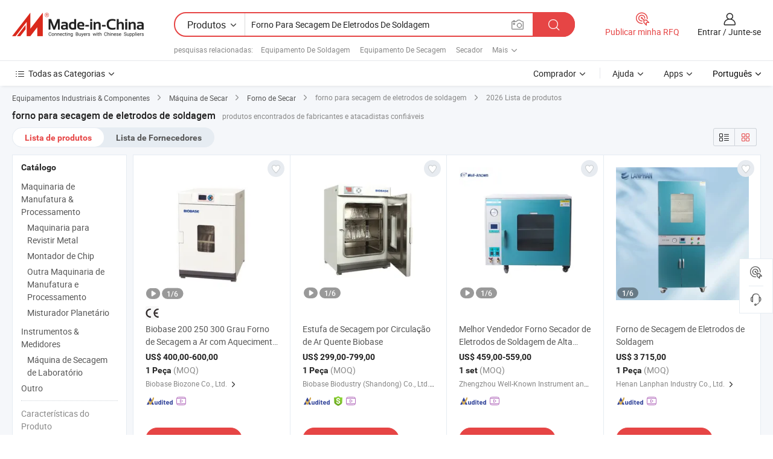

--- FILE ---
content_type: text/html;charset=UTF-8
request_url: https://pt.made-in-china.com/tag_search_product/Welding-Electrode-Dry-Oven_oohyihn_1.html
body_size: 46364
content:

<!DOCTYPE html>
<html
                lang="pt" >
<head>
    <meta content="text/html; charset=utf-8" http-equiv="Content-Type" />
            <base href="//pt.made-in-china.com" />
        <title>forno para secagem de eletrodos de soldagem da China, lista de produtos de forno para secagem de eletrodos de soldagem da China em pt.Made-in-China.com</title>
    <meta content="forno para secagem de eletrodos de soldagem, forno para secagem de eletrodos de soldagem da China, fornecedores, fabricantes e atacadistas de forno para secagem de eletrodos de soldagem" name="keywords">
        <meta content="forno para secagem de eletrodos de soldagem da China, Encontrar produtos de forno para secagem de eletrodos de soldagem da China e lista de fabricantes e fornecedores de forno para secagem de eletrodos de soldagem da China em pt.Made-in-China.com" name="description">
<link rel="dns-prefetch" href="//www.micstatic.com">
<link rel="preconnect" href="//www.micstatic.com">
<link rel="dns-prefetch" href="//image.made-in-china.com">
<link rel="preconnect" href="//image.made-in-china.com">
<link rel="dns-prefetch" href="//pic.made-in-china.com">
<link rel="preconnect" href="//pic.made-in-china.com">
                    <link rel="preload" as="image" href="https://image.made-in-china.com/391f0j00KoqryFcGLIpS/Biobase-200-250-300-Grau-Forno-de-Secagem-a-Ar-com-Aquecimento-El-trico.jpg" >
                <link rel="alternate" hreflang="de" href="https://de.made-in-china.com/tag_search_product/Welding-Electrode-Dry-Oven_oohyihn_1.html" />
            <link rel="alternate" hreflang="hi" href="https://hi.made-in-china.com/tag_search_product/Welding-Electrode-Dry-Oven_oohyihn_1.html" />
            <link rel="alternate" hreflang="ru" href="https://ru.made-in-china.com/tag_search_product/Welding-Electrode-Dry-Oven_oohyihn_1.html" />
            <link rel="alternate" hreflang="pt" href="https://pt.made-in-china.com/tag_search_product/Welding-Electrode-Dry-Oven_oohyihn_1.html" />
            <link rel="alternate" hreflang="ko" href="https://kr.made-in-china.com/tag_search_product/Welding-Electrode-Dry-Oven_oohyihn_1.html" />
            <link rel="alternate" hreflang="en" href="https://www.made-in-china.com/products-search/hot-china-products/Welding_Electrode_Dry_Oven.html" />
            <link rel="alternate" hreflang="it" href="https://it.made-in-china.com/tag_search_product/Welding-Electrode-Dry-Oven_oohyihn_1.html" />
            <link rel="alternate" hreflang="fr" href="https://fr.made-in-china.com/tag_search_product/Welding-Electrode-Dry-Oven_oohyihn_1.html" />
            <link rel="alternate" hreflang="es" href="https://es.made-in-china.com/tag_search_product/Welding-Electrode-Dry-Oven_oohyihn_1.html" />
            <link rel="alternate" hreflang="sa" href="https://sa.made-in-china.com/tag_search_product/Welding-Electrode-Dry-Oven_oohyihn_1.html" />
            <link rel="alternate" hreflang="x-default" href="https://www.made-in-china.com/products-search/hot-china-products/Welding_Electrode_Dry_Oven.html" />
            <link rel="alternate" hreflang="vi" href="https://vi.made-in-china.com/tag_search_product/Welding-Electrode-Dry-Oven_oohyihn_1.html" />
            <link rel="alternate" hreflang="th" href="https://th.made-in-china.com/tag_search_product/Welding-Electrode-Dry-Oven_oohyihn_1.html" />
            <link rel="alternate" hreflang="ja" href="https://jp.made-in-china.com/tag_search_product/Welding-Electrode-Dry-Oven_oohyihn_1.html" />
            <link rel="alternate" hreflang="id" href="https://id.made-in-china.com/tag_search_product/Welding-Electrode-Dry-Oven_oohyihn_1.html" />
            <link rel="alternate" hreflang="nl" href="https://nl.made-in-china.com/tag_search_product/Welding-Electrode-Dry-Oven_oohyihn_1.html" />
            <link rel="alternate" hreflang="tr" href="https://tr.made-in-china.com/tag_search_product/Welding-Electrode-Dry-Oven_oohyihn_1.html" />
    <link type="text/css" rel="stylesheet" href="https://www.micstatic.com/landing/www/qp/css/search-list-qp_f88bd609.css" /> <link type="text/css" rel="stylesheet" href="https://www.micstatic.com/landing/www/qp/css/refine-navigation_49434e71.css" /> <link type="text/css" rel="stylesheet" href="https://www.micstatic.com/landing/www/qp/css/qp_mlan_d9434333.css" /> 
    <link type="text/css" rel="stylesheet" href="https://www.micstatic.com/landing/www/qp/css/modules/swiper@7.0.5-bundle.min_f7b0d48b.css" /> <link rel="canonical" href="https://pt.made-in-china.com/tag_search_product/Welding-Electrode-Dry-Oven_oohyihn_1.html"/>
	      <link rel="next" href="https://pt.made-in-china.com/tag_search_product/Welding-Electrode-Dry-Oven_oohyihn_2.html"/>
                      <link rel="alternate" media="only screen and (max-width:640)" href="https://m.made-in-china.com/hot-china-products/forno_para_secagem_de_eletrodos_de_soldagem.html">
    <style>
        body{
            min-width: 1024px;
        }
    </style>
<!-- Polyfill Code Begin --><script chaset="utf-8" type="text/javascript" src="https://www.micstatic.com/polyfill/polyfill-simplify_eb12d58d.js"></script><!-- Polyfill Code End --></head>
<body class="layout-auto gallary " probe-clarity="false" >
<input type="hidden" name="needFetchLanguageByAjax" value="false" class="J-needFetchLanguageByAjax">
    <div id="header" ></div>
<script>
    function headerMlanInit() {
        const funcName = 'headerMlan';
        const app = new window[funcName]({target: document.getElementById('header'), props: {props: {"pageType":2,"logoTitle":"Fabricantes e Fornecedores","logoUrl":null,"base":{"buyerInfo":{"service":"Serviço","newUserGuide":"Guia de Usuário Novo","auditReport":"Audited Suppliers' Reports","meetSuppliers":"Meet Suppliers","onlineTrading":"Secured Trading Service","buyerCenter":"Central do Comprador","contactUs":"Fale Conosco","search":"Procurar","prodDirectory":"Diretório de Produtos","supplierDiscover":"Supplier Discover","sourcingRequest":"Postar Solicitação de Compra","quickLinks":"Quick Links","myFavorites":"Meus Favoritos","visitHistory":"História de Visita","buyer":"Comprador","blog":"Informações de Negócios"},"supplierInfo":{"supplier":"Fornecedor","joinAdvance":"加入高级会员","tradeServerMarket":"外贸服务市场","memberHome":"外贸e家","cloudExpo":"Smart Expo云展会","onlineTrade":"交易服务","internationalLogis":"国际物流","northAmericaBrandSailing":"北美全渠道出海","micDomesticTradeStation":"中国制造网内贸站"},"helpInfo":{"whyMic":"Why Made-in-China.com","auditSupplierWay":"Como auditamos fornecedores","securePaymentWay":"Como garantimos o pagamento","submitComplaint":"Enviar uma reclamação","contactUs":"Fale Conosco","faq":"FAQ","help":"Ajuda"},"appsInfo":{"downloadApp":"Baixar Aplicativo!","forBuyer":"Para o Comprador","forSupplier":"Para Fornecedor","exploreApp":"Explore os descontos exclusivos do aplicativo","apps":"Apps"},"languages":[{"lanCode":0,"simpleName":"en","name":"English","value":"//www.made-in-china.com/products-search/hot-china-products/Welding_Electrode_Dry_Oven.html","htmlLang":"en"},{"lanCode":5,"simpleName":"es","name":"Español","value":"//es.made-in-china.com/tag_search_product/Welding-Electrode-Dry-Oven_oohyihn_1.html","htmlLang":"es"},{"lanCode":4,"simpleName":"pt","name":"Português","value":"//pt.made-in-china.com/","htmlLang":"pt"},{"lanCode":2,"simpleName":"fr","name":"Français","value":"//fr.made-in-china.com/tag_search_product/Welding-Electrode-Dry-Oven_oohyihn_1.html","htmlLang":"fr"},{"lanCode":3,"simpleName":"ru","name":"Русский язык","value":"//ru.made-in-china.com/tag_search_product/Welding-Electrode-Dry-Oven_oohyihn_1.html","htmlLang":"ru"},{"lanCode":8,"simpleName":"it","name":"Italiano","value":"//it.made-in-china.com/tag_search_product/Welding-Electrode-Dry-Oven_oohyihn_1.html","htmlLang":"it"},{"lanCode":6,"simpleName":"de","name":"Deutsch","value":"//de.made-in-china.com/tag_search_product/Welding-Electrode-Dry-Oven_oohyihn_1.html","htmlLang":"de"},{"lanCode":7,"simpleName":"nl","name":"Nederlands","value":"//nl.made-in-china.com/tag_search_product/Welding-Electrode-Dry-Oven_oohyihn_1.html","htmlLang":"nl"},{"lanCode":9,"simpleName":"sa","name":"العربية","value":"//sa.made-in-china.com/tag_search_product/Welding-Electrode-Dry-Oven_oohyihn_1.html","htmlLang":"ar"},{"lanCode":11,"simpleName":"kr","name":"한국어","value":"//kr.made-in-china.com/tag_search_product/Welding-Electrode-Dry-Oven_oohyihn_1.html","htmlLang":"ko"},{"lanCode":10,"simpleName":"jp","name":"日本語","value":"//jp.made-in-china.com/tag_search_product/Welding-Electrode-Dry-Oven_oohyihn_1.html","htmlLang":"ja"},{"lanCode":12,"simpleName":"hi","name":"हिन्दी","value":"//hi.made-in-china.com/tag_search_product/Welding-Electrode-Dry-Oven_oohyihn_1.html","htmlLang":"hi"},{"lanCode":13,"simpleName":"th","name":"ภาษาไทย","value":"//th.made-in-china.com/tag_search_product/Welding-Electrode-Dry-Oven_oohyihn_1.html","htmlLang":"th"},{"lanCode":14,"simpleName":"tr","name":"Türkçe","value":"//tr.made-in-china.com/tag_search_product/Welding-Electrode-Dry-Oven_oohyihn_1.html","htmlLang":"tr"},{"lanCode":15,"simpleName":"vi","name":"Tiếng Việt","value":"//vi.made-in-china.com/tag_search_product/Welding-Electrode-Dry-Oven_oohyihn_1.html","htmlLang":"vi"},{"lanCode":16,"simpleName":"id","name":"Bahasa Indonesia","value":"//id.made-in-china.com/tag_search_product/Welding-Electrode-Dry-Oven_oohyihn_1.html","htmlLang":"id"}],"showMlan":true,"showRules":false,"rules":"Rules","language":"pt","menu":"Cardápio","subTitle":null,"subTitleLink":null,"stickyInfo":null},"categoryRegion":{"categories":"Todas as Categorias","categoryList":[{"name":"Agricultura & Alimento","value":"https://pt.made-in-china.com/category1_Agriculture-Food/Agriculture-Food_usssssssss.html","catCode":"1000000000"},{"name":"Roupa e Acessórios","value":"https://pt.made-in-china.com/category1_Apparel-Accessories/Apparel-Accessories_uussssssss.html","catCode":"1100000000"},{"name":"Artes & Artesanatos","value":"https://pt.made-in-china.com/category1_Arts-Crafts/Arts-Crafts_uyssssssss.html","catCode":"1200000000"},{"name":"Peças e Acessórios de Motos & Automóveis","value":"https://pt.made-in-china.com/category1_Auto-Motorcycle-Parts-Accessories/Auto-Motorcycle-Parts-Accessories_yossssssss.html","catCode":"2900000000"},{"name":"Malas, Bolsas & Caixas","value":"https://pt.made-in-china.com/category1_Bags-Cases-Boxes/Bags-Cases-Boxes_yhssssssss.html","catCode":"2600000000"},{"name":"Químicas","value":"https://pt.made-in-china.com/category1_Chemicals/Chemicals_uissssssss.html","catCode":"1300000000"},{"name":"Produtos de Computador","value":"https://pt.made-in-china.com/category1_Computer-Products/Computer-Products_iissssssss.html","catCode":"3300000000"},{"name":"Construção & Decoração","value":"https://pt.made-in-china.com/category1_Construction-Decoration/Construction-Decoration_ugssssssss.html","catCode":"1500000000"},{"name":"Aparelhos Eletrônicos de Consumo","value":"https://pt.made-in-china.com/category1_Consumer-Electronics/Consumer-Electronics_unssssssss.html","catCode":"1400000000"},{"name":"Elétrico & Eletrônico","value":"https://pt.made-in-china.com/category1_Electrical-Electronics/Electrical-Electronics_uhssssssss.html","catCode":"1600000000"},{"name":"Móveis","value":"https://pt.made-in-china.com/category1_Furniture/Furniture_yessssssss.html","catCode":"2700000000"},{"name":"Saúde & Medicina","value":"https://pt.made-in-china.com/category1_Health-Medicine/Health-Medicine_uessssssss.html","catCode":"1700000000"},{"name":"Equipamentos Industriais & Componentes","value":"https://pt.made-in-china.com/category1_Industrial-Equipment-Components/Industrial-Equipment-Components_inssssssss.html","catCode":"3400000000"},{"name":"Instrumentos & Medidores","value":"https://pt.made-in-china.com/category1_Instruments-Meters/Instruments-Meters_igssssssss.html","catCode":"3500000000"},{"name":"Indústria Leve & Uso Diário","value":"https://pt.made-in-china.com/category1_Light-Industry-Daily-Use/Light-Industry-Daily-Use_urssssssss.html","catCode":"1800000000"},{"name":"Iluminação","value":"https://pt.made-in-china.com/category1_Lights-Lighting/Lights-Lighting_isssssssss.html","catCode":"3000000000"},{"name":"Maquinaria de Manufatura & Processamento","value":"https://pt.made-in-china.com/category1_Manufacturing-Processing-Machinery/Manufacturing-Processing-Machinery_uossssssss.html","catCode":"1900000000"},{"name":"Metalúrgica, Mineral  Energia","value":"https://pt.made-in-china.com/category1_Metallurgy-Mineral-Energy/Metallurgy-Mineral-Energy_ysssssssss.html","catCode":"2000000000"},{"name":"Artigos de Escritório","value":"https://pt.made-in-china.com/category1_Office-Supplies/Office-Supplies_yrssssssss.html","catCode":"2800000000"},{"name":"Embalagem & Impressão","value":"https://pt.made-in-china.com/category1_Packaging-Printing/Packaging-Printing_ihssssssss.html","catCode":"3600000000"},{"name":"Segurança & Proteção","value":"https://pt.made-in-china.com/category1_Security-Protection/Security-Protection_ygssssssss.html","catCode":"2500000000"},{"name":"Serviço","value":"https://pt.made-in-china.com/category1_Service/Service_ynssssssss.html","catCode":"2400000000"},{"name":"Artigos de Esporte & Recreação","value":"https://pt.made-in-china.com/category1_Sporting-Goods-Recreation/Sporting-Goods-Recreation_iussssssss.html","catCode":"3100000000"},{"name":"Têxtil","value":"https://pt.made-in-china.com/category1_Textile/Textile_yussssssss.html","catCode":"2100000000"},{"name":"Ferramentas & Ferragem","value":"https://pt.made-in-china.com/category1_Tools-Hardware/Tools-Hardware_iyssssssss.html","catCode":"3200000000"},{"name":"Brinquedos","value":"https://pt.made-in-china.com/category1_Toys/Toys_yyssssssss.html","catCode":"2200000000"},{"name":"Transporte","value":"https://pt.made-in-china.com/category1_Transportation/Transportation_yissssssss.html","catCode":"2300000000"}],"more":"Mais"},"searchRegion":{"show":true,"lookingFor":"Diga-nos o que procura...","homeUrl":"//pt.made-in-china.com","products":"Produtos","suppliers":"Fornecedores","auditedFactory":null,"uploadImage":"Enviar Imagem","max20MbPerImage":"Máximo de 20 MB por imagem","yourRecentKeywords":"Suas Palavras-chave Recentes","clearHistory":"Limpar histórico","popularSearches":"pesquisas relacionadas","relatedSearches":"Mais","more":null,"maxSizeErrorMsg":"O carregamento falhou. O tamanho máximo da imagem é de 20 MB.","noNetworkErrorMsg":"Nenhuma conexão de rede. Por favor, verifique suas configurações de Internete e tente novamente.","uploadFailedErrorMsg":"Falha no upload. Formato de imagem incorreto. Formatos suportados: JPG, PNG, BMP.","relatedList":[{"word":"Equipamento De Soldagem","adsData":"Equipamento De Soldagem","link":"https://pt.made-in-china.com/tag_search_product/Welding-Equipment_ghuin_1.html","title":"Welding Equipment"},{"word":"Equipamento De Secagem","adsData":"Equipamento De Secagem","link":"https://pt.made-in-china.com/tag_search_product/Drying-Equipment_hhonn_1.html","title":"Drying Equipment"},{"word":"Secador","adsData":"Secador","link":"https://pt.made-in-china.com/tag_search_product/Dryer_yoiryn_1.html","title":"Dryer"},{"word":"Fornos De Soldagem","adsData":"Fornos De Soldagem","link":"https://pt.made-in-china.com/tag_search_product/Welding-Ovens_uusugehn_1.html","title":"welding ovens"},{"word":"Eletrodo De Soldagem Em A&ccedil;o Inoxid&aacute;vel","adsData":"Eletrodo De Soldagem Em A&ccedil;o Inoxid&aacute;vel","link":"https://pt.made-in-china.com/tag_search_product/Stainless-Steel-Welding-Electrode_rrehnyn_1.html","title":"stainless steel welding electrode"},{"word":"Eletrodos De Soldagem A Arco","adsData":"Eletrodos De Soldagem A Arco","link":"https://pt.made-in-china.com/tag_search_product/Arc-Welding-Electrodes_nnuyhen_1.html","title":"Arc Welding Electrodes"},{"word":"Eletrodo De Soldagem De Carbono","adsData":"Eletrodo De Soldagem De Carbono","link":"https://pt.made-in-china.com/tag_search_product/Carbon-Welding-Electrode_uueyeiyn_1.html","title":"carbon welding electrode"},{"word":"Eletrodos De Soldagem Em A&ccedil;o Carbono","adsData":"Eletrodos De Soldagem Em A&ccedil;o Carbono","link":"https://pt.made-in-china.com/tag_search_product/Carbon-Steel-Welding-Electrodes_ehrneon_1.html","title":"Carbon Steel Welding Electrodes"},{"word":"Eletrodos De Soldagem De Baixo Carbono","adsData":"Eletrodos De Soldagem De Baixo Carbono","link":"https://pt.made-in-china.com/tag_search_product/Low-Carbon-Welding-Electrodes_uihuyrun_1.html","title":"low carbon welding electrodes"}],"relatedTitle":null,"relatedTitleLink":null,"formParams":null,"mlanFormParams":{"keyword":"Forno Para Secagem De Eletrodos De Soldagem","inputkeyword":"Forno Para Secagem De Eletrodos De Soldagem","type":null,"currentTab":null,"currentPage":null,"currentCat":null,"currentRegion":null,"currentProp":null,"submitPageUrl":null,"parentCat":null,"otherSearch":null,"currentAllCatalogCodes":null,"sgsMembership":null,"memberLevel":null,"topOrder":null,"size":null,"more":"mais","less":"less","staticUrl50":null,"staticUrl10":null,"staticUrl30":null,"condition":"0","conditionParamsList":[{"condition":"0","conditionName":null,"action":"/productSearch?keyword=#word#","searchUrl":null,"inputPlaceholder":null},{"condition":"1","conditionName":null,"action":"/companySearch?keyword=#word#","searchUrl":null,"inputPlaceholder":null}]},"enterKeywordTips":"Insira pelo menos uma palavra-chave para sua pesquisa.","openMultiSearch":false},"frequentRegion":{"rfq":{"rfq":"Publicar minha RFQ","searchRfq":"Search RFQs","acquireRfqHover":"Diga-nos o que você precisa e experimente a maneira mais fácil de obter cotações !","searchRfqHover":"Discover quality RFQs and connect with big-budget buyers"},"account":{"account":"Conta","signIn":"Entrar","join":"Junte-se","newUser":"Novo Usuário","joinFree":"Junte-se","or":"Ou","socialLogin":"Ao clicar em Entrar, Cadastre-se Gratuitamente ou Continuar com Facebook, Linkedin, Twitter, Google, %s, eu concordo com os %sUser Agreement%s e as %sPrivacy Policy%s","message":"Mensagens","quotes":"Citações","orders":"Pedidos","favorites":"Favoritos","visitHistory":"História de Visita","postSourcingRequest":"Postar Solicitação de Compra","hi":"Olá","signOut":"Sair","manageProduct":"Gerir Produtos","editShowroom":"Editar showroom","username":"","userType":null,"foreignIP":true,"currentYear":2026,"userAgreement":"Acordo do Usuário","privacyPolicy":"Política de Privacidade"},"message":{"message":"Mensagens","signIn":"Entrar","join":"Junte-se","newUser":"Novo Usuário","joinFree":"Junte-se","viewNewMsg":"Sign in to view the new messages","inquiry":"Inquéritos","rfq":"RFQs","awaitingPayment":"Awaiting payments","chat":"Conversar","awaitingQuotation":"Aguardando Cotações"},"cart":{"cart":"Cesta de consulta"}},"busiRegion":null,"previewRegion":null}}});
		const hoc=o=>(o.__proto__.$get=function(o){return this.$$.ctx[this.$$.props[o]]},o.__proto__.$getKeys=function(){return Object.keys(this.$$.props)},o.__proto__.$getProps=function(){return this.$get("props")},o.__proto__.$setProps=function(o){var t=this.$getKeys(),s={},p=this;t.forEach(function(o){s[o]=p.$get(o)}),s.props=Object.assign({},s.props,o),this.$set(s)},o.__proto__.$help=function(){console.log("\n            $set(props): void             | 设置props的值\n            $get(key: string): any        | 获取props指定key的值\n            $getKeys(): string[]          | 获取props所有key\n            $getProps(): any              | 获取props里key为props的值（适用nail）\n            $setProps(params: any): void  | 设置props里key为props的值（适用nail）\n            $on(ev, callback): func       | 添加事件监听，返回移除事件监听的函数\n            $destroy(): void              | 销毁组件并触发onDestroy事件\n        ")},o);
        window[`${funcName}Api`] = hoc(app);
    };
</script><script type="text/javascript" crossorigin="anonymous" onload="headerMlanInit()" src="https://www.micstatic.com/nail/pc/header-mlan_6f301846.js"></script><div class="auto-size J-auto-size">
    <input type="hidden" id="sensor_pg_v" value="st:qp,m:forno para secagem de eletrodos de soldagem,p:1,tp:103,stp:10301,plate:show_wd,tp:103,stp:10301,abt:null,abp:a"/>
        <input type="hidden" id="appendQueryParam" value=""/>
    <input type="hidden" id="completeProdParam" value="[&quot;TZcaULElVfRB&quot;,&quot;RjEJiKpcJHWL&quot;,&quot;PdEfrALvVYpc&quot;,&quot;RSyxrGOCbHYz&quot;,&quot;vATUVtfMYFci&quot;,&quot;bScJLakPXIVs&quot;,&quot;uvWQlLkPODVJ&quot;,&quot;bZDtvscBnaRJ&quot;,&quot;oBXxiYbUaDpt&quot;,&quot;bAlUtheGHdcH&quot;,&quot;PZafrlMbYQTF&quot;,&quot;ZxoRqWrdZcpu&quot;,&quot;YOTAtWvjVnfQ&quot;,&quot;RnerwZpSZhUk&quot;,&quot;VFTGnKwoXEfs&quot;,&quot;GORAMEfjaYko&quot;,&quot;LGXRmDxuDUpn&quot;,&quot;rxNULEJyOjpM&quot;,&quot;yjYnhlVvAkcR&quot;,&quot;GUtYJWrvmIhT&quot;,&quot;WCUmcDkMXVhR&quot;,&quot;gABUQbnEzRYx&quot;,&quot;LsYmifhvgkcz&quot;,&quot;YtcUIkhVsrRW&quot;,&quot;qtiRAoecJGYb&quot;,&quot;KYEpyOhbLHcv&quot;,&quot;AaLpINrgjYRm&quot;,&quot;mTFUKSNvrpRO&quot;,&quot;aGqRrxFVmpYn&quot;,&quot;xarReZujHLYN&quot;]"/>
    <input type="hidden" id="prodKeyword" value="Welding_Electrode_Dry_Oven"/>
    <input type="hidden" name="user_behavior_trace_id" id="user_behavior_trace_id" value="1jf7usd0a85cm"/>
        <div class="page cf">
                <div itemscope itemtype="https://schema.org/BreadcrumbList" class="crumb grid">
                                                <span itemprop="itemListElement" itemscope itemtype="https://schema.org/ListItem">
                        <a itemprop="item" href="https://pt.made-in-china.com/category1_Industrial-Equipment-Components/Industrial-Equipment-Components_inssssssss.html">
                            <span itemprop="name">Equipamentos Industriais &amp; Componentes</span>
                        </a>
                        <meta itemprop="position" content="1"/>
                    </span>
                    <i class="ob-icon icon-right"></i>
                                                                                                <span itemprop="itemListElement" itemscope itemtype="https://schema.org/ListItem">
                        <a itemprop="item" href="https://pt.made-in-china.com/category23_Industrial-Equipment-Components/Drying-Machine_inuossssss_1.html">
                            <span itemprop="name">Máquina de Secar</span>
                        </a>
                        <meta itemprop="position" content="2"/>
                    </span>
                    <i class="ob-icon icon-right"></i>
                                                                                                <span itemprop="itemListElement" itemscope itemtype="https://schema.org/ListItem">
                        <a itemprop="item" href="https://pt.made-in-china.com/category23_Industrial-Equipment-Components/Drying-Oven_inuosnssss_1.html">
                            <span itemprop="name">Forno de Secar</span>
                        </a>
                        <meta itemprop="position" content="3"/>
                    </span>
                    <i class="ob-icon icon-right"></i>
                                    <span>forno para secagem de eletrodos de soldagem</span>
                                        <i class="ob-icon icon-right"></i>
            <span>
                                     2026 Lista de produtos
                            </span>
        </div>
        <input id="J-strong-words" name="strong-words" type="hidden" value="{&quot;strongWordList&quot;:[&quot;Welding Electrode Dry Oven&quot;]}" />
        <input id="ads_word" name="ads_word" type="hidden" value="forno para secagem de eletrodos de soldagem" />
        <input type="hidden" id="qaSource" value="1">
        <input type="hidden" name="iqa-portrait" id="iqa-portrait" value="" />
        <input id="compareFromPage" name="compareFromPage" type="hidden" value="3" />
        <input id="contactUrlParam" type="hidden" value="${contactUrlParam}" />
        <input id="J-isLanding" type="hidden" value="true" />
        <div class="page-wrap search-list new-search-list cf">
                                                <div class="search-list-container main-wrap">
                <div class="main">
                    <div class="num-found">
    <h1 class="product_word">forno para secagem de eletrodos de soldagem</h1>
                    produtos encontrados de fabricantes e atacadistas confiáveis
        </div>
                    <div class="search-filter-bar">
                        <div class="list-tab">
                            <ul class="tab">
                                <li class="selected"><a>
                                                                            Lista de produtos
                                                                    </a></li>
                                <li>
                                                                            <a href="https://pt.made-in-china.com/manufacturers/welding-electrode-dry-oven.html">
                                            Lista de Fornecedores
                                        </a>
                                                                    </li>
                                                                                            </ul>
                        </div>
                        <div class="view-type cf">
<input type="hidden" value="https://pt.made-in-china.com/tag_search_product/Welding-Electrode-Dry-Oven_oohyihn_1.html" id="firstPageUrl">
<div class="refine-sort">
    <div class="list-switch">
        <span class="text"> Ver: </span>
        <span class="list-switch-types">
                <a href="javascript:;"ads-data="t:90,md:1,c:2" onclick="if(saveViewTypeCookie){saveViewTypeCookie(1)}" ontouchstart="if(saveViewTypeCookie){saveViewTypeCookie(1)}" rel="nofollow"
                   class="list-switch-btn list-switch-btn-left unselect ">
					<i class="ob-icon icon-list"></i>
					<div class="tip arrow-bottom tip-switch-list">
                         <div class="tip-con">
                             <p class="tip-para">Exibição De Lista</p>
                         </div>
                             <span class="arrow arrow-out">
                                 <span class="arrow arrow-in"></span>
                             </span>
                     </div>
                </a>
                <a href="javascript:;" onclick="" ontouchstart="" rel="nofollow"
                   class="list-switch-btn list-switch-btn-right selected ">
					<i class="ob-icon icon-gallery"></i>
					<div class="tip arrow-bottom tip-switch-gallery">
                         <div class="tip-con">
                             <p class="tip-para">Visualização da Galeria</p>
                         </div>
                             <span class="arrow arrow-out">
                                 <span class="arrow arrow-in"></span>
                             </span>
                     </div>
                </a>
				</span>
    </div>
</div> </div>
                    </div>
                                                            <div class="search-list">
                        <div class="prod-list J-prod-list gallary ">
 <!-- topRank -->
<!-- product -->
<div class="list-img" id="product-div1" data-show-type="interstAd" faw-module="Search_prod_list" cz-id="TZcaULElVfRB">
     <div class="list-img-wrap">
         <div class="products-item">
             <!-- 图片 -->
			               <div class="prod-img prod-img-space img-total slide-prod J-slider-prod">
                 <div class="img-box swiper-container J-slider-prod-box">
					<div class="img-list swiper-wrapper prod-banner-list" ads-data="t:6,aid:,flx_deliv_tp:comb,ads_tp:,abt:,abp:a,srv_id:,si:1,md:3,pdid:TZcaULElVfRB,ps:,a:1,mds:30,c:2,is_trade:0,is_sample:1,is_rushorder:0,pcid:jMqQIAFDhTlp,pa:,is_3d_prod:0" faw-exposure id="banner-slider">
																													 																																			<a rel="nofollow" class="img-wrap swiper-slide img-thumb-auto J-lazyimgs" referrerpolicy="unsafe-url" href="https://pt.made-in-china.com/co_biozone/product_Biobase-200-250-300-Degree-Electric-Heating-Air-Drying-Oven_uougsyeuiy.html" target="_blank" ads-data="t:6,aid:,flx_deliv_tp:comb,ads_tp:,abt:,abp:a,srv_id:,ads_srv_tp:,isrec:,recu:,recv:,si:1,md:3,pdid:TZcaULElVfRB,ps:,a:1,mds:30,c:2,pcid:jMqQIAFDhTlp,st:8,is_trade:0,is_sample:1,is_rushorder:0,pa:8,is_3d_prod:0">
										<div class="img-thumb-inner">
												<img class="J-firstLazyload" src="https://www.micstatic.com/common/img/space.png?_v=1768540729693" data-original="https://image.made-in-china.com/391f0j00KoqryFcGLIpS/Biobase-200-250-300-Grau-Forno-de-Secagem-a-Ar-com-Aquecimento-El-trico.webp" alt="Biobase 200 250 300 Grau Forno de Secagem a Ar com Aquecimento El&eacute;trico">
										</div>
						 			</a>
																																												<a rel="nofollow" class="img-wrap swiper-slide img-thumb-auto J-lazyimgs" referrerpolicy="unsafe-url" href="https://pt.made-in-china.com/co_biozone/product_Biobase-200-250-300-Degree-Electric-Heating-Air-Drying-Oven_uougsyeuiy.html" target="_blank" ads-data="t:6,aid:,flx_deliv_tp:comb,ads_tp:,abt:,abp:a,srv_id:,ads_srv_tp:,isrec:,recu:,recv:,si:1,md:3,pdid:TZcaULElVfRB,ps:,a:1,mds:30,c:2,pcid:jMqQIAFDhTlp,st:8,is_trade:0,is_sample:1,is_rushorder:0,pa:8,is_3d_prod:0">
										<div class="img-thumb-inner">
												<img src="https://www.micstatic.com/common/img/space.png?_v=1768540729693" data-original="https://image.made-in-china.com/391f0j00NcqpOCbnwPrK/Biobase-200-250-300-Grau-Forno-de-Secagem-a-Ar-com-Aquecimento-El-trico.webp" alt="Biobase 200 250 300 Grau Forno de Secagem a Ar com Aquecimento El&eacute;trico">
										</div>
						 			</a>
																																												<a rel="nofollow" class="img-wrap swiper-slide img-thumb-auto J-lazyimgs" referrerpolicy="unsafe-url" href="https://pt.made-in-china.com/co_biozone/product_Biobase-200-250-300-Degree-Electric-Heating-Air-Drying-Oven_uougsyeuiy.html" target="_blank" ads-data="t:6,aid:,flx_deliv_tp:comb,ads_tp:,abt:,abp:a,srv_id:,ads_srv_tp:,isrec:,recu:,recv:,si:1,md:3,pdid:TZcaULElVfRB,ps:,a:1,mds:30,c:2,pcid:jMqQIAFDhTlp,st:8,is_trade:0,is_sample:1,is_rushorder:0,pa:8,is_3d_prod:0">
										<div class="img-thumb-inner">
												<img src="https://www.micstatic.com/common/img/space.png?_v=1768540729693" data-original="https://image.made-in-china.com/391f0j00OoqpnFcGlDrZ/Biobase-200-250-300-Grau-Forno-de-Secagem-a-Ar-com-Aquecimento-El-trico.webp" alt="Biobase 200 250 300 Grau Forno de Secagem a Ar com Aquecimento El&eacute;trico">
										</div>
						 			</a>
																																												<a rel="nofollow" class="img-wrap swiper-slide img-thumb-auto J-lazyimgs" referrerpolicy="unsafe-url" href="https://pt.made-in-china.com/co_biozone/product_Biobase-200-250-300-Degree-Electric-Heating-Air-Drying-Oven_uougsyeuiy.html" target="_blank" ads-data="t:6,aid:,flx_deliv_tp:comb,ads_tp:,abt:,abp:a,srv_id:,ads_srv_tp:,isrec:,recu:,recv:,si:1,md:3,pdid:TZcaULElVfRB,ps:,a:1,mds:30,c:2,pcid:jMqQIAFDhTlp,st:8,is_trade:0,is_sample:1,is_rushorder:0,pa:8,is_3d_prod:0">
										<div class="img-thumb-inner">
												<img src="https://www.micstatic.com/common/img/space.png?_v=1768540729693" data-original="https://image.made-in-china.com/391f0j00mkcgOaqWEIzK/Biobase-200-250-300-Grau-Forno-de-Secagem-a-Ar-com-Aquecimento-El-trico.webp" alt="Biobase 200 250 300 Grau Forno de Secagem a Ar com Aquecimento El&eacute;trico">
										</div>
						 			</a>
																																												<a rel="nofollow" class="img-wrap swiper-slide img-thumb-auto J-lazyimgs" referrerpolicy="unsafe-url" href="https://pt.made-in-china.com/co_biozone/product_Biobase-200-250-300-Degree-Electric-Heating-Air-Drying-Oven_uougsyeuiy.html" target="_blank" ads-data="t:6,aid:,flx_deliv_tp:comb,ads_tp:,abt:,abp:a,srv_id:,ads_srv_tp:,isrec:,recu:,recv:,si:1,md:3,pdid:TZcaULElVfRB,ps:,a:1,mds:30,c:2,pcid:jMqQIAFDhTlp,st:8,is_trade:0,is_sample:1,is_rushorder:0,pa:8,is_3d_prod:0">
										<div class="img-thumb-inner">
												<img src="https://www.micstatic.com/common/img/space.png?_v=1768540729693" data-original="https://image.made-in-china.com/391f0j00dqbrnzkgEDuS/Biobase-200-250-300-Grau-Forno-de-Secagem-a-Ar-com-Aquecimento-El-trico.webp" alt="Biobase 200 250 300 Grau Forno de Secagem a Ar com Aquecimento El&eacute;trico">
										</div>
						 			</a>
																																												<a rel="nofollow" class="img-wrap swiper-slide img-thumb-auto J-lazyimgs" referrerpolicy="unsafe-url" href="https://pt.made-in-china.com/co_biozone/product_Biobase-200-250-300-Degree-Electric-Heating-Air-Drying-Oven_uougsyeuiy.html" target="_blank" ads-data="t:6,aid:,flx_deliv_tp:comb,ads_tp:,abt:,abp:a,srv_id:,ads_srv_tp:,isrec:,recu:,recv:,si:1,md:3,pdid:TZcaULElVfRB,ps:,a:1,mds:30,c:2,pcid:jMqQIAFDhTlp,st:8,is_trade:0,is_sample:1,is_rushorder:0,pa:8,is_3d_prod:0">
										<div class="img-thumb-inner">
												<img src="https://www.micstatic.com/common/img/space.png?_v=1768540729693" data-original="https://image.made-in-china.com/391f0j00dqbryVockHpj/Biobase-200-250-300-Grau-Forno-de-Secagem-a-Ar-com-Aquecimento-El-trico.webp" alt="Biobase 200 250 300 Grau Forno de Secagem a Ar com Aquecimento El&eacute;trico">
										</div>
						 			</a>
																																													</div>
					 					 						 <a referrerpolicy="unsafe-url" href="https://pt.made-in-china.com/co_biozone/product_Biobase-200-250-300-Degree-Electric-Heating-Air-Drying-Oven_uougsyeuiy.html#slideVideo" target="_blank" rel="nofollow"
							class="has-icon has-video-icon"><img src="https://www.micstatic.com/landing/www/qp/img/video_456aa956.svg" alt="Vídeo"/></a>
					 					 					 						 <a referrerpolicy="unsafe-url" href="https://pt.made-in-china.com/co_biozone/product_Biobase-200-250-300-Degree-Electric-Heating-Air-Drying-Oven_uougsyeuiy.html" target="_blank" rel="nofollow" class="has-page swiper-page-wrap">
							 <span class="page-current">1</span>/
							 <span class="page-total">6</span>
						 </a>
					 					 					 						 <a class="img-left J-slide-left" href="javascript:;"><i class="ob-icon icon-left"></i></a>
						 <a class="img-right J-slide-right" href="javascript:;"><i class="ob-icon icon-right"></i></a>
					 				 </div>
				 					 <div class="pagination J-pagination">
						 <span class="swiper-pagination-switch swiper-visible-switch swiper-active-switch"></span>
						 <span class="swiper-pagination-switch"></span>
						 <span class="swiper-pagination-switch"></span>
					 </div>
				 			 </div>
			 			 				 <a href="javascript:void(0);"
					class="prod-favorite-icon J-add2Fav" cz-type="prod"
					cz-id="TZcaULElVfRB" ads-data="st:17,pdid:TZcaULElVfRB,pcid:jMqQIAFDhTlp,is_trade:0,is_sample:1,is_rushorder:0,a:1">
					 <i class="ob-icon icon-heart-f"></i>
					 <i class="ob-icon icon-heart"></i>
					 <div class="tip arrow-top tip-faverite">
						 <div class="tip-con"><p class="tip-para">Favoritos</p></div>
						 <span class="arrow arrow-out"><span class="arrow arrow-in"></span></span>
					 </div>
				 </a>
			                 <!-- 内容 -->
			 <div id="onlineTradeAble3" style="display:none;">false 0</div>
             <div class="detail">
				 				 <input type="hidden" name="mainProdValue" value="0"/>
				 				 <div class="icon-list certified-logo">
				 																				<a class="icon-item " href="https://pt.made-in-china.com/co_biozone/product_Biobase-200-250-300-Degree-Electric-Heating-Air-Drying-Oven_uougsyeuiy.html" target="_blank">
																	<img class="icon-logo icon-text" src="https://www.micstatic.com/landing/www/product/img/icon/img-logo/22.png">
																<div class="tip arrow-bottom tip-gold">
									<div class="tip-con">
										<div class="tip-para">
											<span>
												<div>CE certificado</div>
												<div>válido desde 2022-11-21</div>
												<div>(contate o emissor para saber o status atual)</div>
											</span>
										</div>
									</div>
									<span class="arrow arrow-out"><span class="arrow arrow-in"></span></span>
								</div>
							</a>
						                     <span class="more-icon">
                        <i class="ob-icon 
                                                            icon-right
                            "></i>
                    </span>
				 					 </div>
				 				 <div class="product-name-wrap
 									">
					 <h2 class="product-name" data-prod-tag="">
						 <a title="Biobase 200 250 300 Grau Forno de Secagem a Ar com Aquecimento Elétrico" referrerpolicy="unsafe-url" href="https://pt.made-in-china.com/co_biozone/product_Biobase-200-250-300-Degree-Electric-Heating-Air-Drying-Oven_uougsyeuiy.html" target="_blank" ads-data="t:6,aid:,flx_deliv_tp:comb,ads_tp:,abt:,abp:a,srv_id:,ads_srv_tp:,isrec:,recu:,recv:,si:1,md:3,pdid:TZcaULElVfRB,ps:,a:1,mds:30,c:2,pcid:jMqQIAFDhTlp,st:2,is_trade:0,is_sample:1,is_rushorder:0,pa:2">
							 Biobase 200 250 300 Grau Forno de Secagem a Ar com Aquecimento Elétrico
						 </a>
					 </h2>
					 					 					 				 </div>
				 <div class="product-property">
					 						 <div class="ellipsis attr-item J-faketitle"><span
								 class="attribute"><strong class="price">US$ <span>400,00</span>-<span>600,00</span></strong></span></div>
					 					 						 <div class="ellipsis attr-item J-faketitle"><span
								 class="attribute"><strong> 1 Pe&ccedil;a</strong> </span> <span class="moq-text">(MOQ)</span>
						 </div>
					 				 </div>
				 				 <div class="company-info">
					 <div class="company-name ellipsis">
						 <a referrerpolicy="unsafe-url" href="https://pt.made-in-china.com/co_biozone/"
							 							 												   class="compnay-name" target="_blank" ads-data="t:6,aid:,flx_deliv_tp:comb,ads_tp:,abt:,abp:a,srv_id:,ads_srv_tp:,isrec:,recu:,recv:,si:1,md:3,pdid:TZcaULElVfRB,ps:,a:1,mds:30,c:2,pcid:jMqQIAFDhTlp,st:3,is_trade:0,is_sample:1,is_rushorder:0,pa:3"
						 >
							 <span title="Biobase Biozone Co., Ltd.">Biobase Biozone Co., Ltd.</span>
						 </a>
						 <i class="ob-icon icon-right"></i>
						 <div class="company-name-popup">
							 <div class="name-block">
								 									 <a referrerpolicy="unsafe-url" href="https://pt.made-in-china.com/co_biozone/"
									 										 															   target="_blank" class="compnay-name J-compnay-name" ads-data="t:6,aid:,flx_deliv_tp:comb,ads_tp:,abt:,abp:a,srv_id:,ads_srv_tp:,isrec:,recu:,recv:,si:1,md:3,pdid:TZcaULElVfRB,ps:,a:1,mds:30,c:2,pcid:jMqQIAFDhTlp,st:3,is_trade:0,is_sample:1,is_rushorder:0,pa:3,is_3d_prod:0">
										 <span title="Biobase Biozone Co., Ltd.">Biobase Biozone Co., Ltd.</span>
									 </a>
								 							 </div>
							 <div class="auth-block">
								 <ul class="auth-block-list">
									 										 <li class="cs-level-info">
											 											 												 <img class="auth-icon" src='https://www.micstatic.com/common/img/icon/diamond_member_16.png?_v=1768540729693' srcset='https://www.micstatic.com/common/img/icon/diamond_member_32.png?_v=1768540729693 2x, https://www.micstatic.com/common/img/icon/diamond_member_16.png?_v=1768540729693 1x' alt="China Supplier - Diamond Member"> Membro Diamante
											 										 </li>
										 											 <li class="as-info">
												 <img class="auth-icon ico-audited" data-title="Auditado por uma agência de inspeção terceirizada independente" src="https://www.micstatic.com/common/img/icon-new/as-short.png?_v=1768540729693" alt="Fornecedor Auditado" />Fornecedor Auditado
											 </li>
									 <li class="company-address-info">
										 <i class="ob-icon icon-coordinate"></i>
										 											 Shandong, China
										 									 </li>
								 </ul>
							 </div>
							 <div class="block-divider"></div>
							 <div class="other-block">
								 <ul>
									 <li>
										 <h2 class="business-type-info">Fabricante/Fábrica & Empresa Comercial</h2>
									 </li>
									 									 								 </ul>
							 </div>
						 </div>
					 </div>
					 <div class="auth-list">
						 							 								 <div class="auth">
									 <a rel="nofollow" target="_blank" referrerpolicy="unsafe-url" href="https://pt.made-in-china.com/co_biozone/company_info.html" ads-data="t:6,aid:,flx_deliv_tp:comb,ads_tp:,abt:,abp:a,srv_id:,ads_srv_tp:,isrec:,recu:,recv:,si:1,md:3,pdid:TZcaULElVfRB,ps:,a:1,mds:30,c:2,pcid:jMqQIAFDhTlp,st:4,is_trade:0,is_sample:1,is_rushorder:0,pa:4">
											<span class="left_2 as-logo" data-title="Auditado por uma agência de inspeção terceirizada independente">
												<img class="auth-icon ico-audited" src="https://www.micstatic.com/common/img/icon-new/as_32.png" alt="Fornecedor Auditado" />
											</span>
									 </a>
								 </div>
							 																																																																																																															 						 						 							 								 <div class="auth auth-video">
									 <a href="//pt.made-in-china.com/video-channel/biozone_TZcaULElVfRB_Biobase-200-250-300-Grau-Forno-de-Secagem-a-Ar-com-Aquecimento-El-trico.html" target="_blank"
										ads-data="t:6,aid:,flx_deliv_tp:comb,ads_tp:,abt:,abp:a,srv_id:,ads_srv_tp:,isrec:,recu:,recv:,si:1,md:3,pdid:TZcaULElVfRB,ps:,a:1,mds:30,c:2,pcid:jMqQIAFDhTlp,st:2,is_trade:0,is_sample:1,is_rushorder:0,pa:15,st:15"><img class="auth-icon"
																				  src='https://www.micstatic.com/common/img/logo/video_d4fb84a2.svg'
																				  alt="Ver vídeo e imagem maiores"></a>
									 <div class="tip arrow-bottom tip-video">
										 <div class="tip-con">
											 <p class="tip-para">Ver vídeo e imagem maiores</p>
										 </div>
										 <span class="arrow arrow-out">
												<span class="arrow arrow-in"></span>
											</span>
									 </div>
								 </div>
							 						 					 						 					 </div>
				 </div>
			 </div>
			 <div class="product-btn">
				 				 					 <input type="hidden" value="Contate Agora" />
					 					 <a fun-inquiry-product
						referrerpolicy="unsafe-url" href="//www.made-in-china.com/sendInquiry/prod_TZcaULElVfRB_jMqQIAFDhTlp.html?from=search&type=cs&target=prod&word=forno+para+secagem+de+eletrodos+de+soldagem&seo=1&plant=pt&smode=pc"
						ads-data="t:6,aid:,flx_deliv_tp:comb,ads_tp:,abt:,abp:a,srv_id:,ads_srv_tp:,isrec:,recu:,recv:,si:1,md:3,pdid:TZcaULElVfRB,ps:,a:1,mds:30,c:2,pcid:jMqQIAFDhTlp,st:5,is_trade:0,is_sample:1,is_rushorder:0,pa:5" target="_blank" rel="nofollow" class="btn btn-main btn-small">
						 						 <span class="btn-main-text">Contate Agora</span>
					 </a>
				 				 <span class="inquiry-action">
			            <b class="tm3_chat_status" lan="pt" ads-data="t:6,aid:,flx_deliv_tp:comb,ads_tp:,abt:,abp:a,srv_id:,ads_srv_tp:,isrec:,recu:,recv:,si:1,md:3,pdid:TZcaULElVfRB,ps:,a:1,mds:30,c:2,pcid:jMqQIAFDhTlp,st:7,is_trade:0,is_sample:1,is_rushorder:0,pa:13" dataId="jMqQIAFDhTlp_TZcaULElVfRB_1" inquiry="//www.made-in-china.com/sendInquiry/prod_TZcaULElVfRB_jMqQIAFDhTlp.html?from=search&type=cs&target=prod&word=forno+para+secagem+de+eletrodos+de+soldagem&seo=1&plant=pt&smode=pc" processor="chat" cid="jMqQIAFDhTlp" style="display:none"></b>
					 					 					 					 			</span>
			 </div>
			 <div class="hide-area">
				                      <div class="property-list">
    												<div class="prop-item">
                                 <label class="prop-lab">Aplicação: </label>
                                 <span class="prop-val">Indústria,Escola,Hospital,Laboratório</span>
                             </div>
                        							<div class="prop-item">
                                 <label class="prop-lab">personalizado: </label>
                                 <span class="prop-val">personalizado</span>
                             </div>
                        							<div class="prop-item">
                                 <label class="prop-lab">Estrutura: </label>
                                 <span class="prop-val">Área de Trabalho</span>
                             </div>
                        							<div class="prop-item">
                                 <label class="prop-lab">Embalagem: </label>
                                 <span class="prop-val">caixa de cartão ou caixa de madeira</span>
                             </div>
                        							<div class="prop-item">
                                 <label class="prop-lab">Padrão: </label>
                                 <span class="prop-val">730*860*1080</span>
                             </div>
                        							<div class="prop-item">
                                 <label class="prop-lab">Marca Registrada: </label>
                                 <span class="prop-val">biobase</span>
                             </div>
                                             </div>
				 			 </div>
         </div>
     </div>
</div>
<div class="list-img" id="product-div2" data-show-type="interstAd" faw-module="Search_prod_list" cz-id="RjEJiKpcJHWL">
     <div class="list-img-wrap">
         <div class="products-item">
             <!-- 图片 -->
			               <div class="prod-img prod-img-space img-total slide-prod J-slider-prod">
                 <div class="img-box swiper-container J-slider-prod-box">
					<div class="img-list swiper-wrapper prod-banner-list" ads-data="t:6,aid:,flx_deliv_tp:comb,ads_tp:,abt:,abp:a,srv_id:,si:1,md:3,pdid:RjEJiKpcJHWL,ps:,a:2,mds:30,c:2,is_trade:1,is_sample:0,is_rushorder:0,pcid:hbBQJzMUIxHt,pa:,is_3d_prod:0" faw-exposure id="banner-slider">
																													 																																			<a rel="nofollow" class="img-wrap swiper-slide img-thumb-auto J-lazyimgs" referrerpolicy="unsafe-url" href="https://pt.made-in-china.com/co_biobase/product_Biobase-Incubator-Hot-Air-Circulation-Drying-Oven_rnsyniyeg.html" target="_blank" ads-data="t:6,aid:,flx_deliv_tp:comb,ads_tp:,abt:,abp:a,srv_id:,ads_srv_tp:,isrec:,recu:,recv:,si:1,md:3,pdid:RjEJiKpcJHWL,ps:,a:2,mds:30,c:2,pcid:hbBQJzMUIxHt,st:8,is_trade:1,is_sample:0,is_rushorder:0,pa:8,is_3d_prod:0">
										<div class="img-thumb-inner">
												<img class="J-firstLazyload" src="https://www.micstatic.com/common/img/space.png?_v=1768540729693" data-original="https://image.made-in-china.com/391f0j00GaeUWzdgYJqr/Estufa-de-Secagem-por-Circula-o-de-Ar-Quente-Biobase.webp" alt="Estufa de Secagem por Circula&ccedil;&atilde;o de Ar Quente Biobase">
										</div>
						 			</a>
																																												<a rel="nofollow" class="img-wrap swiper-slide img-thumb-auto J-lazyimgs" referrerpolicy="unsafe-url" href="https://pt.made-in-china.com/co_biobase/product_Biobase-Incubator-Hot-Air-Circulation-Drying-Oven_rnsyniyeg.html" target="_blank" ads-data="t:6,aid:,flx_deliv_tp:comb,ads_tp:,abt:,abp:a,srv_id:,ads_srv_tp:,isrec:,recu:,recv:,si:1,md:3,pdid:RjEJiKpcJHWL,ps:,a:2,mds:30,c:2,pcid:hbBQJzMUIxHt,st:8,is_trade:1,is_sample:0,is_rushorder:0,pa:8,is_3d_prod:0">
										<div class="img-thumb-inner">
												<img src="https://www.micstatic.com/common/img/space.png?_v=1768540729693" data-original="https://image.made-in-china.com/391f0j00bRKUDYysrNrw/Estufa-de-Secagem-por-Circula-o-de-Ar-Quente-Biobase.webp" alt="Estufa de Secagem por Circula&ccedil;&atilde;o de Ar Quente Biobase">
										</div>
						 			</a>
																																												<a rel="nofollow" class="img-wrap swiper-slide img-thumb-auto J-lazyimgs" referrerpolicy="unsafe-url" href="https://pt.made-in-china.com/co_biobase/product_Biobase-Incubator-Hot-Air-Circulation-Drying-Oven_rnsyniyeg.html" target="_blank" ads-data="t:6,aid:,flx_deliv_tp:comb,ads_tp:,abt:,abp:a,srv_id:,ads_srv_tp:,isrec:,recu:,recv:,si:1,md:3,pdid:RjEJiKpcJHWL,ps:,a:2,mds:30,c:2,pcid:hbBQJzMUIxHt,st:8,is_trade:1,is_sample:0,is_rushorder:0,pa:8,is_3d_prod:0">
										<div class="img-thumb-inner">
												<img src="https://www.micstatic.com/common/img/space.png?_v=1768540729693" data-original="https://image.made-in-china.com/391f0j00kGjUPInEZFrw/Estufa-de-Secagem-por-Circula-o-de-Ar-Quente-Biobase.webp" alt="Estufa de Secagem por Circula&ccedil;&atilde;o de Ar Quente Biobase">
										</div>
						 			</a>
																																												<a rel="nofollow" class="img-wrap swiper-slide img-thumb-auto J-lazyimgs" referrerpolicy="unsafe-url" href="https://pt.made-in-china.com/co_biobase/product_Biobase-Incubator-Hot-Air-Circulation-Drying-Oven_rnsyniyeg.html" target="_blank" ads-data="t:6,aid:,flx_deliv_tp:comb,ads_tp:,abt:,abp:a,srv_id:,ads_srv_tp:,isrec:,recu:,recv:,si:1,md:3,pdid:RjEJiKpcJHWL,ps:,a:2,mds:30,c:2,pcid:hbBQJzMUIxHt,st:8,is_trade:1,is_sample:0,is_rushorder:0,pa:8,is_3d_prod:0">
										<div class="img-thumb-inner">
												<img src="https://www.micstatic.com/common/img/space.png?_v=1768540729693" data-original="https://image.made-in-china.com/391f0j00ofKRDhNnMFpd/Estufa-de-Secagem-por-Circula-o-de-Ar-Quente-Biobase.webp" alt="Estufa de Secagem por Circula&ccedil;&atilde;o de Ar Quente Biobase">
										</div>
						 			</a>
																																												<a rel="nofollow" class="img-wrap swiper-slide img-thumb-auto J-lazyimgs" referrerpolicy="unsafe-url" href="https://pt.made-in-china.com/co_biobase/product_Biobase-Incubator-Hot-Air-Circulation-Drying-Oven_rnsyniyeg.html" target="_blank" ads-data="t:6,aid:,flx_deliv_tp:comb,ads_tp:,abt:,abp:a,srv_id:,ads_srv_tp:,isrec:,recu:,recv:,si:1,md:3,pdid:RjEJiKpcJHWL,ps:,a:2,mds:30,c:2,pcid:hbBQJzMUIxHt,st:8,is_trade:1,is_sample:0,is_rushorder:0,pa:8,is_3d_prod:0">
										<div class="img-thumb-inner">
												<img src="https://www.micstatic.com/common/img/space.png?_v=1768540729693" data-original="https://image.made-in-china.com/391f0j00cGSfLNnWMFgm/Estufa-de-Secagem-por-Circula-o-de-Ar-Quente-Biobase.webp" alt="Estufa de Secagem por Circula&ccedil;&atilde;o de Ar Quente Biobase">
										</div>
						 			</a>
																																												<a rel="nofollow" class="img-wrap swiper-slide img-thumb-auto J-lazyimgs" referrerpolicy="unsafe-url" href="https://pt.made-in-china.com/co_biobase/product_Biobase-Incubator-Hot-Air-Circulation-Drying-Oven_rnsyniyeg.html" target="_blank" ads-data="t:6,aid:,flx_deliv_tp:comb,ads_tp:,abt:,abp:a,srv_id:,ads_srv_tp:,isrec:,recu:,recv:,si:1,md:3,pdid:RjEJiKpcJHWL,ps:,a:2,mds:30,c:2,pcid:hbBQJzMUIxHt,st:8,is_trade:1,is_sample:0,is_rushorder:0,pa:8,is_3d_prod:0">
										<div class="img-thumb-inner">
												<img src="https://www.micstatic.com/common/img/space.png?_v=1768540729693" data-original="https://image.made-in-china.com/391f0j00BfSUPIFskOpJ/Estufa-de-Secagem-por-Circula-o-de-Ar-Quente-Biobase.webp" alt="Estufa de Secagem por Circula&ccedil;&atilde;o de Ar Quente Biobase">
										</div>
						 			</a>
																																													</div>
					 					 						 <a referrerpolicy="unsafe-url" href="https://pt.made-in-china.com/co_biobase/product_Biobase-Incubator-Hot-Air-Circulation-Drying-Oven_rnsyniyeg.html#slideVideo" target="_blank" rel="nofollow"
							class="has-icon has-video-icon"><img src="https://www.micstatic.com/landing/www/qp/img/video_456aa956.svg" alt="Vídeo"/></a>
					 					 					 						 <a referrerpolicy="unsafe-url" href="https://pt.made-in-china.com/co_biobase/product_Biobase-Incubator-Hot-Air-Circulation-Drying-Oven_rnsyniyeg.html" target="_blank" rel="nofollow" class="has-page swiper-page-wrap">
							 <span class="page-current">1</span>/
							 <span class="page-total">6</span>
						 </a>
					 					 					 						 <a class="img-left J-slide-left" href="javascript:;"><i class="ob-icon icon-left"></i></a>
						 <a class="img-right J-slide-right" href="javascript:;"><i class="ob-icon icon-right"></i></a>
					 				 </div>
				 					 <div class="pagination J-pagination">
						 <span class="swiper-pagination-switch swiper-visible-switch swiper-active-switch"></span>
						 <span class="swiper-pagination-switch"></span>
						 <span class="swiper-pagination-switch"></span>
					 </div>
				 			 </div>
			 			 				 <a href="javascript:void(0);"
					class="prod-favorite-icon J-add2Fav" cz-type="prod"
					cz-id="RjEJiKpcJHWL" ads-data="st:17,pdid:RjEJiKpcJHWL,pcid:hbBQJzMUIxHt,is_trade:1,is_sample:0,is_rushorder:0,a:2">
					 <i class="ob-icon icon-heart-f"></i>
					 <i class="ob-icon icon-heart"></i>
					 <div class="tip arrow-top tip-faverite">
						 <div class="tip-con"><p class="tip-para">Favoritos</p></div>
						 <span class="arrow arrow-out"><span class="arrow arrow-in"></span></span>
					 </div>
				 </a>
			                 <!-- 内容 -->
			 <div id="onlineTradeAble3" style="display:none;">true 1</div>
             <div class="detail">
				 				 <input type="hidden" name="mainProdValue" value="0"/>
				 				 <div class="icon-list certified-logo">
				 					 </div>
				 				 <div class="product-name-wrap
 									">
					 <h2 class="product-name" data-prod-tag="">
						 <a title="Estufa de Secagem por Circulação de Ar Quente Biobase" referrerpolicy="unsafe-url" href="https://pt.made-in-china.com/co_biobase/product_Biobase-Incubator-Hot-Air-Circulation-Drying-Oven_rnsyniyeg.html" target="_blank" ads-data="t:6,aid:,flx_deliv_tp:comb,ads_tp:,abt:,abp:a,srv_id:,ads_srv_tp:,isrec:,recu:,recv:,si:1,md:3,pdid:RjEJiKpcJHWL,ps:,a:2,mds:30,c:2,pcid:hbBQJzMUIxHt,st:2,is_trade:1,is_sample:0,is_rushorder:0,pa:2">
							 Estufa de Secagem por Circulação de Ar Quente Biobase
						 </a>
					 </h2>
					 					 					 				 </div>
				 <div class="product-property">
					 						 <div class="ellipsis attr-item J-faketitle"><span
								 class="attribute"><strong class="price">US$ <span>299,00</span>-<span>799,00</span></strong></span></div>
					 					 						 <div class="ellipsis attr-item J-faketitle"><span
								 class="attribute"><strong> 1 Pe&ccedil;a</strong> </span> <span class="moq-text">(MOQ)</span>
						 </div>
					 				 </div>
				 				 <div class="company-info">
					 <div class="company-name ellipsis">
						 <a referrerpolicy="unsafe-url" href="https://pt.made-in-china.com/co_biobase/"
							 							 												   class="compnay-name" target="_blank" ads-data="t:6,aid:,flx_deliv_tp:comb,ads_tp:,abt:,abp:a,srv_id:,ads_srv_tp:,isrec:,recu:,recv:,si:1,md:3,pdid:RjEJiKpcJHWL,ps:,a:2,mds:30,c:2,pcid:hbBQJzMUIxHt,st:3,is_trade:1,is_sample:0,is_rushorder:0,pa:3"
						 >
							 <span title="Biobase Biodustry (Shandong) Co., Ltd.">Biobase Biodustry (Shandong) Co., Ltd.</span>
						 </a>
						 <i class="ob-icon icon-right"></i>
						 <div class="company-name-popup">
							 <div class="name-block">
								 									 <a referrerpolicy="unsafe-url" href="https://pt.made-in-china.com/co_biobase/"
									 										 															   target="_blank" class="compnay-name J-compnay-name" ads-data="t:6,aid:,flx_deliv_tp:comb,ads_tp:,abt:,abp:a,srv_id:,ads_srv_tp:,isrec:,recu:,recv:,si:1,md:3,pdid:RjEJiKpcJHWL,ps:,a:2,mds:30,c:2,pcid:hbBQJzMUIxHt,st:3,is_trade:1,is_sample:0,is_rushorder:0,pa:3,is_3d_prod:0">
										 <span title="Biobase Biodustry (Shandong) Co., Ltd.">Biobase Biodustry (Shandong) Co., Ltd.</span>
									 </a>
								 							 </div>
							 <div class="auth-block">
								 <ul class="auth-block-list">
									 										 <li class="cs-level-info">
											 											 												 <img class="auth-icon" src='https://www.micstatic.com/common/img/icon/diamond_member_16.png?_v=1768540729693' srcset='https://www.micstatic.com/common/img/icon/diamond_member_32.png?_v=1768540729693 2x, https://www.micstatic.com/common/img/icon/diamond_member_16.png?_v=1768540729693 1x' alt="China Supplier - Diamond Member"> Membro Diamante
											 										 </li>
										 											 <li class="as-info">
												 <img class="auth-icon ico-audited" data-title="Auditado por uma agência de inspeção terceirizada independente" src="https://www.micstatic.com/common/img/icon-new/as-short.png?_v=1768540729693" alt="Fornecedor Auditado" />Fornecedor Auditado
											 </li>
										 											 <li class="as-info">
												 <img class="auth-icon"
													  src='https://www.micstatic.com/common/img/logo/icon_deal_16.png?_v=1768540729693'
													  srcset='https://www.micstatic.com/common/img/logo/icon_deal_32.png?_v=1768540729693 2x, https://www.micstatic.com/common/img/logo/icon_deal_16.png?_v=1768540729693 1x'
													  alt="Secured Trading">
												 Secured Trading
											 </li>
									 <li class="company-address-info">
										 <i class="ob-icon icon-coordinate"></i>
										 											 Shandong, China
										 									 </li>
								 </ul>
							 </div>
							 <div class="block-divider"></div>
							 <div class="other-block">
								 <ul>
									 <li>
										 <h2 class="business-type-info">Fabricante/Fábrica & Empresa Comercial</h2>
									 </li>
									 									 								 </ul>
							 </div>
						 </div>
					 </div>
					 <div class="auth-list">
						 							 								 <div class="auth">
									 <a rel="nofollow" target="_blank" referrerpolicy="unsafe-url" href="https://pt.made-in-china.com/co_biobase/company_info.html" ads-data="t:6,aid:,flx_deliv_tp:comb,ads_tp:,abt:,abp:a,srv_id:,ads_srv_tp:,isrec:,recu:,recv:,si:1,md:3,pdid:RjEJiKpcJHWL,ps:,a:2,mds:30,c:2,pcid:hbBQJzMUIxHt,st:4,is_trade:1,is_sample:0,is_rushorder:0,pa:4">
											<span class="left_2 as-logo" data-title="Auditado por uma agência de inspeção terceirizada independente">
												<img class="auth-icon ico-audited" src="https://www.micstatic.com/common/img/icon-new/as_32.png" alt="Fornecedor Auditado" />
											</span>
									 </a>
								 </div>
							 																																																																																																															 							 							 <div class="auth">
						<span class="auth-deal-span">
							<img class="auth-icon" src='https://www.micstatic.com/common/img/logo/icon-deal.png?_v=1768540729693' alt="Secured Trading Service">
							<div class="tip arrow-bottom tip-deal">
								<div class="tip-con">
									<p class="tip-para">Enjoy trading protection from Made-in-China.com</p>
								</div>
								<span class="arrow arrow-out">
									<span class="arrow arrow-in"></span>
								</span>
							</div>
						</span>
							 </div>
							 						 						 							 								 <div class="auth auth-video">
									 <a href="//pt.made-in-china.com/video-channel/biobase_RjEJiKpcJHWL_Estufa-de-Secagem-por-Circula-o-de-Ar-Quente-Biobase.html" target="_blank"
										ads-data="t:6,aid:,flx_deliv_tp:comb,ads_tp:,abt:,abp:a,srv_id:,ads_srv_tp:,isrec:,recu:,recv:,si:1,md:3,pdid:RjEJiKpcJHWL,ps:,a:2,mds:30,c:2,pcid:hbBQJzMUIxHt,st:2,is_trade:1,is_sample:0,is_rushorder:0,pa:15,st:15"><img class="auth-icon"
																				  src='https://www.micstatic.com/common/img/logo/video_d4fb84a2.svg'
																				  alt="Ver vídeo e imagem maiores"></a>
									 <div class="tip arrow-bottom tip-video">
										 <div class="tip-con">
											 <p class="tip-para">Ver vídeo e imagem maiores</p>
										 </div>
										 <span class="arrow arrow-out">
												<span class="arrow arrow-in"></span>
											</span>
									 </div>
								 </div>
							 						 					 						 					 </div>
				 </div>
			 </div>
			 <div class="product-btn">
				 				 					 <input type="hidden" value="Contate Agora" />
					 					 <a fun-inquiry-product
						referrerpolicy="unsafe-url" href="//www.made-in-china.com/sendInquiry/prod_RjEJiKpcJHWL_hbBQJzMUIxHt.html?from=search&type=cs&target=prod&word=forno+para+secagem+de+eletrodos+de+soldagem&seo=1&plant=pt&smode=pc"
						ads-data="t:6,aid:,flx_deliv_tp:comb,ads_tp:,abt:,abp:a,srv_id:,ads_srv_tp:,isrec:,recu:,recv:,si:1,md:3,pdid:RjEJiKpcJHWL,ps:,a:2,mds:30,c:2,pcid:hbBQJzMUIxHt,st:5,is_trade:1,is_sample:0,is_rushorder:0,pa:5" target="_blank" rel="nofollow" class="btn btn-main btn-small">
						 						 <span class="btn-main-text">Contate Agora</span>
					 </a>
				 				 <span class="inquiry-action">
			            <b class="tm3_chat_status" lan="pt" ads-data="t:6,aid:,flx_deliv_tp:comb,ads_tp:,abt:,abp:a,srv_id:,ads_srv_tp:,isrec:,recu:,recv:,si:1,md:3,pdid:RjEJiKpcJHWL,ps:,a:2,mds:30,c:2,pcid:hbBQJzMUIxHt,st:7,is_trade:1,is_sample:0,is_rushorder:0,pa:13" dataId="hbBQJzMUIxHt_RjEJiKpcJHWL_1" inquiry="//www.made-in-china.com/sendInquiry/prod_RjEJiKpcJHWL_hbBQJzMUIxHt.html?from=search&type=cs&target=prod&word=forno+para+secagem+de+eletrodos+de+soldagem&seo=1&plant=pt&smode=pc" processor="chat" cid="hbBQJzMUIxHt" style="display:none"></b>
					 					 					 					 			</span>
			 </div>
			 <div class="hide-area">
				                      <div class="property-list">
    												<div class="prop-item">
                                 <label class="prop-lab">Personalizado: </label>
                                 <span class="prop-val">Personalizado</span>
                             </div>
                        							<div class="prop-item">
                                 <label class="prop-lab">Material: </label>
                                 <span class="prop-val">Aço inoxidável</span>
                             </div>
                        							<div class="prop-item">
                                 <label class="prop-lab">Aplicação: </label>
                                 <span class="prop-val">Escola,Hospital,Laboratório</span>
                             </div>
                        							<div class="prop-item">
                                 <label class="prop-lab">Tipo: </label>
                                 <span class="prop-val">Tipo Aquecimento</span>
                             </div>
                        							<div class="prop-item">
                                 <label class="prop-lab">Embalagem: </label>
                                 <span class="prop-val">caixa de madeira</span>
                             </div>
                        							<div class="prop-item">
                                 <label class="prop-lab">Padrão: </label>
                                 <span class="prop-val">estufa/incubadora de secagem (dupla utilização)</span>
                             </div>
                                             </div>
				 			 </div>
         </div>
     </div>
</div>
<div class="list-img" id="product-div3" data-show-type="interstAd" faw-module="Search_prod_list" cz-id="PdEfrALvVYpc">
     <div class="list-img-wrap">
         <div class="products-item">
             <!-- 图片 -->
			               <div class="prod-img prod-img-space img-total slide-prod J-slider-prod">
                 <div class="img-box swiper-container J-slider-prod-box">
					<div class="img-list swiper-wrapper prod-banner-list" ads-data="t:6,aid:,flx_deliv_tp:comb,ads_tp:,abt:,abp:a,srv_id:,si:1,md:3,pdid:PdEfrALvVYpc,ps:,a:3,mds:30,c:2,is_trade:0,is_sample:1,is_rushorder:0,pcid:beFQtXBCGvVS,pa:,is_3d_prod:0" faw-exposure id="banner-slider">
																													 																																			<a rel="nofollow" class="img-wrap swiper-slide img-thumb-auto J-lazyimgs" referrerpolicy="unsafe-url" href="https://pt.made-in-china.com/co_zzwellknown/product_Best-Selling-CE-High-Quality-Welding-Electrode-Baking-Oven-Dryer-Rod-Drying-Oven_uoysiygiuy.html" target="_blank" ads-data="t:6,aid:,flx_deliv_tp:comb,ads_tp:,abt:,abp:a,srv_id:,ads_srv_tp:,isrec:,recu:,recv:,si:1,md:3,pdid:PdEfrALvVYpc,ps:,a:3,mds:30,c:2,pcid:beFQtXBCGvVS,st:8,is_trade:0,is_sample:1,is_rushorder:0,pa:8,is_3d_prod:0">
										<div class="img-thumb-inner">
												<img class="J-firstLazyload" src="https://www.micstatic.com/common/img/space.png?_v=1768540729693" data-original="https://image.made-in-china.com/391f0j00KbtlgjzsCSpL/Melhor-Vendedor-Forno-Secador-de-Eletrodos-de-Soldagem-de-Alta-Qualidade.webp" alt="Melhor Vendedor Forno Secador de Eletrodos de Soldagem de Alta Qualidade">
										</div>
						 			</a>
																																												<a rel="nofollow" class="img-wrap swiper-slide img-thumb-auto J-lazyimgs" referrerpolicy="unsafe-url" href="https://pt.made-in-china.com/co_zzwellknown/product_Best-Selling-CE-High-Quality-Welding-Electrode-Baking-Oven-Dryer-Rod-Drying-Oven_uoysiygiuy.html" target="_blank" ads-data="t:6,aid:,flx_deliv_tp:comb,ads_tp:,abt:,abp:a,srv_id:,ads_srv_tp:,isrec:,recu:,recv:,si:1,md:3,pdid:PdEfrALvVYpc,ps:,a:3,mds:30,c:2,pcid:beFQtXBCGvVS,st:8,is_trade:0,is_sample:1,is_rushorder:0,pa:8,is_3d_prod:0">
										<div class="img-thumb-inner">
												<img src="https://www.micstatic.com/common/img/space.png?_v=1768540729693" data-original="https://image.made-in-china.com/391f0j00SqaVumzkCKpL/Melhor-Vendedor-Forno-Secador-de-Eletrodos-de-Soldagem-de-Alta-Qualidade.webp" alt="Melhor Vendedor Forno Secador de Eletrodos de Soldagem de Alta Qualidade">
										</div>
						 			</a>
																																												<a rel="nofollow" class="img-wrap swiper-slide img-thumb-auto J-lazyimgs" referrerpolicy="unsafe-url" href="https://pt.made-in-china.com/co_zzwellknown/product_Best-Selling-CE-High-Quality-Welding-Electrode-Baking-Oven-Dryer-Rod-Drying-Oven_uoysiygiuy.html" target="_blank" ads-data="t:6,aid:,flx_deliv_tp:comb,ads_tp:,abt:,abp:a,srv_id:,ads_srv_tp:,isrec:,recu:,recv:,si:1,md:3,pdid:PdEfrALvVYpc,ps:,a:3,mds:30,c:2,pcid:beFQtXBCGvVS,st:8,is_trade:0,is_sample:1,is_rushorder:0,pa:8,is_3d_prod:0">
										<div class="img-thumb-inner">
												<img src="https://www.micstatic.com/common/img/space.png?_v=1768540729693" data-original="https://image.made-in-china.com/391f0j00OktlufpKYjrH/Melhor-Vendedor-Forno-Secador-de-Eletrodos-de-Soldagem-de-Alta-Qualidade.webp" alt="Melhor Vendedor Forno Secador de Eletrodos de Soldagem de Alta Qualidade">
										</div>
						 			</a>
																																												<a rel="nofollow" class="img-wrap swiper-slide img-thumb-auto J-lazyimgs" referrerpolicy="unsafe-url" href="https://pt.made-in-china.com/co_zzwellknown/product_Best-Selling-CE-High-Quality-Welding-Electrode-Baking-Oven-Dryer-Rod-Drying-Oven_uoysiygiuy.html" target="_blank" ads-data="t:6,aid:,flx_deliv_tp:comb,ads_tp:,abt:,abp:a,srv_id:,ads_srv_tp:,isrec:,recu:,recv:,si:1,md:3,pdid:PdEfrALvVYpc,ps:,a:3,mds:30,c:2,pcid:beFQtXBCGvVS,st:8,is_trade:0,is_sample:1,is_rushorder:0,pa:8,is_3d_prod:0">
										<div class="img-thumb-inner">
												<img src="https://www.micstatic.com/common/img/space.png?_v=1768540729693" data-original="https://image.made-in-china.com/391f0j00OkQlgHuRsjzI/Melhor-Vendedor-Forno-Secador-de-Eletrodos-de-Soldagem-de-Alta-Qualidade.webp" alt="Melhor Vendedor Forno Secador de Eletrodos de Soldagem de Alta Qualidade">
										</div>
						 			</a>
																																												<a rel="nofollow" class="img-wrap swiper-slide img-thumb-auto J-lazyimgs" referrerpolicy="unsafe-url" href="https://pt.made-in-china.com/co_zzwellknown/product_Best-Selling-CE-High-Quality-Welding-Electrode-Baking-Oven-Dryer-Rod-Drying-Oven_uoysiygiuy.html" target="_blank" ads-data="t:6,aid:,flx_deliv_tp:comb,ads_tp:,abt:,abp:a,srv_id:,ads_srv_tp:,isrec:,recu:,recv:,si:1,md:3,pdid:PdEfrALvVYpc,ps:,a:3,mds:30,c:2,pcid:beFQtXBCGvVS,st:8,is_trade:0,is_sample:1,is_rushorder:0,pa:8,is_3d_prod:0">
										<div class="img-thumb-inner">
												<img src="https://www.micstatic.com/common/img/space.png?_v=1768540729693" data-original="https://image.made-in-china.com/391f0j00nkTWubrLYSgP/Melhor-Vendedor-Forno-Secador-de-Eletrodos-de-Soldagem-de-Alta-Qualidade.webp" alt="Melhor Vendedor Forno Secador de Eletrodos de Soldagem de Alta Qualidade">
										</div>
						 			</a>
																																												<a rel="nofollow" class="img-wrap swiper-slide img-thumb-auto J-lazyimgs" referrerpolicy="unsafe-url" href="https://pt.made-in-china.com/co_zzwellknown/product_Best-Selling-CE-High-Quality-Welding-Electrode-Baking-Oven-Dryer-Rod-Drying-Oven_uoysiygiuy.html" target="_blank" ads-data="t:6,aid:,flx_deliv_tp:comb,ads_tp:,abt:,abp:a,srv_id:,ads_srv_tp:,isrec:,recu:,recv:,si:1,md:3,pdid:PdEfrALvVYpc,ps:,a:3,mds:30,c:2,pcid:beFQtXBCGvVS,st:8,is_trade:0,is_sample:1,is_rushorder:0,pa:8,is_3d_prod:0">
										<div class="img-thumb-inner">
												<img src="https://www.micstatic.com/common/img/space.png?_v=1768540729693" data-original="https://image.made-in-china.com/391f0j00ncalzKpPHZuI/Melhor-Vendedor-Forno-Secador-de-Eletrodos-de-Soldagem-de-Alta-Qualidade.webp" alt="Melhor Vendedor Forno Secador de Eletrodos de Soldagem de Alta Qualidade">
										</div>
						 			</a>
																																													</div>
					 					 						 <a referrerpolicy="unsafe-url" href="https://pt.made-in-china.com/co_zzwellknown/product_Best-Selling-CE-High-Quality-Welding-Electrode-Baking-Oven-Dryer-Rod-Drying-Oven_uoysiygiuy.html#slideVideo" target="_blank" rel="nofollow"
							class="has-icon has-video-icon"><img src="https://www.micstatic.com/landing/www/qp/img/video_456aa956.svg" alt="Vídeo"/></a>
					 					 					 						 <a referrerpolicy="unsafe-url" href="https://pt.made-in-china.com/co_zzwellknown/product_Best-Selling-CE-High-Quality-Welding-Electrode-Baking-Oven-Dryer-Rod-Drying-Oven_uoysiygiuy.html" target="_blank" rel="nofollow" class="has-page swiper-page-wrap">
							 <span class="page-current">1</span>/
							 <span class="page-total">6</span>
						 </a>
					 					 					 						 <a class="img-left J-slide-left" href="javascript:;"><i class="ob-icon icon-left"></i></a>
						 <a class="img-right J-slide-right" href="javascript:;"><i class="ob-icon icon-right"></i></a>
					 				 </div>
				 					 <div class="pagination J-pagination">
						 <span class="swiper-pagination-switch swiper-visible-switch swiper-active-switch"></span>
						 <span class="swiper-pagination-switch"></span>
						 <span class="swiper-pagination-switch"></span>
					 </div>
				 			 </div>
			 			 				 <a href="javascript:void(0);"
					class="prod-favorite-icon J-add2Fav" cz-type="prod"
					cz-id="PdEfrALvVYpc" ads-data="st:17,pdid:PdEfrALvVYpc,pcid:beFQtXBCGvVS,is_trade:0,is_sample:1,is_rushorder:0,a:3">
					 <i class="ob-icon icon-heart-f"></i>
					 <i class="ob-icon icon-heart"></i>
					 <div class="tip arrow-top tip-faverite">
						 <div class="tip-con"><p class="tip-para">Favoritos</p></div>
						 <span class="arrow arrow-out"><span class="arrow arrow-in"></span></span>
					 </div>
				 </a>
			                 <!-- 内容 -->
			 <div id="onlineTradeAble3" style="display:none;">false 0</div>
             <div class="detail">
				 				 <input type="hidden" name="mainProdValue" value="0"/>
				 				 <div class="icon-list certified-logo">
				 					 </div>
				 				 <div class="product-name-wrap
 									">
					 <h2 class="product-name" data-prod-tag="">
						 <a title="Melhor Vendedor Forno Secador de Eletrodos de Soldagem de Alta Qualidade" referrerpolicy="unsafe-url" href="https://pt.made-in-china.com/co_zzwellknown/product_Best-Selling-CE-High-Quality-Welding-Electrode-Baking-Oven-Dryer-Rod-Drying-Oven_uoysiygiuy.html" target="_blank" ads-data="t:6,aid:,flx_deliv_tp:comb,ads_tp:,abt:,abp:a,srv_id:,ads_srv_tp:,isrec:,recu:,recv:,si:1,md:3,pdid:PdEfrALvVYpc,ps:,a:3,mds:30,c:2,pcid:beFQtXBCGvVS,st:2,is_trade:0,is_sample:1,is_rushorder:0,pa:2">
							 Melhor Vendedor Forno Secador de Eletrodos de Soldagem de Alta Qualidade
						 </a>
					 </h2>
					 					 					 				 </div>
				 <div class="product-property">
					 						 <div class="ellipsis attr-item J-faketitle"><span
								 class="attribute"><strong class="price">US$ <span>459,00</span>-<span>559,00</span></strong></span></div>
					 					 						 <div class="ellipsis attr-item J-faketitle"><span
								 class="attribute"><strong> 1 set</strong> </span> <span class="moq-text">(MOQ)</span>
						 </div>
					 				 </div>
				 				 <div class="company-info">
					 <div class="company-name ellipsis">
						 <a referrerpolicy="unsafe-url" href="https://pt.made-in-china.com/co_zzwellknown/"
							 							 												   class="compnay-name" target="_blank" ads-data="t:6,aid:,flx_deliv_tp:comb,ads_tp:,abt:,abp:a,srv_id:,ads_srv_tp:,isrec:,recu:,recv:,si:1,md:3,pdid:PdEfrALvVYpc,ps:,a:3,mds:30,c:2,pcid:beFQtXBCGvVS,st:3,is_trade:0,is_sample:1,is_rushorder:0,pa:3"
						 >
							 <span title="Zhengzhou Well-Known Instrument and Equipment Co., Ltd.">Zhengzhou Well-Known Instrument and Equipment Co., Ltd.</span>
						 </a>
						 <i class="ob-icon icon-right"></i>
						 <div class="company-name-popup">
							 <div class="name-block">
								 									 <a referrerpolicy="unsafe-url" href="https://pt.made-in-china.com/co_zzwellknown/"
									 										 															   target="_blank" class="compnay-name J-compnay-name" ads-data="t:6,aid:,flx_deliv_tp:comb,ads_tp:,abt:,abp:a,srv_id:,ads_srv_tp:,isrec:,recu:,recv:,si:1,md:3,pdid:PdEfrALvVYpc,ps:,a:3,mds:30,c:2,pcid:beFQtXBCGvVS,st:3,is_trade:0,is_sample:1,is_rushorder:0,pa:3,is_3d_prod:0">
										 <span title="Zhengzhou Well-Known Instrument and Equipment Co., Ltd.">Zhengzhou Well-Known Instrument and Equipment Co., Ltd.</span>
									 </a>
								 							 </div>
							 <div class="auth-block">
								 <ul class="auth-block-list">
									 										 <li class="cs-level-info">
											 											 												 <img class="auth-icon" src='https://www.micstatic.com/common/img/icon/diamond_member_16.png?_v=1768540729693' srcset='https://www.micstatic.com/common/img/icon/diamond_member_32.png?_v=1768540729693 2x, https://www.micstatic.com/common/img/icon/diamond_member_16.png?_v=1768540729693 1x' alt="China Supplier - Diamond Member"> Membro Diamante
											 										 </li>
										 											 <li class="as-info">
												 <img class="auth-icon ico-audited" data-title="Auditado por uma agência de inspeção terceirizada independente" src="https://www.micstatic.com/common/img/icon-new/as-short.png?_v=1768540729693" alt="Fornecedor Auditado" />Fornecedor Auditado
											 </li>
									 <li class="company-address-info">
										 <i class="ob-icon icon-coordinate"></i>
										 											 Henan, China
										 									 </li>
								 </ul>
							 </div>
							 <div class="block-divider"></div>
							 <div class="other-block">
								 <ul>
									 <li>
										 <h2 class="business-type-info">Fabricante/Fábrica & Empresa Comercial</h2>
									 </li>
									 									 										 <li class="management-certification-info">
											 <span title="ISO 9001, ISO 9000, ISO 14001, ISO 14000, ISO 20000, QC 080000">ISO 9001, ISO 9000, ISO 14001, ISO 14000, ISO 20000, QC 080000</span>
										 </li>
									 								 </ul>
							 </div>
						 </div>
					 </div>
					 <div class="auth-list">
						 							 								 <div class="auth">
									 <a rel="nofollow" target="_blank" referrerpolicy="unsafe-url" href="https://pt.made-in-china.com/co_zzwellknown/company_info.html" ads-data="t:6,aid:,flx_deliv_tp:comb,ads_tp:,abt:,abp:a,srv_id:,ads_srv_tp:,isrec:,recu:,recv:,si:1,md:3,pdid:PdEfrALvVYpc,ps:,a:3,mds:30,c:2,pcid:beFQtXBCGvVS,st:4,is_trade:0,is_sample:1,is_rushorder:0,pa:4">
											<span class="left_2 as-logo" data-title="Auditado por uma agência de inspeção terceirizada independente">
												<img class="auth-icon ico-audited" src="https://www.micstatic.com/common/img/icon-new/as_32.png" alt="Fornecedor Auditado" />
											</span>
									 </a>
								 </div>
							 																																																																																																															 						 						 							 								 <div class="auth auth-video">
									 <a href="//pt.made-in-china.com/video-channel/zzwellknown_PdEfrALvVYpc_Melhor-Vendedor-Forno-Secador-de-Eletrodos-de-Soldagem-de-Alta-Qualidade.html" target="_blank"
										ads-data="t:6,aid:,flx_deliv_tp:comb,ads_tp:,abt:,abp:a,srv_id:,ads_srv_tp:,isrec:,recu:,recv:,si:1,md:3,pdid:PdEfrALvVYpc,ps:,a:3,mds:30,c:2,pcid:beFQtXBCGvVS,st:2,is_trade:0,is_sample:1,is_rushorder:0,pa:15,st:15"><img class="auth-icon"
																				  src='https://www.micstatic.com/common/img/logo/video_d4fb84a2.svg'
																				  alt="Ver vídeo e imagem maiores"></a>
									 <div class="tip arrow-bottom tip-video">
										 <div class="tip-con">
											 <p class="tip-para">Ver vídeo e imagem maiores</p>
										 </div>
										 <span class="arrow arrow-out">
												<span class="arrow arrow-in"></span>
											</span>
									 </div>
								 </div>
							 						 					 						 					 </div>
				 </div>
			 </div>
			 <div class="product-btn">
				 				 					 <input type="hidden" value="Contate Agora" />
					 					 <a fun-inquiry-product
						referrerpolicy="unsafe-url" href="//www.made-in-china.com/sendInquiry/prod_PdEfrALvVYpc_beFQtXBCGvVS.html?from=search&type=cs&target=prod&word=forno+para+secagem+de+eletrodos+de+soldagem&seo=1&plant=pt&smode=pc"
						ads-data="t:6,aid:,flx_deliv_tp:comb,ads_tp:,abt:,abp:a,srv_id:,ads_srv_tp:,isrec:,recu:,recv:,si:1,md:3,pdid:PdEfrALvVYpc,ps:,a:3,mds:30,c:2,pcid:beFQtXBCGvVS,st:5,is_trade:0,is_sample:1,is_rushorder:0,pa:5" target="_blank" rel="nofollow" class="btn btn-main btn-small">
						 						 <span class="btn-main-text">Contate Agora</span>
					 </a>
				 				 <span class="inquiry-action">
			            <b class="tm3_chat_status" lan="pt" ads-data="t:6,aid:,flx_deliv_tp:comb,ads_tp:,abt:,abp:a,srv_id:,ads_srv_tp:,isrec:,recu:,recv:,si:1,md:3,pdid:PdEfrALvVYpc,ps:,a:3,mds:30,c:2,pcid:beFQtXBCGvVS,st:7,is_trade:0,is_sample:1,is_rushorder:0,pa:13" dataId="beFQtXBCGvVS_PdEfrALvVYpc_1" inquiry="//www.made-in-china.com/sendInquiry/prod_PdEfrALvVYpc_beFQtXBCGvVS.html?from=search&type=cs&target=prod&word=forno+para+secagem+de+eletrodos+de+soldagem&seo=1&plant=pt&smode=pc" processor="chat" cid="beFQtXBCGvVS" style="display:none"></b>
					 					 					 					 			</span>
			 </div>
			 <div class="hide-area">
				                      <div class="property-list">
    												<div class="prop-item">
                                 <label class="prop-lab">Aplicação: </label>
                                 <span class="prop-val">Indústria,Escola,Laboratório</span>
                             </div>
                        							<div class="prop-item">
                                 <label class="prop-lab">personalizado: </label>
                                 <span class="prop-val">personalizado</span>
                             </div>
                        							<div class="prop-item">
                                 <label class="prop-lab">Certificação: </label>
                                 <span class="prop-val">CE,ISO</span>
                             </div>
                        							<div class="prop-item">
                                 <label class="prop-lab">Estrutura: </label>
                                 <span class="prop-val">Área de Trabalho</span>
                             </div>
                        							<div class="prop-item">
                                 <label class="prop-lab">Material: </label>
                                 <span class="prop-val">Aço inoxidável</span>
                             </div>
                        							<div class="prop-item">
                                 <label class="prop-lab">Método operacional: </label>
                                 <span class="prop-val">Contínuo</span>
                             </div>
                                             </div>
				 			 </div>
         </div>
     </div>
</div>
<div class="list-img" id="product-div4" data-show-type="interstAd" faw-module="Search_prod_list" cz-id="RSyxrGOCbHYz">
     <div class="list-img-wrap">
         <div class="products-item">
             <!-- 图片 -->
			               <div class="prod-img prod-img-space img-total slide-prod J-slider-prod">
                 <div class="img-box swiper-container J-slider-prod-box">
					<div class="img-list swiper-wrapper prod-banner-list" ads-data="t:6,aid:,flx_deliv_tp:comb,ads_tp:,abt:,abp:a,srv_id:,si:1,md:3,pdid:RSyxrGOCbHYz,ps:,a:4,mds:30,c:2,is_trade:0,is_sample:1,is_rushorder:0,pcid:xMeJmVuCqtiP,pa:,is_3d_prod:0" faw-exposure id="banner-slider">
																													 																																			<a rel="nofollow" class="img-wrap swiper-slide img-thumb-auto J-lazyimgs" referrerpolicy="unsafe-url" href="https://pt.made-in-china.com/co_henanlanphan/product_Welding-Electrode-Drying-Oven_enroyiyuy.html" target="_blank" ads-data="t:6,aid:,flx_deliv_tp:comb,ads_tp:,abt:,abp:a,srv_id:,ads_srv_tp:,isrec:,recu:,recv:,si:1,md:3,pdid:RSyxrGOCbHYz,ps:,a:4,mds:30,c:2,pcid:xMeJmVuCqtiP,st:8,is_trade:0,is_sample:1,is_rushorder:0,pa:8,is_3d_prod:0">
										<div class="img-thumb-inner">
												<img class="J-firstLazyload" src="https://www.micstatic.com/common/img/space.png?_v=1768540729693" data-original="https://image.made-in-china.com/391f0j00tUnoNRrdfOpj/Forno-de-Secagem-de-Eletrodos-de-Soldagem.webp" alt="Forno de Secagem de Eletrodos de Soldagem">
										</div>
						 			</a>
																																												<a rel="nofollow" class="img-wrap swiper-slide img-thumb-auto J-lazyimgs" referrerpolicy="unsafe-url" href="https://pt.made-in-china.com/co_henanlanphan/product_Welding-Electrode-Drying-Oven_enroyiyuy.html" target="_blank" ads-data="t:6,aid:,flx_deliv_tp:comb,ads_tp:,abt:,abp:a,srv_id:,ads_srv_tp:,isrec:,recu:,recv:,si:1,md:3,pdid:RSyxrGOCbHYz,ps:,a:4,mds:30,c:2,pcid:xMeJmVuCqtiP,st:8,is_trade:0,is_sample:1,is_rushorder:0,pa:8,is_3d_prod:0">
										<div class="img-thumb-inner">
												<img src="https://www.micstatic.com/common/img/space.png?_v=1768540729693" data-original="https://image.made-in-china.com/391f0j00oAsaIPdCLzrZ/Forno-de-Secagem-de-Eletrodos-de-Soldagem.webp" alt="Forno de Secagem de Eletrodos de Soldagem">
										</div>
						 			</a>
																																												<a rel="nofollow" class="img-wrap swiper-slide img-thumb-auto J-lazyimgs" referrerpolicy="unsafe-url" href="https://pt.made-in-china.com/co_henanlanphan/product_Welding-Electrode-Drying-Oven_enroyiyuy.html" target="_blank" ads-data="t:6,aid:,flx_deliv_tp:comb,ads_tp:,abt:,abp:a,srv_id:,ads_srv_tp:,isrec:,recu:,recv:,si:1,md:3,pdid:RSyxrGOCbHYz,ps:,a:4,mds:30,c:2,pcid:xMeJmVuCqtiP,st:8,is_trade:0,is_sample:1,is_rushorder:0,pa:8,is_3d_prod:0">
										<div class="img-thumb-inner">
												<img src="https://www.micstatic.com/common/img/space.png?_v=1768540729693" data-original="https://image.made-in-china.com/391f0j00qdjEHcmtAzuZ/Forno-de-Secagem-de-Eletrodos-de-Soldagem.webp" alt="Forno de Secagem de Eletrodos de Soldagem">
										</div>
						 			</a>
																																												<a rel="nofollow" class="img-wrap swiper-slide img-thumb-auto J-lazyimgs" referrerpolicy="unsafe-url" href="https://pt.made-in-china.com/co_henanlanphan/product_Welding-Electrode-Drying-Oven_enroyiyuy.html" target="_blank" ads-data="t:6,aid:,flx_deliv_tp:comb,ads_tp:,abt:,abp:a,srv_id:,ads_srv_tp:,isrec:,recu:,recv:,si:1,md:3,pdid:RSyxrGOCbHYz,ps:,a:4,mds:30,c:2,pcid:xMeJmVuCqtiP,st:8,is_trade:0,is_sample:1,is_rushorder:0,pa:8,is_3d_prod:0">
										<div class="img-thumb-inner">
												<img src="https://www.micstatic.com/common/img/space.png?_v=1768540729693" data-original="https://image.made-in-china.com/391f0j00qJZQDMwPLgrK/Forno-de-Secagem-de-Eletrodos-de-Soldagem.webp" alt="Forno de Secagem de Eletrodos de Soldagem">
										</div>
						 			</a>
																																												<a rel="nofollow" class="img-wrap swiper-slide img-thumb-auto J-lazyimgs" referrerpolicy="unsafe-url" href="https://pt.made-in-china.com/co_henanlanphan/product_Welding-Electrode-Drying-Oven_enroyiyuy.html" target="_blank" ads-data="t:6,aid:,flx_deliv_tp:comb,ads_tp:,abt:,abp:a,srv_id:,ads_srv_tp:,isrec:,recu:,recv:,si:1,md:3,pdid:RSyxrGOCbHYz,ps:,a:4,mds:30,c:2,pcid:xMeJmVuCqtiP,st:8,is_trade:0,is_sample:1,is_rushorder:0,pa:8,is_3d_prod:0">
										<div class="img-thumb-inner">
												<img src="https://www.micstatic.com/common/img/space.png?_v=1768540729693" data-original="https://image.made-in-china.com/391f0j00cdjEPKwgLruS/Forno-de-Secagem-de-Eletrodos-de-Soldagem.webp" alt="Forno de Secagem de Eletrodos de Soldagem">
										</div>
						 			</a>
																																												<a rel="nofollow" class="img-wrap swiper-slide img-thumb-auto J-lazyimgs" referrerpolicy="unsafe-url" href="https://pt.made-in-china.com/co_henanlanphan/product_Welding-Electrode-Drying-Oven_enroyiyuy.html" target="_blank" ads-data="t:6,aid:,flx_deliv_tp:comb,ads_tp:,abt:,abp:a,srv_id:,ads_srv_tp:,isrec:,recu:,recv:,si:1,md:3,pdid:RSyxrGOCbHYz,ps:,a:4,mds:30,c:2,pcid:xMeJmVuCqtiP,st:8,is_trade:0,is_sample:1,is_rushorder:0,pa:8,is_3d_prod:0">
										<div class="img-thumb-inner">
												<img src="https://www.micstatic.com/common/img/space.png?_v=1768540729693" data-original="https://image.made-in-china.com/391f0j00cJsQHywCygzK/Forno-de-Secagem-de-Eletrodos-de-Soldagem.webp" alt="Forno de Secagem de Eletrodos de Soldagem">
										</div>
						 			</a>
																																													</div>
					 					 					 					 						 <a referrerpolicy="unsafe-url" href="https://pt.made-in-china.com/co_henanlanphan/product_Welding-Electrode-Drying-Oven_enroyiyuy.html" target="_blank" rel="nofollow" class="has-page swiper-page-wrap">
							 <span class="page-current">1</span>/
							 <span class="page-total">6</span>
						 </a>
					 					 					 						 <a class="img-left J-slide-left" href="javascript:;"><i class="ob-icon icon-left"></i></a>
						 <a class="img-right J-slide-right" href="javascript:;"><i class="ob-icon icon-right"></i></a>
					 				 </div>
				 					 <div class="pagination J-pagination">
						 <span class="swiper-pagination-switch swiper-visible-switch swiper-active-switch"></span>
						 <span class="swiper-pagination-switch"></span>
						 <span class="swiper-pagination-switch"></span>
					 </div>
				 			 </div>
			 			 				 <a href="javascript:void(0);"
					class="prod-favorite-icon J-add2Fav" cz-type="prod"
					cz-id="RSyxrGOCbHYz" ads-data="st:17,pdid:RSyxrGOCbHYz,pcid:xMeJmVuCqtiP,is_trade:0,is_sample:1,is_rushorder:0,a:4">
					 <i class="ob-icon icon-heart-f"></i>
					 <i class="ob-icon icon-heart"></i>
					 <div class="tip arrow-top tip-faverite">
						 <div class="tip-con"><p class="tip-para">Favoritos</p></div>
						 <span class="arrow arrow-out"><span class="arrow arrow-in"></span></span>
					 </div>
				 </a>
			                 <!-- 内容 -->
			 <div id="onlineTradeAble3" style="display:none;">false 0</div>
             <div class="detail">
				 				 <input type="hidden" name="mainProdValue" value="0"/>
				 				 <div class="icon-list certified-logo">
				 					 </div>
				 				 <div class="product-name-wrap
 									">
					 <h2 class="product-name" data-prod-tag="">
						 <a title="Forno de Secagem de Eletrodos de Soldagem" referrerpolicy="unsafe-url" href="https://pt.made-in-china.com/co_henanlanphan/product_Welding-Electrode-Drying-Oven_enroyiyuy.html" target="_blank" ads-data="t:6,aid:,flx_deliv_tp:comb,ads_tp:,abt:,abp:a,srv_id:,ads_srv_tp:,isrec:,recu:,recv:,si:1,md:3,pdid:RSyxrGOCbHYz,ps:,a:4,mds:30,c:2,pcid:xMeJmVuCqtiP,st:2,is_trade:0,is_sample:1,is_rushorder:0,pa:2">
							 Forno de Secagem de Eletrodos de Soldagem
						 </a>
					 </h2>
					 					 					 				 </div>
				 <div class="product-property">
					 						 <div class="ellipsis attr-item J-faketitle"><span
								 class="attribute"><strong class="price">US$ <span>3&nbsp;715,00</span></strong></span></div>
					 					 						 <div class="ellipsis attr-item J-faketitle"><span
								 class="attribute"><strong> 1 Pe&ccedil;a</strong> </span> <span class="moq-text">(MOQ)</span>
						 </div>
					 				 </div>
				 				 <div class="company-info">
					 <div class="company-name ellipsis">
						 <a referrerpolicy="unsafe-url" href="https://pt.made-in-china.com/co_henanlanphan/"
							 							 												   class="compnay-name" target="_blank" ads-data="t:6,aid:,flx_deliv_tp:comb,ads_tp:,abt:,abp:a,srv_id:,ads_srv_tp:,isrec:,recu:,recv:,si:1,md:3,pdid:RSyxrGOCbHYz,ps:,a:4,mds:30,c:2,pcid:xMeJmVuCqtiP,st:3,is_trade:0,is_sample:1,is_rushorder:0,pa:3"
						 >
							 <span title="Henan Lanphan Industry Co., Ltd.">Henan Lanphan Industry Co., Ltd.</span>
						 </a>
						 <i class="ob-icon icon-right"></i>
						 <div class="company-name-popup">
							 <div class="name-block">
								 									 <a referrerpolicy="unsafe-url" href="https://pt.made-in-china.com/co_henanlanphan/"
									 										 															   target="_blank" class="compnay-name J-compnay-name" ads-data="t:6,aid:,flx_deliv_tp:comb,ads_tp:,abt:,abp:a,srv_id:,ads_srv_tp:,isrec:,recu:,recv:,si:1,md:3,pdid:RSyxrGOCbHYz,ps:,a:4,mds:30,c:2,pcid:xMeJmVuCqtiP,st:3,is_trade:0,is_sample:1,is_rushorder:0,pa:3,is_3d_prod:0">
										 <span title="Henan Lanphan Industry Co., Ltd.">Henan Lanphan Industry Co., Ltd.</span>
									 </a>
								 							 </div>
							 <div class="auth-block">
								 <ul class="auth-block-list">
									 										 <li class="cs-level-info">
											 											 												 <img class="auth-icon" src='https://www.micstatic.com/common/img/icon/diamond_member_16.png?_v=1768540729693' srcset='https://www.micstatic.com/common/img/icon/diamond_member_32.png?_v=1768540729693 2x, https://www.micstatic.com/common/img/icon/diamond_member_16.png?_v=1768540729693 1x' alt="China Supplier - Diamond Member"> Membro Diamante
											 										 </li>
										 											 <li class="as-info">
												 <img class="auth-icon ico-audited" data-title="Auditado por uma agência de inspeção terceirizada independente" src="https://www.micstatic.com/common/img/icon-new/as-short.png?_v=1768540729693" alt="Fornecedor Auditado" />Fornecedor Auditado
											 </li>
									 <li class="company-address-info">
										 <i class="ob-icon icon-coordinate"></i>
										 											 Henan, China
										 									 </li>
								 </ul>
							 </div>
							 <div class="block-divider"></div>
							 <div class="other-block">
								 <ul>
									 <li>
										 <h2 class="business-type-info">Empresa Comercial</h2>
									 </li>
									 									 								 </ul>
							 </div>
						 </div>
					 </div>
					 <div class="auth-list">
						 							 								 <div class="auth">
									 <a rel="nofollow" target="_blank" referrerpolicy="unsafe-url" href="https://pt.made-in-china.com/co_henanlanphan/company_info.html" ads-data="t:6,aid:,flx_deliv_tp:comb,ads_tp:,abt:,abp:a,srv_id:,ads_srv_tp:,isrec:,recu:,recv:,si:1,md:3,pdid:RSyxrGOCbHYz,ps:,a:4,mds:30,c:2,pcid:xMeJmVuCqtiP,st:4,is_trade:0,is_sample:1,is_rushorder:0,pa:4">
											<span class="left_2 as-logo" data-title="Auditado por uma agência de inspeção terceirizada independente">
												<img class="auth-icon ico-audited" src="https://www.micstatic.com/common/img/icon-new/as_32.png" alt="Fornecedor Auditado" />
											</span>
									 </a>
								 </div>
							 																																																																																																															 						 						 							 								 <div class="auth auth-video">
									 <a href="//pt.made-in-china.com/video-channel/henanlanphan_RSyxrGOCbHYz_Forno-de-Secagem-de-Eletrodos-de-Soldagem.html" target="_blank"
										ads-data="t:6,aid:,flx_deliv_tp:comb,ads_tp:,abt:,abp:a,srv_id:,ads_srv_tp:,isrec:,recu:,recv:,si:1,md:3,pdid:RSyxrGOCbHYz,ps:,a:4,mds:30,c:2,pcid:xMeJmVuCqtiP,st:2,is_trade:0,is_sample:1,is_rushorder:0,pa:15,st:15"><img class="auth-icon"
																				  src='https://www.micstatic.com/common/img/logo/video_d4fb84a2.svg'
																				  alt="Ver vídeo e imagem maiores"></a>
									 <div class="tip arrow-bottom tip-video">
										 <div class="tip-con">
											 <p class="tip-para">Ver vídeo e imagem maiores</p>
										 </div>
										 <span class="arrow arrow-out">
												<span class="arrow arrow-in"></span>
											</span>
									 </div>
								 </div>
							 						 					 						 					 </div>
				 </div>
			 </div>
			 <div class="product-btn">
				 				 					 <input type="hidden" value="Contate Agora" />
					 					 <a fun-inquiry-product
						referrerpolicy="unsafe-url" href="//www.made-in-china.com/sendInquiry/prod_RSyxrGOCbHYz_xMeJmVuCqtiP.html?from=search&type=cs&target=prod&word=forno+para+secagem+de+eletrodos+de+soldagem&seo=1&plant=pt&smode=pc"
						ads-data="t:6,aid:,flx_deliv_tp:comb,ads_tp:,abt:,abp:a,srv_id:,ads_srv_tp:,isrec:,recu:,recv:,si:1,md:3,pdid:RSyxrGOCbHYz,ps:,a:4,mds:30,c:2,pcid:xMeJmVuCqtiP,st:5,is_trade:0,is_sample:1,is_rushorder:0,pa:5" target="_blank" rel="nofollow" class="btn btn-main btn-small">
						 						 <span class="btn-main-text">Contate Agora</span>
					 </a>
				 				 <span class="inquiry-action">
			            <b class="tm3_chat_status" lan="pt" ads-data="t:6,aid:,flx_deliv_tp:comb,ads_tp:,abt:,abp:a,srv_id:,ads_srv_tp:,isrec:,recu:,recv:,si:1,md:3,pdid:RSyxrGOCbHYz,ps:,a:4,mds:30,c:2,pcid:xMeJmVuCqtiP,st:7,is_trade:0,is_sample:1,is_rushorder:0,pa:13" dataId="xMeJmVuCqtiP_RSyxrGOCbHYz_1" inquiry="//www.made-in-china.com/sendInquiry/prod_RSyxrGOCbHYz_xMeJmVuCqtiP.html?from=search&type=cs&target=prod&word=forno+para+secagem+de+eletrodos+de+soldagem&seo=1&plant=pt&smode=pc" processor="chat" cid="xMeJmVuCqtiP" style="display:none"></b>
					 					 					 					 			</span>
			 </div>
			 <div class="hide-area">
				                      <div class="property-list">
    												<div class="prop-item">
                                 <label class="prop-lab">Pressão de operação: </label>
                                 <span class="prop-val">Vácuo</span>
                             </div>
                        							<div class="prop-item">
                                 <label class="prop-lab">Método operacional: </label>
                                 <span class="prop-val">Contínuo</span>
                             </div>
                        							<div class="prop-item">
                                 <label class="prop-lab">Embalagem: </label>
                                 <span class="prop-val">caixa de cartão ou caixa de madeira</span>
                             </div>
                        							<div class="prop-item">
                                 <label class="prop-lab">Padrão: </label>
                                 <span class="prop-val">800 * 900 * 1800 mm</span>
                             </div>
                        							<div class="prop-item">
                                 <label class="prop-lab">Marca Registrada: </label>
                                 <span class="prop-val">lanthan</span>
                             </div>
                        							<div class="prop-item">
                                 <label class="prop-lab">Origem: </label>
                                 <span class="prop-val">China (Mainland)</span>
                             </div>
                                             </div>
				 			 </div>
         </div>
     </div>
</div>
<div class="list-img" id="product-div5" data-show-type="interstAd" faw-module="Search_prod_list" cz-id="vATUVtfMYFci">
     <div class="list-img-wrap">
         <div class="products-item">
             <!-- 图片 -->
			               <div class="prod-img prod-img-space img-total slide-prod J-slider-prod">
                 <div class="img-box swiper-container J-slider-prod-box">
					<div class="img-list swiper-wrapper prod-banner-list" ads-data="t:6,aid:,flx_deliv_tp:comb,ads_tp:,abt:,abp:a,srv_id:,si:1,md:3,pdid:vATUVtfMYFci,ps:,a:5,mds:30,c:2,is_trade:1,is_sample:0,is_rushorder:0,pcid:lvLtMhWjXcUA,pa:,is_3d_prod:0" faw-exposure id="banner-slider">
																													 																																			<a rel="nofollow" class="img-wrap swiper-slide img-thumb-auto J-lazyimgs" referrerpolicy="unsafe-url" href="https://pt.made-in-china.com/co_jb-oven/product_New-Products-Heat-Treatment-Toy-Drying-Furnace-Welding-Electrode-Industrial-Drying-Oven_yuouugneug.html" target="_blank" ads-data="t:6,aid:,flx_deliv_tp:comb,ads_tp:,abt:,abp:a,srv_id:,ads_srv_tp:,isrec:,recu:,recv:,si:1,md:3,pdid:vATUVtfMYFci,ps:,a:5,mds:30,c:2,pcid:lvLtMhWjXcUA,st:8,is_trade:1,is_sample:0,is_rushorder:0,pa:8,is_3d_prod:0">
										<div class="img-thumb-inner">
												<img class="J-firstLazyload" src="https://www.micstatic.com/common/img/space.png?_v=1768540729693" data-original="https://image.made-in-china.com/391f0j00LqSBlwcgrzbh/Novos-Produtos-Forno-de-Tratamento-T-rmico-Brinquedo-Secagem-Eletrodo-de-Soldagem-Forno-Industrial-de-Secagem.webp" alt="Novos Produtos Forno de Tratamento T&eacute;rmico Brinquedo Secagem Eletrodo de Soldagem Forno Industrial de Secagem">
										</div>
						 			</a>
																																												<a rel="nofollow" class="img-wrap swiper-slide img-thumb-auto J-lazyimgs" referrerpolicy="unsafe-url" href="https://pt.made-in-china.com/co_jb-oven/product_New-Products-Heat-Treatment-Toy-Drying-Furnace-Welding-Electrode-Industrial-Drying-Oven_yuouugneug.html" target="_blank" ads-data="t:6,aid:,flx_deliv_tp:comb,ads_tp:,abt:,abp:a,srv_id:,ads_srv_tp:,isrec:,recu:,recv:,si:1,md:3,pdid:vATUVtfMYFci,ps:,a:5,mds:30,c:2,pcid:lvLtMhWjXcUA,st:8,is_trade:1,is_sample:0,is_rushorder:0,pa:8,is_3d_prod:0">
										<div class="img-thumb-inner">
												<img src="https://www.micstatic.com/common/img/space.png?_v=1768540729693" data-original="https://image.made-in-china.com/391f0j00VoKBWfqJrrch/Novos-Produtos-Forno-de-Tratamento-T-rmico-Brinquedo-Secagem-Eletrodo-de-Soldagem-Forno-Industrial-de-Secagem.webp" alt="Novos Produtos Forno de Tratamento T&eacute;rmico Brinquedo Secagem Eletrodo de Soldagem Forno Industrial de Secagem">
										</div>
						 			</a>
																																												<a rel="nofollow" class="img-wrap swiper-slide img-thumb-auto J-lazyimgs" referrerpolicy="unsafe-url" href="https://pt.made-in-china.com/co_jb-oven/product_New-Products-Heat-Treatment-Toy-Drying-Furnace-Welding-Electrode-Industrial-Drying-Oven_yuouugneug.html" target="_blank" ads-data="t:6,aid:,flx_deliv_tp:comb,ads_tp:,abt:,abp:a,srv_id:,ads_srv_tp:,isrec:,recu:,recv:,si:1,md:3,pdid:vATUVtfMYFci,ps:,a:5,mds:30,c:2,pcid:lvLtMhWjXcUA,st:8,is_trade:1,is_sample:0,is_rushorder:0,pa:8,is_3d_prod:0">
										<div class="img-thumb-inner">
												<img src="https://www.micstatic.com/common/img/space.png?_v=1768540729693" data-original="https://image.made-in-china.com/391f0j00ioZvVIqGCgkh/Novos-Produtos-Forno-de-Tratamento-T-rmico-Brinquedo-Secagem-Eletrodo-de-Soldagem-Forno-Industrial-de-Secagem.webp" alt="Novos Produtos Forno de Tratamento T&eacute;rmico Brinquedo Secagem Eletrodo de Soldagem Forno Industrial de Secagem">
										</div>
						 			</a>
																																												<a rel="nofollow" class="img-wrap swiper-slide img-thumb-auto J-lazyimgs" referrerpolicy="unsafe-url" href="https://pt.made-in-china.com/co_jb-oven/product_New-Products-Heat-Treatment-Toy-Drying-Furnace-Welding-Electrode-Industrial-Drying-Oven_yuouugneug.html" target="_blank" ads-data="t:6,aid:,flx_deliv_tp:comb,ads_tp:,abt:,abp:a,srv_id:,ads_srv_tp:,isrec:,recu:,recv:,si:1,md:3,pdid:vATUVtfMYFci,ps:,a:5,mds:30,c:2,pcid:lvLtMhWjXcUA,st:8,is_trade:1,is_sample:0,is_rushorder:0,pa:8,is_3d_prod:0">
										<div class="img-thumb-inner">
												<img src="https://www.micstatic.com/common/img/space.png?_v=1768540729693" data-original="https://image.made-in-china.com/391f0j00lkKeibqjlroW/Novos-Produtos-Forno-de-Tratamento-T-rmico-Brinquedo-Secagem-Eletrodo-de-Soldagem-Forno-Industrial-de-Secagem.webp" alt="Novos Produtos Forno de Tratamento T&eacute;rmico Brinquedo Secagem Eletrodo de Soldagem Forno Industrial de Secagem">
										</div>
						 			</a>
																																												<a rel="nofollow" class="img-wrap swiper-slide img-thumb-auto J-lazyimgs" referrerpolicy="unsafe-url" href="https://pt.made-in-china.com/co_jb-oven/product_New-Products-Heat-Treatment-Toy-Drying-Furnace-Welding-Electrode-Industrial-Drying-Oven_yuouugneug.html" target="_blank" ads-data="t:6,aid:,flx_deliv_tp:comb,ads_tp:,abt:,abp:a,srv_id:,ads_srv_tp:,isrec:,recu:,recv:,si:1,md:3,pdid:vATUVtfMYFci,ps:,a:5,mds:30,c:2,pcid:lvLtMhWjXcUA,st:8,is_trade:1,is_sample:0,is_rushorder:0,pa:8,is_3d_prod:0">
										<div class="img-thumb-inner">
												<img src="https://www.micstatic.com/common/img/space.png?_v=1768540729693" data-original="https://image.made-in-china.com/391f0j00lkSBWKqhLpbi/Novos-Produtos-Forno-de-Tratamento-T-rmico-Brinquedo-Secagem-Eletrodo-de-Soldagem-Forno-Industrial-de-Secagem.webp" alt="Novos Produtos Forno de Tratamento T&eacute;rmico Brinquedo Secagem Eletrodo de Soldagem Forno Industrial de Secagem">
										</div>
						 			</a>
																																												<a rel="nofollow" class="img-wrap swiper-slide img-thumb-auto J-lazyimgs" referrerpolicy="unsafe-url" href="https://pt.made-in-china.com/co_jb-oven/product_New-Products-Heat-Treatment-Toy-Drying-Furnace-Welding-Electrode-Industrial-Drying-Oven_yuouugneug.html" target="_blank" ads-data="t:6,aid:,flx_deliv_tp:comb,ads_tp:,abt:,abp:a,srv_id:,ads_srv_tp:,isrec:,recu:,recv:,si:1,md:3,pdid:vATUVtfMYFci,ps:,a:5,mds:30,c:2,pcid:lvLtMhWjXcUA,st:8,is_trade:1,is_sample:0,is_rushorder:0,pa:8,is_3d_prod:0">
										<div class="img-thumb-inner">
												<img src="https://www.micstatic.com/common/img/space.png?_v=1768540729693" data-original="https://image.made-in-china.com/391f0j00hosBiAcGrzkl/Novos-Produtos-Forno-de-Tratamento-T-rmico-Brinquedo-Secagem-Eletrodo-de-Soldagem-Forno-Industrial-de-Secagem.webp" alt="Novos Produtos Forno de Tratamento T&eacute;rmico Brinquedo Secagem Eletrodo de Soldagem Forno Industrial de Secagem">
										</div>
						 			</a>
																																													</div>
					 					 						 <a referrerpolicy="unsafe-url" href="https://pt.made-in-china.com/co_jb-oven/product_New-Products-Heat-Treatment-Toy-Drying-Furnace-Welding-Electrode-Industrial-Drying-Oven_yuouugneug.html#slideVideo" target="_blank" rel="nofollow"
							class="has-icon has-video-icon"><img src="https://www.micstatic.com/landing/www/qp/img/video_456aa956.svg" alt="Vídeo"/></a>
					 					 					 						 <a referrerpolicy="unsafe-url" href="https://pt.made-in-china.com/co_jb-oven/product_New-Products-Heat-Treatment-Toy-Drying-Furnace-Welding-Electrode-Industrial-Drying-Oven_yuouugneug.html" target="_blank" rel="nofollow" class="has-page swiper-page-wrap">
							 <span class="page-current">1</span>/
							 <span class="page-total">6</span>
						 </a>
					 					 					 						 <a class="img-left J-slide-left" href="javascript:;"><i class="ob-icon icon-left"></i></a>
						 <a class="img-right J-slide-right" href="javascript:;"><i class="ob-icon icon-right"></i></a>
					 				 </div>
				 					 <div class="pagination J-pagination">
						 <span class="swiper-pagination-switch swiper-visible-switch swiper-active-switch"></span>
						 <span class="swiper-pagination-switch"></span>
						 <span class="swiper-pagination-switch"></span>
					 </div>
				 			 </div>
			 			 				 <a href="javascript:void(0);"
					class="prod-favorite-icon J-add2Fav" cz-type="prod"
					cz-id="vATUVtfMYFci" ads-data="st:17,pdid:vATUVtfMYFci,pcid:lvLtMhWjXcUA,is_trade:1,is_sample:0,is_rushorder:0,a:5">
					 <i class="ob-icon icon-heart-f"></i>
					 <i class="ob-icon icon-heart"></i>
					 <div class="tip arrow-top tip-faverite">
						 <div class="tip-con"><p class="tip-para">Favoritos</p></div>
						 <span class="arrow arrow-out"><span class="arrow arrow-in"></span></span>
					 </div>
				 </a>
			                 <!-- 内容 -->
			 <div id="onlineTradeAble3" style="display:none;">true 1</div>
             <div class="detail">
				 				 <input type="hidden" name="mainProdValue" value="0"/>
				 				 <div class="icon-list certified-logo">
				 					 </div>
				 				 <div class="product-name-wrap
 									">
					 <h2 class="product-name" data-prod-tag="">
						 <a title="Novos Produtos Forno de Tratamento Térmico Brinquedo Secagem Eletrodo de Soldagem Forno Industrial de Secagem" referrerpolicy="unsafe-url" href="https://pt.made-in-china.com/co_jb-oven/product_New-Products-Heat-Treatment-Toy-Drying-Furnace-Welding-Electrode-Industrial-Drying-Oven_yuouugneug.html" target="_blank" ads-data="t:6,aid:,flx_deliv_tp:comb,ads_tp:,abt:,abp:a,srv_id:,ads_srv_tp:,isrec:,recu:,recv:,si:1,md:3,pdid:vATUVtfMYFci,ps:,a:5,mds:30,c:2,pcid:lvLtMhWjXcUA,st:2,is_trade:1,is_sample:0,is_rushorder:0,pa:2">
							 Novos Produtos Forno de Tratamento Térmico Brinquedo Secagem Eletrodo de Soldagem Forno Industrial de Secagem
						 </a>
					 </h2>
					 					 					 				 </div>
				 <div class="product-property">
					 						 <div class="ellipsis attr-item J-faketitle"><span
								 class="attribute"><strong class="price">US$ <span>1&nbsp;025,00</span></strong></span></div>
					 					 						 <div class="ellipsis attr-item J-faketitle"><span
								 class="attribute"><strong> 1 Conjunto</strong> </span> <span class="moq-text">(MOQ)</span>
						 </div>
					 				 </div>
				 				 <div class="company-info">
					 <div class="company-name ellipsis">
						 <a referrerpolicy="unsafe-url" href="https://pt.made-in-china.com/co_jb-oven/"
							 							 												   class="compnay-name" target="_blank" ads-data="t:6,aid:,flx_deliv_tp:comb,ads_tp:,abt:,abp:a,srv_id:,ads_srv_tp:,isrec:,recu:,recv:,si:1,md:3,pdid:vATUVtfMYFci,ps:,a:5,mds:30,c:2,pcid:lvLtMhWjXcUA,st:3,is_trade:1,is_sample:0,is_rushorder:0,pa:3"
						 >
							 <span title="Dongguan Jiabang Machinery Equipment Co., Ltd.">Dongguan Jiabang Machinery Equipment Co., Ltd.</span>
						 </a>
						 <i class="ob-icon icon-right"></i>
						 <div class="company-name-popup">
							 <div class="name-block">
								 									 <a referrerpolicy="unsafe-url" href="https://pt.made-in-china.com/co_jb-oven/"
									 										 															   target="_blank" class="compnay-name J-compnay-name" ads-data="t:6,aid:,flx_deliv_tp:comb,ads_tp:,abt:,abp:a,srv_id:,ads_srv_tp:,isrec:,recu:,recv:,si:1,md:3,pdid:vATUVtfMYFci,ps:,a:5,mds:30,c:2,pcid:lvLtMhWjXcUA,st:3,is_trade:1,is_sample:0,is_rushorder:0,pa:3,is_3d_prod:0">
										 <span title="Dongguan Jiabang Machinery Equipment Co., Ltd.">Dongguan Jiabang Machinery Equipment Co., Ltd.</span>
									 </a>
								 							 </div>
							 <div class="auth-block">
								 <ul class="auth-block-list">
									 										 <li class="cs-level-info">
											 												 <img class="auth-icon" src='https://www.micstatic.com/common/img/icon/gold-member.png?_v=1768540729693' srcset='https://www.micstatic.com/common/img/icon/gold_member_32.png?_v=1768540729693 2x, https://www.micstatic.com/common/img/icon/gold_member_16.png?_v=1768540729693 1x' alt="China Supplier - Gold Member"> Membro de Ouro
											 											 										 </li>
										 											 <li class="as-info">
												 <img class="auth-icon ico-audited" data-title="Auditado por uma agência de inspeção terceirizada independente" src="https://www.micstatic.com/common/img/icon-new/as-short.png?_v=1768540729693" alt="Fornecedor Auditado" />Fornecedor Auditado
											 </li>
										 											 <li class="as-info">
												 <img class="auth-icon"
													  src='https://www.micstatic.com/common/img/logo/icon_deal_16.png?_v=1768540729693'
													  srcset='https://www.micstatic.com/common/img/logo/icon_deal_32.png?_v=1768540729693 2x, https://www.micstatic.com/common/img/logo/icon_deal_16.png?_v=1768540729693 1x'
													  alt="Secured Trading">
												 Secured Trading
											 </li>
									 <li class="company-address-info">
										 <i class="ob-icon icon-coordinate"></i>
										 											 Guangdong, China
										 									 </li>
								 </ul>
							 </div>
							 <div class="block-divider"></div>
							 <div class="other-block">
								 <ul>
									 <li>
										 <h2 class="business-type-info">Fabricante/Fábrica & Empresa Comercial</h2>
									 </li>
									 									 										 <li class="management-certification-info">
											 <span title="ISO9001:2015">ISO9001:2015</span>
										 </li>
									 								 </ul>
							 </div>
						 </div>
					 </div>
					 <div class="auth-list">
						 							 								 <div class="auth">
									 <a rel="nofollow" target="_blank" referrerpolicy="unsafe-url" href="https://pt.made-in-china.com/co_jb-oven/company_info.html" ads-data="t:6,aid:,flx_deliv_tp:comb,ads_tp:,abt:,abp:a,srv_id:,ads_srv_tp:,isrec:,recu:,recv:,si:1,md:3,pdid:vATUVtfMYFci,ps:,a:5,mds:30,c:2,pcid:lvLtMhWjXcUA,st:4,is_trade:1,is_sample:0,is_rushorder:0,pa:4">
											<span class="left_2 as-logo" data-title="Auditado por uma agência de inspeção terceirizada independente">
												<img class="auth-icon ico-audited" src="https://www.micstatic.com/common/img/icon-new/as_32.png" alt="Fornecedor Auditado" />
											</span>
									 </a>
								 </div>
							 																																																																																																															 							 							 <div class="auth">
						<span class="auth-deal-span">
							<img class="auth-icon" src='https://www.micstatic.com/common/img/logo/icon-deal.png?_v=1768540729693' alt="Secured Trading Service">
							<div class="tip arrow-bottom tip-deal">
								<div class="tip-con">
									<p class="tip-para">Enjoy trading protection from Made-in-China.com</p>
								</div>
								<span class="arrow arrow-out">
									<span class="arrow arrow-in"></span>
								</span>
							</div>
						</span>
							 </div>
							 						 						 							 								 <div class="auth auth-video">
									 <a href="//pt.made-in-china.com/video-channel/jb-oven_vATUVtfMYFci_Novos-Produtos-Forno-de-Tratamento-T-rmico-Brinquedo-Secagem-Eletrodo-de-Soldagem-Forno-Industrial-de-Secagem.html" target="_blank"
										ads-data="t:6,aid:,flx_deliv_tp:comb,ads_tp:,abt:,abp:a,srv_id:,ads_srv_tp:,isrec:,recu:,recv:,si:1,md:3,pdid:vATUVtfMYFci,ps:,a:5,mds:30,c:2,pcid:lvLtMhWjXcUA,st:2,is_trade:1,is_sample:0,is_rushorder:0,pa:15,st:15"><img class="auth-icon"
																				  src='https://www.micstatic.com/common/img/logo/video_d4fb84a2.svg'
																				  alt="Ver vídeo e imagem maiores"></a>
									 <div class="tip arrow-bottom tip-video">
										 <div class="tip-con">
											 <p class="tip-para">Ver vídeo e imagem maiores</p>
										 </div>
										 <span class="arrow arrow-out">
												<span class="arrow arrow-in"></span>
											</span>
									 </div>
								 </div>
							 						 					 						 					 </div>
				 </div>
			 </div>
			 <div class="product-btn">
				 				 					 <input type="hidden" value="Contate Agora" />
					 					 <a fun-inquiry-product
						referrerpolicy="unsafe-url" href="//www.made-in-china.com/sendInquiry/prod_vATUVtfMYFci_lvLtMhWjXcUA.html?from=search&type=cs&target=prod&word=forno+para+secagem+de+eletrodos+de+soldagem&seo=1&plant=pt&smode=pc"
						ads-data="t:6,aid:,flx_deliv_tp:comb,ads_tp:,abt:,abp:a,srv_id:,ads_srv_tp:,isrec:,recu:,recv:,si:1,md:3,pdid:vATUVtfMYFci,ps:,a:5,mds:30,c:2,pcid:lvLtMhWjXcUA,st:5,is_trade:1,is_sample:0,is_rushorder:0,pa:5" target="_blank" rel="nofollow" class="btn btn-main btn-small">
						 						 <span class="btn-main-text">Contate Agora</span>
					 </a>
				 				 <span class="inquiry-action">
			            <b class="tm3_chat_status" lan="pt" ads-data="t:6,aid:,flx_deliv_tp:comb,ads_tp:,abt:,abp:a,srv_id:,ads_srv_tp:,isrec:,recu:,recv:,si:1,md:3,pdid:vATUVtfMYFci,ps:,a:5,mds:30,c:2,pcid:lvLtMhWjXcUA,st:7,is_trade:1,is_sample:0,is_rushorder:0,pa:13" dataId="lvLtMhWjXcUA_vATUVtfMYFci_1" inquiry="//www.made-in-china.com/sendInquiry/prod_vATUVtfMYFci_lvLtMhWjXcUA.html?from=search&type=cs&target=prod&word=forno+para+secagem+de+eletrodos+de+soldagem&seo=1&plant=pt&smode=pc" processor="chat" cid="lvLtMhWjXcUA" style="display:none"></b>
					 					 					 					 			</span>
			 </div>
			 <div class="hide-area">
				                      <div class="property-list">
    												<div class="prop-item">
                                 <label class="prop-lab">movimento Way: </label>
                                 <span class="prop-val">Fixo</span>
                             </div>
                        							<div class="prop-item">
                                 <label class="prop-lab">Fluxo: </label>
                                 <span class="prop-val">fluxo paralelo</span>
                             </div>
                        							<div class="prop-item">
                                 <label class="prop-lab">Modo de aquecimento: </label>
                                 <span class="prop-val">convectiva</span>
                             </div>
                        							<div class="prop-item">
                                 <label class="prop-lab">Condição do material: </label>
                                 <span class="prop-val">Em pó,Solução,Massa</span>
                             </div>
                        							<div class="prop-item">
                                 <label class="prop-lab">meio de secagem: </label>
                                 <span class="prop-val">Ar</span>
                             </div>
                        							<div class="prop-item">
                                 <label class="prop-lab">Pressão de operação: </label>
                                 <span class="prop-val">Pressão atmosférica</span>
                             </div>
                                             </div>
				 			 </div>
         </div>
     </div>
</div>
<div class="list-img" id="product-div6" data-show-type="interstAd" faw-module="Search_prod_list" cz-id="bScJLakPXIVs">
     <div class="list-img-wrap">
         <div class="products-item">
             <!-- 图片 -->
			               <div class="prod-img prod-img-space img-total slide-prod J-slider-prod">
                 <div class="img-box swiper-container J-slider-prod-box">
					<div class="img-list swiper-wrapper prod-banner-list" ads-data="t:6,aid:,flx_deliv_tp:comb,ads_tp:,abt:,abp:a,srv_id:,si:1,md:3,pdid:bScJLakPXIVs,ps:,a:6,mds:30,c:2,is_trade:0,is_sample:0,is_rushorder:0,pcid:DerJUgvkYtls,pa:,is_3d_prod:0" faw-exposure id="banner-slider">
																													 																																			<a rel="nofollow" class="img-wrap swiper-slide img-thumb-auto J-lazyimgs" referrerpolicy="unsafe-url" href="https://pt.made-in-china.com/co_jmxiecheng/product_High-Quality-Industrial-Granules-Drying-Oven-for-Sale_enggirhug.html" target="_blank" ads-data="t:6,aid:,flx_deliv_tp:comb,ads_tp:,abt:,abp:a,srv_id:,ads_srv_tp:,isrec:,recu:,recv:,si:1,md:3,pdid:bScJLakPXIVs,ps:,a:6,mds:30,c:2,pcid:DerJUgvkYtls,st:8,is_trade:0,is_sample:0,is_rushorder:0,pa:8,is_3d_prod:0">
										<div class="img-thumb-inner">
												<img class="J-firstLazyload" src="https://www.micstatic.com/common/img/space.png?_v=1768540729693" data-original="https://image.made-in-china.com/391f0j00TSmiPGqcLdko/Forno-de-secagem-de-granulares-industriais-de-alta-qualidade-venda.webp" alt="Forno de secagem de granulares industriais de alta qualidade &agrave; venda">
										</div>
						 			</a>
																																												<a rel="nofollow" class="img-wrap swiper-slide img-thumb-auto J-lazyimgs" referrerpolicy="unsafe-url" href="https://pt.made-in-china.com/co_jmxiecheng/product_High-Quality-Industrial-Granules-Drying-Oven-for-Sale_enggirhug.html" target="_blank" ads-data="t:6,aid:,flx_deliv_tp:comb,ads_tp:,abt:,abp:a,srv_id:,ads_srv_tp:,isrec:,recu:,recv:,si:1,md:3,pdid:bScJLakPXIVs,ps:,a:6,mds:30,c:2,pcid:DerJUgvkYtls,st:8,is_trade:0,is_sample:0,is_rushorder:0,pa:8,is_3d_prod:0">
										<div class="img-thumb-inner">
												<img src="https://www.micstatic.com/common/img/space.png?_v=1768540729693" data-original="https://image.made-in-china.com/391f0j00tZuhIykEAwbv/Forno-de-secagem-de-granulares-industriais-de-alta-qualidade-venda.webp" alt="Forno de secagem de granulares industriais de alta qualidade &agrave; venda">
										</div>
						 			</a>
																																												<a rel="nofollow" class="img-wrap swiper-slide img-thumb-auto J-lazyimgs" referrerpolicy="unsafe-url" href="https://pt.made-in-china.com/co_jmxiecheng/product_High-Quality-Industrial-Granules-Drying-Oven-for-Sale_enggirhug.html" target="_blank" ads-data="t:6,aid:,flx_deliv_tp:comb,ads_tp:,abt:,abp:a,srv_id:,ads_srv_tp:,isrec:,recu:,recv:,si:1,md:3,pdid:bScJLakPXIVs,ps:,a:6,mds:30,c:2,pcid:DerJUgvkYtls,st:8,is_trade:0,is_sample:0,is_rushorder:0,pa:8,is_3d_prod:0">
										<div class="img-thumb-inner">
												<img src="https://www.micstatic.com/common/img/space.png?_v=1768540729693" data-original="https://image.made-in-china.com/391f0j00qZzhIVldQJby/Forno-de-secagem-de-granulares-industriais-de-alta-qualidade-venda.webp" alt="Forno de secagem de granulares industriais de alta qualidade &agrave; venda">
										</div>
						 			</a>
																																												<a rel="nofollow" class="img-wrap swiper-slide img-thumb-auto J-lazyimgs" referrerpolicy="unsafe-url" href="https://pt.made-in-china.com/co_jmxiecheng/product_High-Quality-Industrial-Granules-Drying-Oven-for-Sale_enggirhug.html" target="_blank" ads-data="t:6,aid:,flx_deliv_tp:comb,ads_tp:,abt:,abp:a,srv_id:,ads_srv_tp:,isrec:,recu:,recv:,si:1,md:3,pdid:bScJLakPXIVs,ps:,a:6,mds:30,c:2,pcid:DerJUgvkYtls,st:8,is_trade:0,is_sample:0,is_rushorder:0,pa:8,is_3d_prod:0">
										<div class="img-thumb-inner">
												<img src="https://www.micstatic.com/common/img/space.png?_v=1768540729693" data-original="https://image.made-in-china.com/391f0j00GbtVTpoPOnck/Forno-de-secagem-de-granulares-industriais-de-alta-qualidade-venda.webp" alt="Forno de secagem de granulares industriais de alta qualidade &agrave; venda">
										</div>
						 			</a>
																																												<a rel="nofollow" class="img-wrap swiper-slide img-thumb-auto J-lazyimgs" referrerpolicy="unsafe-url" href="https://pt.made-in-china.com/co_jmxiecheng/product_High-Quality-Industrial-Granules-Drying-Oven-for-Sale_enggirhug.html" target="_blank" ads-data="t:6,aid:,flx_deliv_tp:comb,ads_tp:,abt:,abp:a,srv_id:,ads_srv_tp:,isrec:,recu:,recv:,si:1,md:3,pdid:bScJLakPXIVs,ps:,a:6,mds:30,c:2,pcid:DerJUgvkYtls,st:8,is_trade:0,is_sample:0,is_rushorder:0,pa:8,is_3d_prod:0">
										<div class="img-thumb-inner">
												<img src="https://www.micstatic.com/common/img/space.png?_v=1768540729693" data-original="https://image.made-in-china.com/391f0j00GbQVthkBHNoc/Forno-de-secagem-de-granulares-industriais-de-alta-qualidade-venda.webp" alt="Forno de secagem de granulares industriais de alta qualidade &agrave; venda">
										</div>
						 			</a>
																																												<a rel="nofollow" class="img-wrap swiper-slide img-thumb-auto J-lazyimgs" referrerpolicy="unsafe-url" href="https://pt.made-in-china.com/co_jmxiecheng/product_High-Quality-Industrial-Granules-Drying-Oven-for-Sale_enggirhug.html" target="_blank" ads-data="t:6,aid:,flx_deliv_tp:comb,ads_tp:,abt:,abp:a,srv_id:,ads_srv_tp:,isrec:,recu:,recv:,si:1,md:3,pdid:bScJLakPXIVs,ps:,a:6,mds:30,c:2,pcid:DerJUgvkYtls,st:8,is_trade:0,is_sample:0,is_rushorder:0,pa:8,is_3d_prod:0">
										<div class="img-thumb-inner">
												<img src="https://www.micstatic.com/common/img/space.png?_v=1768540729693" data-original="https://image.made-in-china.com/391f0j00GqEWtBoJnFbk/Forno-de-secagem-de-granulares-industriais-de-alta-qualidade-venda.webp" alt="Forno de secagem de granulares industriais de alta qualidade &agrave; venda">
										</div>
						 			</a>
																																													</div>
					 					 						 <a referrerpolicy="unsafe-url" href="https://pt.made-in-china.com/co_jmxiecheng/product_High-Quality-Industrial-Granules-Drying-Oven-for-Sale_enggirhug.html#slideVideo" target="_blank" rel="nofollow"
							class="has-icon has-video-icon"><img src="https://www.micstatic.com/landing/www/qp/img/video_456aa956.svg" alt="Vídeo"/></a>
					 					 					 						 <a referrerpolicy="unsafe-url" href="https://pt.made-in-china.com/co_jmxiecheng/product_High-Quality-Industrial-Granules-Drying-Oven-for-Sale_enggirhug.html" target="_blank" rel="nofollow" class="has-page swiper-page-wrap">
							 <span class="page-current">1</span>/
							 <span class="page-total">6</span>
						 </a>
					 					 					 						 <a class="img-left J-slide-left" href="javascript:;"><i class="ob-icon icon-left"></i></a>
						 <a class="img-right J-slide-right" href="javascript:;"><i class="ob-icon icon-right"></i></a>
					 				 </div>
				 					 <div class="pagination J-pagination">
						 <span class="swiper-pagination-switch swiper-visible-switch swiper-active-switch"></span>
						 <span class="swiper-pagination-switch"></span>
						 <span class="swiper-pagination-switch"></span>
					 </div>
				 			 </div>
			 			 				 <a href="javascript:void(0);"
					class="prod-favorite-icon J-add2Fav" cz-type="prod"
					cz-id="bScJLakPXIVs" ads-data="st:17,pdid:bScJLakPXIVs,pcid:DerJUgvkYtls,is_trade:0,is_sample:0,is_rushorder:0,a:6">
					 <i class="ob-icon icon-heart-f"></i>
					 <i class="ob-icon icon-heart"></i>
					 <div class="tip arrow-top tip-faverite">
						 <div class="tip-con"><p class="tip-para">Favoritos</p></div>
						 <span class="arrow arrow-out"><span class="arrow arrow-in"></span></span>
					 </div>
				 </a>
			                 <!-- 内容 -->
			 <div id="onlineTradeAble3" style="display:none;">false 0</div>
             <div class="detail">
				 				 <input type="hidden" name="mainProdValue" value="0"/>
				 				 <div class="icon-list certified-logo">
				 					 </div>
				 				 <div class="product-name-wrap
 									">
					 <h2 class="product-name" data-prod-tag="">
						 <a title="Forno de secagem de granulares industriais de alta qualidade à venda" referrerpolicy="unsafe-url" href="https://pt.made-in-china.com/co_jmxiecheng/product_High-Quality-Industrial-Granules-Drying-Oven-for-Sale_enggirhug.html" target="_blank" ads-data="t:6,aid:,flx_deliv_tp:comb,ads_tp:,abt:,abp:a,srv_id:,ads_srv_tp:,isrec:,recu:,recv:,si:1,md:3,pdid:bScJLakPXIVs,ps:,a:6,mds:30,c:2,pcid:DerJUgvkYtls,st:2,is_trade:0,is_sample:0,is_rushorder:0,pa:2">
							 Forno de secagem de granulares industriais de alta qualidade à venda
						 </a>
					 </h2>
					 					 					 				 </div>
				 <div class="product-property">
					 						 <div class="ellipsis attr-item J-faketitle"><span
								 class="attribute"><strong class="price">US$ <span>900,00</span>-<span>1&nbsp;990,00</span></strong></span></div>
					 					 						 <div class="ellipsis attr-item J-faketitle"><span
								 class="attribute"><strong> 1 Conjunto</strong> </span> <span class="moq-text">(MOQ)</span>
						 </div>
					 				 </div>
				 				 <div class="company-info">
					 <div class="company-name ellipsis">
						 <a referrerpolicy="unsafe-url" href="https://pt.made-in-china.com/co_jmxiecheng/"
							 							 												   class="compnay-name" target="_blank" ads-data="t:6,aid:,flx_deliv_tp:comb,ads_tp:,abt:,abp:a,srv_id:,ads_srv_tp:,isrec:,recu:,recv:,si:1,md:3,pdid:bScJLakPXIVs,ps:,a:6,mds:30,c:2,pcid:DerJUgvkYtls,st:3,is_trade:0,is_sample:0,is_rushorder:0,pa:3"
						 >
							 <span title="Guangdong Xiecheng Intelligent Equipment Co., Ltd.">Guangdong Xiecheng Intelligent Equipment Co., Ltd.</span>
						 </a>
						 <i class="ob-icon icon-right"></i>
						 <div class="company-name-popup">
							 <div class="name-block">
								 									 <a referrerpolicy="unsafe-url" href="https://pt.made-in-china.com/co_jmxiecheng/"
									 										 															   target="_blank" class="compnay-name J-compnay-name" ads-data="t:6,aid:,flx_deliv_tp:comb,ads_tp:,abt:,abp:a,srv_id:,ads_srv_tp:,isrec:,recu:,recv:,si:1,md:3,pdid:bScJLakPXIVs,ps:,a:6,mds:30,c:2,pcid:DerJUgvkYtls,st:3,is_trade:0,is_sample:0,is_rushorder:0,pa:3,is_3d_prod:0">
										 <span title="Guangdong Xiecheng Intelligent Equipment Co., Ltd.">Guangdong Xiecheng Intelligent Equipment Co., Ltd.</span>
									 </a>
								 							 </div>
							 <div class="auth-block">
								 <ul class="auth-block-list">
									 										 <li class="cs-level-info">
											 											 												 <img class="auth-icon" src='https://www.micstatic.com/common/img/icon/diamond_member_16.png?_v=1768540729693' srcset='https://www.micstatic.com/common/img/icon/diamond_member_32.png?_v=1768540729693 2x, https://www.micstatic.com/common/img/icon/diamond_member_16.png?_v=1768540729693 1x' alt="China Supplier - Diamond Member"> Membro Diamante
											 										 </li>
										 											 <li class="as-info">
												 <img class="auth-icon ico-audited" data-title="Auditado por uma agência de inspeção terceirizada independente" src="https://www.micstatic.com/common/img/icon-new/as-short.png?_v=1768540729693" alt="Fornecedor Auditado" />Fornecedor Auditado
											 </li>
									 <li class="company-address-info">
										 <i class="ob-icon icon-coordinate"></i>
										 											 Guangdong, China
										 									 </li>
								 </ul>
							 </div>
							 <div class="block-divider"></div>
							 <div class="other-block">
								 <ul>
									 <li>
										 <h2 class="business-type-info">Fabricante/Fábrica & Empresa Comercial</h2>
									 </li>
									 									 										 <li class="management-certification-info">
											 <span title="ISO9001:2015">ISO9001:2015</span>
										 </li>
									 								 </ul>
							 </div>
						 </div>
					 </div>
					 <div class="auth-list">
						 							 								 <div class="auth">
									 <a rel="nofollow" target="_blank" referrerpolicy="unsafe-url" href="https://pt.made-in-china.com/co_jmxiecheng/company_info.html" ads-data="t:6,aid:,flx_deliv_tp:comb,ads_tp:,abt:,abp:a,srv_id:,ads_srv_tp:,isrec:,recu:,recv:,si:1,md:3,pdid:bScJLakPXIVs,ps:,a:6,mds:30,c:2,pcid:DerJUgvkYtls,st:4,is_trade:0,is_sample:0,is_rushorder:0,pa:4">
											<span class="left_2 as-logo" data-title="Auditado por uma agência de inspeção terceirizada independente">
												<img class="auth-icon ico-audited" src="https://www.micstatic.com/common/img/icon-new/as_32.png" alt="Fornecedor Auditado" />
											</span>
									 </a>
								 </div>
							 																																																																																																															 						 						 							 								 <div class="auth auth-video">
									 <a href="//pt.made-in-china.com/video-channel/jmxiecheng_bScJLakPXIVs_Forno-de-secagem-de-granulares-industriais-de-alta-qualidade-venda.html" target="_blank"
										ads-data="t:6,aid:,flx_deliv_tp:comb,ads_tp:,abt:,abp:a,srv_id:,ads_srv_tp:,isrec:,recu:,recv:,si:1,md:3,pdid:bScJLakPXIVs,ps:,a:6,mds:30,c:2,pcid:DerJUgvkYtls,st:2,is_trade:0,is_sample:0,is_rushorder:0,pa:15,st:15"><img class="auth-icon"
																				  src='https://www.micstatic.com/common/img/logo/video_d4fb84a2.svg'
																				  alt="Ver vídeo e imagem maiores"></a>
									 <div class="tip arrow-bottom tip-video">
										 <div class="tip-con">
											 <p class="tip-para">Ver vídeo e imagem maiores</p>
										 </div>
										 <span class="arrow arrow-out">
												<span class="arrow arrow-in"></span>
											</span>
									 </div>
								 </div>
							 						 					 						 					 </div>
				 </div>
			 </div>
			 <div class="product-btn">
				 				 					 <input type="hidden" value="Contate Agora" />
					 					 <a fun-inquiry-product
						referrerpolicy="unsafe-url" href="//www.made-in-china.com/sendInquiry/prod_bScJLakPXIVs_DerJUgvkYtls.html?from=search&type=cs&target=prod&word=forno+para+secagem+de+eletrodos+de+soldagem&seo=1&plant=pt&smode=pc"
						ads-data="t:6,aid:,flx_deliv_tp:comb,ads_tp:,abt:,abp:a,srv_id:,ads_srv_tp:,isrec:,recu:,recv:,si:1,md:3,pdid:bScJLakPXIVs,ps:,a:6,mds:30,c:2,pcid:DerJUgvkYtls,st:5,is_trade:0,is_sample:0,is_rushorder:0,pa:5" target="_blank" rel="nofollow" class="btn btn-main btn-small">
						 						 <span class="btn-main-text">Contate Agora</span>
					 </a>
				 				 <span class="inquiry-action">
			            <b class="tm3_chat_status" lan="pt" ads-data="t:6,aid:,flx_deliv_tp:comb,ads_tp:,abt:,abp:a,srv_id:,ads_srv_tp:,isrec:,recu:,recv:,si:1,md:3,pdid:bScJLakPXIVs,ps:,a:6,mds:30,c:2,pcid:DerJUgvkYtls,st:7,is_trade:0,is_sample:0,is_rushorder:0,pa:13" dataId="DerJUgvkYtls_bScJLakPXIVs_1" inquiry="//www.made-in-china.com/sendInquiry/prod_bScJLakPXIVs_DerJUgvkYtls.html?from=search&type=cs&target=prod&word=forno+para+secagem+de+eletrodos+de+soldagem&seo=1&plant=pt&smode=pc" processor="chat" cid="DerJUgvkYtls" style="display:none"></b>
					 					 					 					 			</span>
			 </div>
			 <div class="hide-area">
				                      <div class="property-list">
    												<div class="prop-item">
                                 <label class="prop-lab">Certificação: </label>
                                 <span class="prop-val">ISO,CE</span>
                             </div>
                        							<div class="prop-item">
                                 <label class="prop-lab">Ventilador: </label>
                                 <span class="prop-val">com Ventilador</span>
                             </div>
                        							<div class="prop-item">
                                 <label class="prop-lab">desumidificação Capacidade: </label>
                                 <span class="prop-val">&gt; 40 kg / H</span>
                             </div>
                        							<div class="prop-item">
                                 <label class="prop-lab">Ao controle: </label>
                                 <span class="prop-val">Automático</span>
                             </div>
                        							<div class="prop-item">
                                 <label class="prop-lab">Digitar: </label>
                                 <span class="prop-val">multifuncional</span>
                             </div>
                        							<div class="prop-item">
                                 <label class="prop-lab">Embalagem: </label>
                                 <span class="prop-val">caixa de madeira como de costume</span>
                             </div>
                                             </div>
				 			 </div>
         </div>
     </div>
</div>
<div class="list-img" id="product-div7" data-show-type="interstAd" faw-module="Search_prod_list" cz-id="uvWQlLkPODVJ">
     <div class="list-img-wrap">
         <div class="products-item">
             <!-- 图片 -->
			               <div class="prod-img prod-img-space img-total slide-prod J-slider-prod">
                 <div class="img-box swiper-container J-slider-prod-box">
					<div class="img-list swiper-wrapper prod-banner-list" ads-data="t:6,aid:,flx_deliv_tp:comb,ads_tp:,abt:,abp:a,srv_id:,si:1,md:3,pdid:uvWQlLkPODVJ,ps:,a:7,mds:30,c:2,is_trade:0,is_sample:0,is_rushorder:0,pcid:DerJUgvkYtls,pa:,is_3d_prod:0" faw-exposure id="banner-slider">
																													 																																			<a rel="nofollow" class="img-wrap swiper-slide img-thumb-auto J-lazyimgs" referrerpolicy="unsafe-url" href="https://pt.made-in-china.com/co_jmxiecheng/product_High-Quality-Plastic-Drying-Oven_enggnsiig.html" target="_blank" ads-data="t:6,aid:,flx_deliv_tp:comb,ads_tp:,abt:,abp:a,srv_id:,ads_srv_tp:,isrec:,recu:,recv:,si:1,md:3,pdid:uvWQlLkPODVJ,ps:,a:7,mds:30,c:2,pcid:DerJUgvkYtls,st:8,is_trade:0,is_sample:0,is_rushorder:0,pa:8,is_3d_prod:0">
										<div class="img-thumb-inner">
												<img class="J-firstLazyload" src="https://www.micstatic.com/common/img/space.png?_v=1768540729693" data-original="https://image.made-in-china.com/391f0j00JKwhDjcIcAki/Forno-de-Secagem-de-Pl-stico-de-Alta-Qualidade.webp" alt="Forno de Secagem de Pl&aacute;stico de Alta Qualidade">
										</div>
						 			</a>
																																												<a rel="nofollow" class="img-wrap swiper-slide img-thumb-auto J-lazyimgs" referrerpolicy="unsafe-url" href="https://pt.made-in-china.com/co_jmxiecheng/product_High-Quality-Plastic-Drying-Oven_enggnsiig.html" target="_blank" ads-data="t:6,aid:,flx_deliv_tp:comb,ads_tp:,abt:,abp:a,srv_id:,ads_srv_tp:,isrec:,recu:,recv:,si:1,md:3,pdid:uvWQlLkPODVJ,ps:,a:7,mds:30,c:2,pcid:DerJUgvkYtls,st:8,is_trade:0,is_sample:0,is_rushorder:0,pa:8,is_3d_prod:0">
										<div class="img-thumb-inner">
												<img src="https://www.micstatic.com/common/img/space.png?_v=1768540729693" data-original="https://image.made-in-china.com/391f0j00asuVLTozHdqe/Forno-de-Secagem-de-Pl-stico-de-Alta-Qualidade.webp" alt="Forno de Secagem de Pl&aacute;stico de Alta Qualidade">
										</div>
						 			</a>
																																												<a rel="nofollow" class="img-wrap swiper-slide img-thumb-auto J-lazyimgs" referrerpolicy="unsafe-url" href="https://pt.made-in-china.com/co_jmxiecheng/product_High-Quality-Plastic-Drying-Oven_enggnsiig.html" target="_blank" ads-data="t:6,aid:,flx_deliv_tp:comb,ads_tp:,abt:,abp:a,srv_id:,ads_srv_tp:,isrec:,recu:,recv:,si:1,md:3,pdid:uvWQlLkPODVJ,ps:,a:7,mds:30,c:2,pcid:DerJUgvkYtls,st:8,is_trade:0,is_sample:0,is_rushorder:0,pa:8,is_3d_prod:0">
										<div class="img-thumb-inner">
												<img src="https://www.micstatic.com/common/img/space.png?_v=1768540729693" data-original="https://image.made-in-china.com/391f0j00sKriIBWlwwoF/Forno-de-Secagem-de-Pl-stico-de-Alta-Qualidade.webp" alt="Forno de Secagem de Pl&aacute;stico de Alta Qualidade">
										</div>
						 			</a>
																																												<a rel="nofollow" class="img-wrap swiper-slide img-thumb-auto J-lazyimgs" referrerpolicy="unsafe-url" href="https://pt.made-in-china.com/co_jmxiecheng/product_High-Quality-Plastic-Drying-Oven_enggnsiig.html" target="_blank" ads-data="t:6,aid:,flx_deliv_tp:comb,ads_tp:,abt:,abp:a,srv_id:,ads_srv_tp:,isrec:,recu:,recv:,si:1,md:3,pdid:uvWQlLkPODVJ,ps:,a:7,mds:30,c:2,pcid:DerJUgvkYtls,st:8,is_trade:0,is_sample:0,is_rushorder:0,pa:8,is_3d_prod:0">
										<div class="img-thumb-inner">
												<img src="https://www.micstatic.com/common/img/space.png?_v=1768540729693" data-original="https://image.made-in-china.com/391f0j00CkTWrtIBnncA/Forno-de-Secagem-de-Pl-stico-de-Alta-Qualidade.webp" alt="Forno de Secagem de Pl&aacute;stico de Alta Qualidade">
										</div>
						 			</a>
																																												<a rel="nofollow" class="img-wrap swiper-slide img-thumb-auto J-lazyimgs" referrerpolicy="unsafe-url" href="https://pt.made-in-china.com/co_jmxiecheng/product_High-Quality-Plastic-Drying-Oven_enggnsiig.html" target="_blank" ads-data="t:6,aid:,flx_deliv_tp:comb,ads_tp:,abt:,abp:a,srv_id:,ads_srv_tp:,isrec:,recu:,recv:,si:1,md:3,pdid:uvWQlLkPODVJ,ps:,a:7,mds:30,c:2,pcid:DerJUgvkYtls,st:8,is_trade:0,is_sample:0,is_rushorder:0,pa:8,is_3d_prod:0">
										<div class="img-thumb-inner">
												<img src="https://www.micstatic.com/common/img/space.png?_v=1768540729693" data-original="https://image.made-in-china.com/391f0j00BbTVrgHPZnkd/Forno-de-Secagem-de-Pl-stico-de-Alta-Qualidade.webp" alt="Forno de Secagem de Pl&aacute;stico de Alta Qualidade">
										</div>
						 			</a>
																																												<a rel="nofollow" class="img-wrap swiper-slide img-thumb-auto J-lazyimgs" referrerpolicy="unsafe-url" href="https://pt.made-in-china.com/co_jmxiecheng/product_High-Quality-Plastic-Drying-Oven_enggnsiig.html" target="_blank" ads-data="t:6,aid:,flx_deliv_tp:comb,ads_tp:,abt:,abp:a,srv_id:,ads_srv_tp:,isrec:,recu:,recv:,si:1,md:3,pdid:uvWQlLkPODVJ,ps:,a:7,mds:30,c:2,pcid:DerJUgvkYtls,st:8,is_trade:0,is_sample:0,is_rushorder:0,pa:8,is_3d_prod:0">
										<div class="img-thumb-inner">
												<img src="https://www.micstatic.com/common/img/space.png?_v=1768540729693" data-original="https://image.made-in-china.com/391f0j00MbEVghHaCnoJ/Forno-de-Secagem-de-Pl-stico-de-Alta-Qualidade.webp" alt="Forno de Secagem de Pl&aacute;stico de Alta Qualidade">
										</div>
						 			</a>
																																													</div>
					 					 						 <a referrerpolicy="unsafe-url" href="https://pt.made-in-china.com/co_jmxiecheng/product_High-Quality-Plastic-Drying-Oven_enggnsiig.html#slideVideo" target="_blank" rel="nofollow"
							class="has-icon has-video-icon"><img src="https://www.micstatic.com/landing/www/qp/img/video_456aa956.svg" alt="Vídeo"/></a>
					 					 					 						 <a referrerpolicy="unsafe-url" href="https://pt.made-in-china.com/co_jmxiecheng/product_High-Quality-Plastic-Drying-Oven_enggnsiig.html" target="_blank" rel="nofollow" class="has-page swiper-page-wrap">
							 <span class="page-current">1</span>/
							 <span class="page-total">6</span>
						 </a>
					 					 					 						 <a class="img-left J-slide-left" href="javascript:;"><i class="ob-icon icon-left"></i></a>
						 <a class="img-right J-slide-right" href="javascript:;"><i class="ob-icon icon-right"></i></a>
					 				 </div>
				 					 <div class="pagination J-pagination">
						 <span class="swiper-pagination-switch swiper-visible-switch swiper-active-switch"></span>
						 <span class="swiper-pagination-switch"></span>
						 <span class="swiper-pagination-switch"></span>
					 </div>
				 			 </div>
			 			 				 <a href="javascript:void(0);"
					class="prod-favorite-icon J-add2Fav" cz-type="prod"
					cz-id="uvWQlLkPODVJ" ads-data="st:17,pdid:uvWQlLkPODVJ,pcid:DerJUgvkYtls,is_trade:0,is_sample:0,is_rushorder:0,a:7">
					 <i class="ob-icon icon-heart-f"></i>
					 <i class="ob-icon icon-heart"></i>
					 <div class="tip arrow-top tip-faverite">
						 <div class="tip-con"><p class="tip-para">Favoritos</p></div>
						 <span class="arrow arrow-out"><span class="arrow arrow-in"></span></span>
					 </div>
				 </a>
			                 <!-- 内容 -->
			 <div id="onlineTradeAble3" style="display:none;">false 0</div>
             <div class="detail">
				 				 <input type="hidden" name="mainProdValue" value="0"/>
				 				 <div class="icon-list certified-logo">
				 					 </div>
				 				 <div class="product-name-wrap
 									">
					 <h2 class="product-name" data-prod-tag="">
						 <a title="Forno de Secagem de Plástico de Alta Qualidade" referrerpolicy="unsafe-url" href="https://pt.made-in-china.com/co_jmxiecheng/product_High-Quality-Plastic-Drying-Oven_enggnsiig.html" target="_blank" ads-data="t:6,aid:,flx_deliv_tp:comb,ads_tp:,abt:,abp:a,srv_id:,ads_srv_tp:,isrec:,recu:,recv:,si:1,md:3,pdid:uvWQlLkPODVJ,ps:,a:7,mds:30,c:2,pcid:DerJUgvkYtls,st:2,is_trade:0,is_sample:0,is_rushorder:0,pa:2">
							 Forno de Secagem de Plástico de Alta Qualidade
						 </a>
					 </h2>
					 					 					 				 </div>
				 <div class="product-property">
					 						 <div class="ellipsis attr-item J-faketitle"><span
								 class="attribute"><strong class="price">US$ <span>900,00</span>-<span>1&nbsp;990,00</span></strong></span></div>
					 					 						 <div class="ellipsis attr-item J-faketitle"><span
								 class="attribute"><strong> 1 Conjunto</strong> </span> <span class="moq-text">(MOQ)</span>
						 </div>
					 				 </div>
				 				 <div class="company-info">
					 <div class="company-name ellipsis">
						 <a referrerpolicy="unsafe-url" href="https://pt.made-in-china.com/co_jmxiecheng/"
							 							 												   class="compnay-name" target="_blank" ads-data="t:6,aid:,flx_deliv_tp:comb,ads_tp:,abt:,abp:a,srv_id:,ads_srv_tp:,isrec:,recu:,recv:,si:1,md:3,pdid:uvWQlLkPODVJ,ps:,a:7,mds:30,c:2,pcid:DerJUgvkYtls,st:3,is_trade:0,is_sample:0,is_rushorder:0,pa:3"
						 >
							 <span title="Guangdong Xiecheng Intelligent Equipment Co., Ltd.">Guangdong Xiecheng Intelligent Equipment Co., Ltd.</span>
						 </a>
						 <i class="ob-icon icon-right"></i>
						 <div class="company-name-popup">
							 <div class="name-block">
								 									 <a referrerpolicy="unsafe-url" href="https://pt.made-in-china.com/co_jmxiecheng/"
									 										 															   target="_blank" class="compnay-name J-compnay-name" ads-data="t:6,aid:,flx_deliv_tp:comb,ads_tp:,abt:,abp:a,srv_id:,ads_srv_tp:,isrec:,recu:,recv:,si:1,md:3,pdid:uvWQlLkPODVJ,ps:,a:7,mds:30,c:2,pcid:DerJUgvkYtls,st:3,is_trade:0,is_sample:0,is_rushorder:0,pa:3,is_3d_prod:0">
										 <span title="Guangdong Xiecheng Intelligent Equipment Co., Ltd.">Guangdong Xiecheng Intelligent Equipment Co., Ltd.</span>
									 </a>
								 							 </div>
							 <div class="auth-block">
								 <ul class="auth-block-list">
									 										 <li class="cs-level-info">
											 											 												 <img class="auth-icon" src='https://www.micstatic.com/common/img/icon/diamond_member_16.png?_v=1768540729693' srcset='https://www.micstatic.com/common/img/icon/diamond_member_32.png?_v=1768540729693 2x, https://www.micstatic.com/common/img/icon/diamond_member_16.png?_v=1768540729693 1x' alt="China Supplier - Diamond Member"> Membro Diamante
											 										 </li>
										 											 <li class="as-info">
												 <img class="auth-icon ico-audited" data-title="Auditado por uma agência de inspeção terceirizada independente" src="https://www.micstatic.com/common/img/icon-new/as-short.png?_v=1768540729693" alt="Fornecedor Auditado" />Fornecedor Auditado
											 </li>
									 <li class="company-address-info">
										 <i class="ob-icon icon-coordinate"></i>
										 											 Guangdong, China
										 									 </li>
								 </ul>
							 </div>
							 <div class="block-divider"></div>
							 <div class="other-block">
								 <ul>
									 <li>
										 <h2 class="business-type-info">Fabricante/Fábrica & Empresa Comercial</h2>
									 </li>
									 									 										 <li class="management-certification-info">
											 <span title="ISO9001:2015">ISO9001:2015</span>
										 </li>
									 								 </ul>
							 </div>
						 </div>
					 </div>
					 <div class="auth-list">
						 							 								 <div class="auth">
									 <a rel="nofollow" target="_blank" referrerpolicy="unsafe-url" href="https://pt.made-in-china.com/co_jmxiecheng/company_info.html" ads-data="t:6,aid:,flx_deliv_tp:comb,ads_tp:,abt:,abp:a,srv_id:,ads_srv_tp:,isrec:,recu:,recv:,si:1,md:3,pdid:uvWQlLkPODVJ,ps:,a:7,mds:30,c:2,pcid:DerJUgvkYtls,st:4,is_trade:0,is_sample:0,is_rushorder:0,pa:4">
											<span class="left_2 as-logo" data-title="Auditado por uma agência de inspeção terceirizada independente">
												<img class="auth-icon ico-audited" src="https://www.micstatic.com/common/img/icon-new/as_32.png" alt="Fornecedor Auditado" />
											</span>
									 </a>
								 </div>
							 																																																																																																															 						 						 							 								 <div class="auth auth-video">
									 <a href="//pt.made-in-china.com/video-channel/jmxiecheng_uvWQlLkPODVJ_Forno-de-Secagem-de-Pl-stico-de-Alta-Qualidade.html" target="_blank"
										ads-data="t:6,aid:,flx_deliv_tp:comb,ads_tp:,abt:,abp:a,srv_id:,ads_srv_tp:,isrec:,recu:,recv:,si:1,md:3,pdid:uvWQlLkPODVJ,ps:,a:7,mds:30,c:2,pcid:DerJUgvkYtls,st:2,is_trade:0,is_sample:0,is_rushorder:0,pa:15,st:15"><img class="auth-icon"
																				  src='https://www.micstatic.com/common/img/logo/video_d4fb84a2.svg'
																				  alt="Ver vídeo e imagem maiores"></a>
									 <div class="tip arrow-bottom tip-video">
										 <div class="tip-con">
											 <p class="tip-para">Ver vídeo e imagem maiores</p>
										 </div>
										 <span class="arrow arrow-out">
												<span class="arrow arrow-in"></span>
											</span>
									 </div>
								 </div>
							 						 					 						 					 </div>
				 </div>
			 </div>
			 <div class="product-btn">
				 				 					 <input type="hidden" value="Contate Agora" />
					 					 <a fun-inquiry-product
						referrerpolicy="unsafe-url" href="//www.made-in-china.com/sendInquiry/prod_uvWQlLkPODVJ_DerJUgvkYtls.html?from=search&type=cs&target=prod&word=forno+para+secagem+de+eletrodos+de+soldagem&seo=1&plant=pt&smode=pc"
						ads-data="t:6,aid:,flx_deliv_tp:comb,ads_tp:,abt:,abp:a,srv_id:,ads_srv_tp:,isrec:,recu:,recv:,si:1,md:3,pdid:uvWQlLkPODVJ,ps:,a:7,mds:30,c:2,pcid:DerJUgvkYtls,st:5,is_trade:0,is_sample:0,is_rushorder:0,pa:5" target="_blank" rel="nofollow" class="btn btn-main btn-small">
						 						 <span class="btn-main-text">Contate Agora</span>
					 </a>
				 				 <span class="inquiry-action">
			            <b class="tm3_chat_status" lan="pt" ads-data="t:6,aid:,flx_deliv_tp:comb,ads_tp:,abt:,abp:a,srv_id:,ads_srv_tp:,isrec:,recu:,recv:,si:1,md:3,pdid:uvWQlLkPODVJ,ps:,a:7,mds:30,c:2,pcid:DerJUgvkYtls,st:7,is_trade:0,is_sample:0,is_rushorder:0,pa:13" dataId="DerJUgvkYtls_uvWQlLkPODVJ_1" inquiry="//www.made-in-china.com/sendInquiry/prod_uvWQlLkPODVJ_DerJUgvkYtls.html?from=search&type=cs&target=prod&word=forno+para+secagem+de+eletrodos+de+soldagem&seo=1&plant=pt&smode=pc" processor="chat" cid="DerJUgvkYtls" style="display:none"></b>
					 					 					 					 			</span>
			 </div>
			 <div class="hide-area">
				                      <div class="property-list">
    												<div class="prop-item">
                                 <label class="prop-lab">Certificação: </label>
                                 <span class="prop-val">ISO,CE</span>
                             </div>
                        							<div class="prop-item">
                                 <label class="prop-lab">Ventilador: </label>
                                 <span class="prop-val">com Ventilador</span>
                             </div>
                        							<div class="prop-item">
                                 <label class="prop-lab">desumidificação Capacidade: </label>
                                 <span class="prop-val">&gt; 40 kg / H</span>
                             </div>
                        							<div class="prop-item">
                                 <label class="prop-lab">Ao controle: </label>
                                 <span class="prop-val">Automático</span>
                             </div>
                        							<div class="prop-item">
                                 <label class="prop-lab">Digitar: </label>
                                 <span class="prop-val">multifuncional</span>
                             </div>
                        							<div class="prop-item">
                                 <label class="prop-lab">Embalagem: </label>
                                 <span class="prop-val">caixa de madeira como de costume</span>
                             </div>
                                             </div>
				 			 </div>
         </div>
     </div>
</div>
<div class="list-img" id="product-div8" data-show-type="interstAd" faw-module="Search_prod_list" cz-id="bZDtvscBnaRJ">
     <div class="list-img-wrap">
         <div class="products-item">
             <!-- 图片 -->
			               <div class="prod-img prod-img-space img-total slide-prod J-slider-prod">
                 <div class="img-box swiper-container J-slider-prod-box">
					<div class="img-list swiper-wrapper prod-banner-list" ads-data="t:6,aid:,flx_deliv_tp:comb,ads_tp:,abt:,abp:a,srv_id:,si:1,md:3,pdid:bZDtvscBnaRJ,ps:,a:8,mds:30,c:2,is_trade:0,is_sample:1,is_rushorder:0,pcid:jMqQIAFDhTlp,pa:,is_3d_prod:0" faw-exposure id="banner-slider">
																													 																																			<a rel="nofollow" class="img-wrap swiper-slide img-thumb-auto J-lazyimgs" referrerpolicy="unsafe-url" href="https://pt.made-in-china.com/co_biozone/product_Biobase-200-Degree-108L-Lab-Forced-Air-Drying-Oven_uoungeshry.html" target="_blank" ads-data="t:6,aid:,flx_deliv_tp:comb,ads_tp:,abt:,abp:a,srv_id:,ads_srv_tp:,isrec:,recu:,recv:,si:1,md:3,pdid:bZDtvscBnaRJ,ps:,a:8,mds:30,c:2,pcid:jMqQIAFDhTlp,st:8,is_trade:0,is_sample:1,is_rushorder:0,pa:8,is_3d_prod:0">
										<div class="img-thumb-inner">
												<img class="J-firstLazyload" src="https://www.micstatic.com/common/img/space.png?_v=1768540729693" data-original="https://image.made-in-china.com/391f0j00dQIborlGOUqP/Biobase-200-Grau-108L-Forno-de-Secagem-a-Ar-For-ado.webp" alt="Biobase 200 Grau 108L Forno de Secagem a Ar For&ccedil;ado">
										</div>
						 			</a>
																																												<a rel="nofollow" class="img-wrap swiper-slide img-thumb-auto J-lazyimgs" referrerpolicy="unsafe-url" href="https://pt.made-in-china.com/co_biozone/product_Biobase-200-Degree-108L-Lab-Forced-Air-Drying-Oven_uoungeshry.html" target="_blank" ads-data="t:6,aid:,flx_deliv_tp:comb,ads_tp:,abt:,abp:a,srv_id:,ads_srv_tp:,isrec:,recu:,recv:,si:1,md:3,pdid:bZDtvscBnaRJ,ps:,a:8,mds:30,c:2,pcid:jMqQIAFDhTlp,st:8,is_trade:0,is_sample:1,is_rushorder:0,pa:8,is_3d_prod:0">
										<div class="img-thumb-inner">
												<img src="https://www.micstatic.com/common/img/space.png?_v=1768540729693" data-original="https://image.made-in-china.com/391f0j00AoGzjcCPfHuN/Biobase-200-Grau-108L-Forno-de-Secagem-a-Ar-For-ado.webp" alt="Biobase 200 Grau 108L Forno de Secagem a Ar For&ccedil;ado">
										</div>
						 			</a>
																																												<a rel="nofollow" class="img-wrap swiper-slide img-thumb-auto J-lazyimgs" referrerpolicy="unsafe-url" href="https://pt.made-in-china.com/co_biozone/product_Biobase-200-Degree-108L-Lab-Forced-Air-Drying-Oven_uoungeshry.html" target="_blank" ads-data="t:6,aid:,flx_deliv_tp:comb,ads_tp:,abt:,abp:a,srv_id:,ads_srv_tp:,isrec:,recu:,recv:,si:1,md:3,pdid:bZDtvscBnaRJ,ps:,a:8,mds:30,c:2,pcid:jMqQIAFDhTlp,st:8,is_trade:0,is_sample:1,is_rushorder:0,pa:8,is_3d_prod:0">
										<div class="img-thumb-inner">
												<img src="https://www.micstatic.com/common/img/space.png?_v=1768540729693" data-original="https://image.made-in-china.com/391f0j00mkYzKZMEEIgN/Biobase-200-Grau-108L-Forno-de-Secagem-a-Ar-For-ado.webp" alt="Biobase 200 Grau 108L Forno de Secagem a Ar For&ccedil;ado">
										</div>
						 			</a>
																																												<a rel="nofollow" class="img-wrap swiper-slide img-thumb-auto J-lazyimgs" referrerpolicy="unsafe-url" href="https://pt.made-in-china.com/co_biozone/product_Biobase-200-Degree-108L-Lab-Forced-Air-Drying-Oven_uoungeshry.html" target="_blank" ads-data="t:6,aid:,flx_deliv_tp:comb,ads_tp:,abt:,abp:a,srv_id:,ads_srv_tp:,isrec:,recu:,recv:,si:1,md:3,pdid:bZDtvscBnaRJ,ps:,a:8,mds:30,c:2,pcid:jMqQIAFDhTlp,st:8,is_trade:0,is_sample:1,is_rushorder:0,pa:8,is_3d_prod:0">
										<div class="img-thumb-inner">
												<img src="https://www.micstatic.com/common/img/space.png?_v=1768540729693" data-original="https://image.made-in-china.com/391f0j00JbfzKwvarDrF/Biobase-200-Grau-108L-Forno-de-Secagem-a-Ar-For-ado.webp" alt="Biobase 200 Grau 108L Forno de Secagem a Ar For&ccedil;ado">
										</div>
						 			</a>
																																												<a rel="nofollow" class="img-wrap swiper-slide img-thumb-auto J-lazyimgs" referrerpolicy="unsafe-url" href="https://pt.made-in-china.com/co_biozone/product_Biobase-200-Degree-108L-Lab-Forced-Air-Drying-Oven_uoungeshry.html" target="_blank" ads-data="t:6,aid:,flx_deliv_tp:comb,ads_tp:,abt:,abp:a,srv_id:,ads_srv_tp:,isrec:,recu:,recv:,si:1,md:3,pdid:bZDtvscBnaRJ,ps:,a:8,mds:30,c:2,pcid:jMqQIAFDhTlp,st:8,is_trade:0,is_sample:1,is_rushorder:0,pa:8,is_3d_prod:0">
										<div class="img-thumb-inner">
												<img src="https://www.micstatic.com/common/img/space.png?_v=1768540729693" data-original="https://image.made-in-china.com/391f0j00QkRzjfvFhIrw/Biobase-200-Grau-108L-Forno-de-Secagem-a-Ar-For-ado.webp" alt="Biobase 200 Grau 108L Forno de Secagem a Ar For&ccedil;ado">
										</div>
						 			</a>
																																												<a rel="nofollow" class="img-wrap swiper-slide img-thumb-auto J-lazyimgs" referrerpolicy="unsafe-url" href="https://pt.made-in-china.com/co_biozone/product_Biobase-200-Degree-108L-Lab-Forced-Air-Drying-Oven_uoungeshry.html" target="_blank" ads-data="t:6,aid:,flx_deliv_tp:comb,ads_tp:,abt:,abp:a,srv_id:,ads_srv_tp:,isrec:,recu:,recv:,si:1,md:3,pdid:bZDtvscBnaRJ,ps:,a:8,mds:30,c:2,pcid:jMqQIAFDhTlp,st:8,is_trade:0,is_sample:1,is_rushorder:0,pa:8,is_3d_prod:0">
										<div class="img-thumb-inner">
												<img src="https://www.micstatic.com/common/img/space.png?_v=1768540729693" data-original="https://image.made-in-china.com/391f0j00tcYzjLClgPrJ/Biobase-200-Grau-108L-Forno-de-Secagem-a-Ar-For-ado.webp" alt="Biobase 200 Grau 108L Forno de Secagem a Ar For&ccedil;ado">
										</div>
						 			</a>
																																													</div>
					 					 						 <a referrerpolicy="unsafe-url" href="https://pt.made-in-china.com/co_biozone/product_Biobase-200-Degree-108L-Lab-Forced-Air-Drying-Oven_uoungeshry.html#slideVideo" target="_blank" rel="nofollow"
							class="has-icon has-video-icon"><img src="https://www.micstatic.com/landing/www/qp/img/video_456aa956.svg" alt="Vídeo"/></a>
					 					 					 						 <a referrerpolicy="unsafe-url" href="https://pt.made-in-china.com/co_biozone/product_Biobase-200-Degree-108L-Lab-Forced-Air-Drying-Oven_uoungeshry.html" target="_blank" rel="nofollow" class="has-page swiper-page-wrap">
							 <span class="page-current">1</span>/
							 <span class="page-total">6</span>
						 </a>
					 					 					 						 <a class="img-left J-slide-left" href="javascript:;"><i class="ob-icon icon-left"></i></a>
						 <a class="img-right J-slide-right" href="javascript:;"><i class="ob-icon icon-right"></i></a>
					 				 </div>
				 					 <div class="pagination J-pagination">
						 <span class="swiper-pagination-switch swiper-visible-switch swiper-active-switch"></span>
						 <span class="swiper-pagination-switch"></span>
						 <span class="swiper-pagination-switch"></span>
					 </div>
				 			 </div>
			 			 				 <a href="javascript:void(0);"
					class="prod-favorite-icon J-add2Fav" cz-type="prod"
					cz-id="bZDtvscBnaRJ" ads-data="st:17,pdid:bZDtvscBnaRJ,pcid:jMqQIAFDhTlp,is_trade:0,is_sample:1,is_rushorder:0,a:8">
					 <i class="ob-icon icon-heart-f"></i>
					 <i class="ob-icon icon-heart"></i>
					 <div class="tip arrow-top tip-faverite">
						 <div class="tip-con"><p class="tip-para">Favoritos</p></div>
						 <span class="arrow arrow-out"><span class="arrow arrow-in"></span></span>
					 </div>
				 </a>
			                 <!-- 内容 -->
			 <div id="onlineTradeAble3" style="display:none;">false 0</div>
             <div class="detail">
				 				 <input type="hidden" name="mainProdValue" value="0"/>
				 				 <div class="icon-list certified-logo">
				 																				<a class="icon-item " href="https://pt.made-in-china.com/co_biozone/product_Biobase-200-Degree-108L-Lab-Forced-Air-Drying-Oven_uoungeshry.html" target="_blank">
																	<img class="icon-logo icon-text" src="https://www.micstatic.com/landing/www/product/img/icon/img-logo/22.png">
																<div class="tip arrow-bottom tip-gold">
									<div class="tip-con">
										<div class="tip-para">
											<span>
												<div>CE certificado</div>
												<div>válido desde 2022-11-21</div>
												<div>(contate o emissor para saber o status atual)</div>
											</span>
										</div>
									</div>
									<span class="arrow arrow-out"><span class="arrow arrow-in"></span></span>
								</div>
							</a>
						                     <span class="more-icon">
                        <i class="ob-icon 
                                                            icon-right
                            "></i>
                    </span>
				 					 </div>
				 				 <div class="product-name-wrap
 									">
					 <h2 class="product-name" data-prod-tag="">
						 <a title="Biobase 200 Grau 108L Forno de Secagem a Ar Forçado" referrerpolicy="unsafe-url" href="https://pt.made-in-china.com/co_biozone/product_Biobase-200-Degree-108L-Lab-Forced-Air-Drying-Oven_uoungeshry.html" target="_blank" ads-data="t:6,aid:,flx_deliv_tp:comb,ads_tp:,abt:,abp:a,srv_id:,ads_srv_tp:,isrec:,recu:,recv:,si:1,md:3,pdid:bZDtvscBnaRJ,ps:,a:8,mds:30,c:2,pcid:jMqQIAFDhTlp,st:2,is_trade:0,is_sample:1,is_rushorder:0,pa:2">
							 Biobase 200 Grau 108L Forno de Secagem a Ar Forçado
						 </a>
					 </h2>
					 					 					 				 </div>
				 <div class="product-property">
					 						 <div class="ellipsis attr-item J-faketitle"><span
								 class="attribute"><strong class="price">US$ <span>200,00</span>-<span>500,00</span></strong></span></div>
					 					 						 <div class="ellipsis attr-item J-faketitle"><span
								 class="attribute"><strong> 1 unit</strong> </span> <span class="moq-text">(MOQ)</span>
						 </div>
					 				 </div>
				 				 <div class="company-info">
					 <div class="company-name ellipsis">
						 <a referrerpolicy="unsafe-url" href="https://pt.made-in-china.com/co_biozone/"
							 							 												   class="compnay-name" target="_blank" ads-data="t:6,aid:,flx_deliv_tp:comb,ads_tp:,abt:,abp:a,srv_id:,ads_srv_tp:,isrec:,recu:,recv:,si:1,md:3,pdid:bZDtvscBnaRJ,ps:,a:8,mds:30,c:2,pcid:jMqQIAFDhTlp,st:3,is_trade:0,is_sample:1,is_rushorder:0,pa:3"
						 >
							 <span title="Biobase Biozone Co., Ltd.">Biobase Biozone Co., Ltd.</span>
						 </a>
						 <i class="ob-icon icon-right"></i>
						 <div class="company-name-popup">
							 <div class="name-block">
								 									 <a referrerpolicy="unsafe-url" href="https://pt.made-in-china.com/co_biozone/"
									 										 															   target="_blank" class="compnay-name J-compnay-name" ads-data="t:6,aid:,flx_deliv_tp:comb,ads_tp:,abt:,abp:a,srv_id:,ads_srv_tp:,isrec:,recu:,recv:,si:1,md:3,pdid:bZDtvscBnaRJ,ps:,a:8,mds:30,c:2,pcid:jMqQIAFDhTlp,st:3,is_trade:0,is_sample:1,is_rushorder:0,pa:3,is_3d_prod:0">
										 <span title="Biobase Biozone Co., Ltd.">Biobase Biozone Co., Ltd.</span>
									 </a>
								 							 </div>
							 <div class="auth-block">
								 <ul class="auth-block-list">
									 										 <li class="cs-level-info">
											 											 												 <img class="auth-icon" src='https://www.micstatic.com/common/img/icon/diamond_member_16.png?_v=1768540729693' srcset='https://www.micstatic.com/common/img/icon/diamond_member_32.png?_v=1768540729693 2x, https://www.micstatic.com/common/img/icon/diamond_member_16.png?_v=1768540729693 1x' alt="China Supplier - Diamond Member"> Membro Diamante
											 										 </li>
										 											 <li class="as-info">
												 <img class="auth-icon ico-audited" data-title="Auditado por uma agência de inspeção terceirizada independente" src="https://www.micstatic.com/common/img/icon-new/as-short.png?_v=1768540729693" alt="Fornecedor Auditado" />Fornecedor Auditado
											 </li>
									 <li class="company-address-info">
										 <i class="ob-icon icon-coordinate"></i>
										 											 Shandong, China
										 									 </li>
								 </ul>
							 </div>
							 <div class="block-divider"></div>
							 <div class="other-block">
								 <ul>
									 <li>
										 <h2 class="business-type-info">Fabricante/Fábrica & Empresa Comercial</h2>
									 </li>
									 									 								 </ul>
							 </div>
						 </div>
					 </div>
					 <div class="auth-list">
						 							 								 <div class="auth">
									 <a rel="nofollow" target="_blank" referrerpolicy="unsafe-url" href="https://pt.made-in-china.com/co_biozone/company_info.html" ads-data="t:6,aid:,flx_deliv_tp:comb,ads_tp:,abt:,abp:a,srv_id:,ads_srv_tp:,isrec:,recu:,recv:,si:1,md:3,pdid:bZDtvscBnaRJ,ps:,a:8,mds:30,c:2,pcid:jMqQIAFDhTlp,st:4,is_trade:0,is_sample:1,is_rushorder:0,pa:4">
											<span class="left_2 as-logo" data-title="Auditado por uma agência de inspeção terceirizada independente">
												<img class="auth-icon ico-audited" src="https://www.micstatic.com/common/img/icon-new/as_32.png" alt="Fornecedor Auditado" />
											</span>
									 </a>
								 </div>
							 																																																																																																															 						 						 							 								 <div class="auth auth-video">
									 <a href="//pt.made-in-china.com/video-channel/biozone_bZDtvscBnaRJ_Biobase-200-Grau-108L-Forno-de-Secagem-a-Ar-For-ado.html" target="_blank"
										ads-data="t:6,aid:,flx_deliv_tp:comb,ads_tp:,abt:,abp:a,srv_id:,ads_srv_tp:,isrec:,recu:,recv:,si:1,md:3,pdid:bZDtvscBnaRJ,ps:,a:8,mds:30,c:2,pcid:jMqQIAFDhTlp,st:2,is_trade:0,is_sample:1,is_rushorder:0,pa:15,st:15"><img class="auth-icon"
																				  src='https://www.micstatic.com/common/img/logo/video_d4fb84a2.svg'
																				  alt="Ver vídeo e imagem maiores"></a>
									 <div class="tip arrow-bottom tip-video">
										 <div class="tip-con">
											 <p class="tip-para">Ver vídeo e imagem maiores</p>
										 </div>
										 <span class="arrow arrow-out">
												<span class="arrow arrow-in"></span>
											</span>
									 </div>
								 </div>
							 						 					 						 					 </div>
				 </div>
			 </div>
			 <div class="product-btn">
				 				 					 <input type="hidden" value="Contate Agora" />
					 					 <a fun-inquiry-product
						referrerpolicy="unsafe-url" href="//www.made-in-china.com/sendInquiry/prod_bZDtvscBnaRJ_jMqQIAFDhTlp.html?from=search&type=cs&target=prod&word=forno+para+secagem+de+eletrodos+de+soldagem&seo=1&plant=pt&smode=pc"
						ads-data="t:6,aid:,flx_deliv_tp:comb,ads_tp:,abt:,abp:a,srv_id:,ads_srv_tp:,isrec:,recu:,recv:,si:1,md:3,pdid:bZDtvscBnaRJ,ps:,a:8,mds:30,c:2,pcid:jMqQIAFDhTlp,st:5,is_trade:0,is_sample:1,is_rushorder:0,pa:5" target="_blank" rel="nofollow" class="btn btn-main btn-small">
						 						 <span class="btn-main-text">Contate Agora</span>
					 </a>
				 				 <span class="inquiry-action">
			            <b class="tm3_chat_status" lan="pt" ads-data="t:6,aid:,flx_deliv_tp:comb,ads_tp:,abt:,abp:a,srv_id:,ads_srv_tp:,isrec:,recu:,recv:,si:1,md:3,pdid:bZDtvscBnaRJ,ps:,a:8,mds:30,c:2,pcid:jMqQIAFDhTlp,st:7,is_trade:0,is_sample:1,is_rushorder:0,pa:13" dataId="jMqQIAFDhTlp_bZDtvscBnaRJ_1" inquiry="//www.made-in-china.com/sendInquiry/prod_bZDtvscBnaRJ_jMqQIAFDhTlp.html?from=search&type=cs&target=prod&word=forno+para+secagem+de+eletrodos+de+soldagem&seo=1&plant=pt&smode=pc" processor="chat" cid="jMqQIAFDhTlp" style="display:none"></b>
					 					 					 					 			</span>
			 </div>
			 <div class="hide-area">
				                      <div class="property-list">
    												<div class="prop-item">
                                 <label class="prop-lab">Aplicação: </label>
                                 <span class="prop-val">Indústria,Escola,Hospital,Laboratório</span>
                             </div>
                        							<div class="prop-item">
                                 <label class="prop-lab">personalizado: </label>
                                 <span class="prop-val">personalizado</span>
                             </div>
                        							<div class="prop-item">
                                 <label class="prop-lab">Estrutura: </label>
                                 <span class="prop-val">Área de Trabalho</span>
                             </div>
                        							<div class="prop-item">
                                 <label class="prop-lab">Material: </label>
                                 <span class="prop-val">Aço inoxidável</span>
                             </div>
                        							<div class="prop-item">
                                 <label class="prop-lab">Embalagem: </label>
                                 <span class="prop-val">caixa de cartão ou caixa de madeira</span>
                             </div>
                        							<div class="prop-item">
                                 <label class="prop-lab">Padrão: </label>
                                 <span class="prop-val">960*720*900</span>
                             </div>
                                             </div>
				 			 </div>
         </div>
     </div>
</div>
<div class="list-img" id="product-div9" data-show-type="interstAd" faw-module="Search_prod_list" cz-id="oBXxiYbUaDpt">
     <div class="list-img-wrap">
         <div class="products-item">
             <!-- 图片 -->
			               <div class="prod-img prod-img-space img-total slide-prod J-slider-prod">
                 <div class="img-box swiper-container J-slider-prod-box">
					<div class="img-list swiper-wrapper prod-banner-list" ads-data="t:6,aid:,flx_deliv_tp:comb,ads_tp:,abt:,abp:a,srv_id:,si:1,md:3,pdid:oBXxiYbUaDpt,ps:,a:9,mds:30,c:2,is_trade:0,is_sample:1,is_rushorder:0,pcid:xMeJmVuCqtiP,pa:,is_3d_prod:0" faw-exposure id="banner-slider">
																													 																																			<a rel="nofollow" class="img-wrap swiper-slide img-thumb-auto J-lazyimgs" referrerpolicy="unsafe-url" href="https://pt.made-in-china.com/co_henanlanphan/product_Forced-Airr-Welding-Electrode-Microwave-Vacuum-Drying-Oven_enehnuhyy.html" target="_blank" ads-data="t:6,aid:,flx_deliv_tp:comb,ads_tp:,abt:,abp:a,srv_id:,ads_srv_tp:,isrec:,recu:,recv:,si:1,md:3,pdid:oBXxiYbUaDpt,ps:,a:9,mds:30,c:2,pcid:xMeJmVuCqtiP,st:8,is_trade:0,is_sample:1,is_rushorder:0,pa:8,is_3d_prod:0">
										<div class="img-thumb-inner">
												<img class="J-firstLazyload" src="https://www.micstatic.com/common/img/space.png?_v=1768540729693" data-original="https://image.made-in-china.com/391f0j00dYObvEJycnpA/Forno-de-Secagem-a-V-cuo-por-Micro-ondas-com-Eletrodo-de-Soldagem-a-Ar-For-ado.webp" alt="Forno de Secagem a V&aacute;cuo por Micro-ondas com Eletrodo de Soldagem a Ar For&ccedil;ado">
										</div>
						 			</a>
																																												<a rel="nofollow" class="img-wrap swiper-slide img-thumb-auto J-lazyimgs" referrerpolicy="unsafe-url" href="https://pt.made-in-china.com/co_henanlanphan/product_Forced-Airr-Welding-Electrode-Microwave-Vacuum-Drying-Oven_enehnuhyy.html" target="_blank" ads-data="t:6,aid:,flx_deliv_tp:comb,ads_tp:,abt:,abp:a,srv_id:,ads_srv_tp:,isrec:,recu:,recv:,si:1,md:3,pdid:oBXxiYbUaDpt,ps:,a:9,mds:30,c:2,pcid:xMeJmVuCqtiP,st:8,is_trade:0,is_sample:1,is_rushorder:0,pa:8,is_3d_prod:0">
										<div class="img-thumb-inner">
												<img src="https://www.micstatic.com/common/img/space.png?_v=1768540729693" data-original="https://image.made-in-china.com/391f0j00odaTgtVGozpE/Forno-de-Secagem-a-V-cuo-por-Micro-ondas-com-Eletrodo-de-Soldagem-a-Ar-For-ado.webp" alt="Forno de Secagem a V&aacute;cuo por Micro-ondas com Eletrodo de Soldagem a Ar For&ccedil;ado">
										</div>
						 			</a>
																																												<a rel="nofollow" class="img-wrap swiper-slide img-thumb-auto J-lazyimgs" referrerpolicy="unsafe-url" href="https://pt.made-in-china.com/co_henanlanphan/product_Forced-Airr-Welding-Electrode-Microwave-Vacuum-Drying-Oven_enehnuhyy.html" target="_blank" ads-data="t:6,aid:,flx_deliv_tp:comb,ads_tp:,abt:,abp:a,srv_id:,ads_srv_tp:,isrec:,recu:,recv:,si:1,md:3,pdid:oBXxiYbUaDpt,ps:,a:9,mds:30,c:2,pcid:xMeJmVuCqtiP,st:8,is_trade:0,is_sample:1,is_rushorder:0,pa:8,is_3d_prod:0">
										<div class="img-thumb-inner">
												<img src="https://www.micstatic.com/common/img/space.png?_v=1768540729693" data-original="https://image.made-in-china.com/391f0j00kdtEzUVRBruQ/Forno-de-Secagem-a-V-cuo-por-Micro-ondas-com-Eletrodo-de-Soldagem-a-Ar-For-ado.webp" alt="Forno de Secagem a V&aacute;cuo por Micro-ondas com Eletrodo de Soldagem a Ar For&ccedil;ado">
										</div>
						 			</a>
																																												<a rel="nofollow" class="img-wrap swiper-slide img-thumb-auto J-lazyimgs" referrerpolicy="unsafe-url" href="https://pt.made-in-china.com/co_henanlanphan/product_Forced-Airr-Welding-Electrode-Microwave-Vacuum-Drying-Oven_enehnuhyy.html" target="_blank" ads-data="t:6,aid:,flx_deliv_tp:comb,ads_tp:,abt:,abp:a,srv_id:,ads_srv_tp:,isrec:,recu:,recv:,si:1,md:3,pdid:oBXxiYbUaDpt,ps:,a:9,mds:30,c:2,pcid:xMeJmVuCqtiP,st:8,is_trade:0,is_sample:1,is_rushorder:0,pa:8,is_3d_prod:0">
										<div class="img-thumb-inner">
												<img src="https://www.micstatic.com/common/img/space.png?_v=1768540729693" data-original="https://image.made-in-china.com/391f0j00qdTErDhFqzpQ/Forno-de-Secagem-a-V-cuo-por-Micro-ondas-com-Eletrodo-de-Soldagem-a-Ar-For-ado.webp" alt="Forno de Secagem a V&aacute;cuo por Micro-ondas com Eletrodo de Soldagem a Ar For&ccedil;ado">
										</div>
						 			</a>
																																												<a rel="nofollow" class="img-wrap swiper-slide img-thumb-auto J-lazyimgs" referrerpolicy="unsafe-url" href="https://pt.made-in-china.com/co_henanlanphan/product_Forced-Airr-Welding-Electrode-Microwave-Vacuum-Drying-Oven_enehnuhyy.html" target="_blank" ads-data="t:6,aid:,flx_deliv_tp:comb,ads_tp:,abt:,abp:a,srv_id:,ads_srv_tp:,isrec:,recu:,recv:,si:1,md:3,pdid:oBXxiYbUaDpt,ps:,a:9,mds:30,c:2,pcid:xMeJmVuCqtiP,st:8,is_trade:0,is_sample:1,is_rushorder:0,pa:8,is_3d_prod:0">
										<div class="img-thumb-inner">
												<img src="https://www.micstatic.com/common/img/space.png?_v=1768540729693" data-original="https://image.made-in-china.com/391f0j00imTQpAWwYrzE/Forno-de-Secagem-a-V-cuo-por-Micro-ondas-com-Eletrodo-de-Soldagem-a-Ar-For-ado.webp" alt="Forno de Secagem a V&aacute;cuo por Micro-ondas com Eletrodo de Soldagem a Ar For&ccedil;ado">
										</div>
						 			</a>
																																												<a rel="nofollow" class="img-wrap swiper-slide img-thumb-auto J-lazyimgs" referrerpolicy="unsafe-url" href="https://pt.made-in-china.com/co_henanlanphan/product_Forced-Airr-Welding-Electrode-Microwave-Vacuum-Drying-Oven_enehnuhyy.html" target="_blank" ads-data="t:6,aid:,flx_deliv_tp:comb,ads_tp:,abt:,abp:a,srv_id:,ads_srv_tp:,isrec:,recu:,recv:,si:1,md:3,pdid:oBXxiYbUaDpt,ps:,a:9,mds:30,c:2,pcid:xMeJmVuCqtiP,st:8,is_trade:0,is_sample:1,is_rushorder:0,pa:8,is_3d_prod:0">
										<div class="img-thumb-inner">
												<img src="https://www.micstatic.com/common/img/space.png?_v=1768540729693" data-original="https://image.made-in-china.com/391f0j00kATtrWlqIugE/Forno-de-Secagem-a-V-cuo-por-Micro-ondas-com-Eletrodo-de-Soldagem-a-Ar-For-ado.webp" alt="Forno de Secagem a V&aacute;cuo por Micro-ondas com Eletrodo de Soldagem a Ar For&ccedil;ado">
										</div>
						 			</a>
																																													</div>
					 					 					 					 						 <a referrerpolicy="unsafe-url" href="https://pt.made-in-china.com/co_henanlanphan/product_Forced-Airr-Welding-Electrode-Microwave-Vacuum-Drying-Oven_enehnuhyy.html" target="_blank" rel="nofollow" class="has-page swiper-page-wrap">
							 <span class="page-current">1</span>/
							 <span class="page-total">6</span>
						 </a>
					 					 					 						 <a class="img-left J-slide-left" href="javascript:;"><i class="ob-icon icon-left"></i></a>
						 <a class="img-right J-slide-right" href="javascript:;"><i class="ob-icon icon-right"></i></a>
					 				 </div>
				 					 <div class="pagination J-pagination">
						 <span class="swiper-pagination-switch swiper-visible-switch swiper-active-switch"></span>
						 <span class="swiper-pagination-switch"></span>
						 <span class="swiper-pagination-switch"></span>
					 </div>
				 			 </div>
			 			 				 <a href="javascript:void(0);"
					class="prod-favorite-icon J-add2Fav" cz-type="prod"
					cz-id="oBXxiYbUaDpt" ads-data="st:17,pdid:oBXxiYbUaDpt,pcid:xMeJmVuCqtiP,is_trade:0,is_sample:1,is_rushorder:0,a:9">
					 <i class="ob-icon icon-heart-f"></i>
					 <i class="ob-icon icon-heart"></i>
					 <div class="tip arrow-top tip-faverite">
						 <div class="tip-con"><p class="tip-para">Favoritos</p></div>
						 <span class="arrow arrow-out"><span class="arrow arrow-in"></span></span>
					 </div>
				 </a>
			                 <!-- 内容 -->
			 <div id="onlineTradeAble3" style="display:none;">false 0</div>
             <div class="detail">
				 				 <input type="hidden" name="mainProdValue" value="0"/>
				 				 <div class="icon-list certified-logo">
				 					 </div>
				 				 <div class="product-name-wrap
 									">
					 <h2 class="product-name" data-prod-tag="">
						 <a title="Forno de Secagem a Vácuo por Micro-ondas com Eletrodo de Soldagem a Ar Forçado" referrerpolicy="unsafe-url" href="https://pt.made-in-china.com/co_henanlanphan/product_Forced-Airr-Welding-Electrode-Microwave-Vacuum-Drying-Oven_enehnuhyy.html" target="_blank" ads-data="t:6,aid:,flx_deliv_tp:comb,ads_tp:,abt:,abp:a,srv_id:,ads_srv_tp:,isrec:,recu:,recv:,si:1,md:3,pdid:oBXxiYbUaDpt,ps:,a:9,mds:30,c:2,pcid:xMeJmVuCqtiP,st:2,is_trade:0,is_sample:1,is_rushorder:0,pa:2">
							 Forno de Secagem a Vácuo por Micro-ondas com Eletrodo de Soldagem a Ar Forçado
						 </a>
					 </h2>
					 					 					 				 </div>
				 <div class="product-property">
					 						 <div class="ellipsis attr-item J-faketitle"><span
								 class="attribute"><strong class="price">US$ <span>657,00</span>-<span>680,00</span></strong></span></div>
					 					 						 <div class="ellipsis attr-item J-faketitle"><span
								 class="attribute"><strong> 1 Pe&ccedil;a</strong> </span> <span class="moq-text">(MOQ)</span>
						 </div>
					 				 </div>
				 				 <div class="company-info">
					 <div class="company-name ellipsis">
						 <a referrerpolicy="unsafe-url" href="https://pt.made-in-china.com/co_henanlanphan/"
							 							 												   class="compnay-name" target="_blank" ads-data="t:6,aid:,flx_deliv_tp:comb,ads_tp:,abt:,abp:a,srv_id:,ads_srv_tp:,isrec:,recu:,recv:,si:1,md:3,pdid:oBXxiYbUaDpt,ps:,a:9,mds:30,c:2,pcid:xMeJmVuCqtiP,st:3,is_trade:0,is_sample:1,is_rushorder:0,pa:3"
						 >
							 <span title="Henan Lanphan Industry Co., Ltd.">Henan Lanphan Industry Co., Ltd.</span>
						 </a>
						 <i class="ob-icon icon-right"></i>
						 <div class="company-name-popup">
							 <div class="name-block">
								 									 <a referrerpolicy="unsafe-url" href="https://pt.made-in-china.com/co_henanlanphan/"
									 										 															   target="_blank" class="compnay-name J-compnay-name" ads-data="t:6,aid:,flx_deliv_tp:comb,ads_tp:,abt:,abp:a,srv_id:,ads_srv_tp:,isrec:,recu:,recv:,si:1,md:3,pdid:oBXxiYbUaDpt,ps:,a:9,mds:30,c:2,pcid:xMeJmVuCqtiP,st:3,is_trade:0,is_sample:1,is_rushorder:0,pa:3,is_3d_prod:0">
										 <span title="Henan Lanphan Industry Co., Ltd.">Henan Lanphan Industry Co., Ltd.</span>
									 </a>
								 							 </div>
							 <div class="auth-block">
								 <ul class="auth-block-list">
									 										 <li class="cs-level-info">
											 											 												 <img class="auth-icon" src='https://www.micstatic.com/common/img/icon/diamond_member_16.png?_v=1768540729693' srcset='https://www.micstatic.com/common/img/icon/diamond_member_32.png?_v=1768540729693 2x, https://www.micstatic.com/common/img/icon/diamond_member_16.png?_v=1768540729693 1x' alt="China Supplier - Diamond Member"> Membro Diamante
											 										 </li>
										 											 <li class="as-info">
												 <img class="auth-icon ico-audited" data-title="Auditado por uma agência de inspeção terceirizada independente" src="https://www.micstatic.com/common/img/icon-new/as-short.png?_v=1768540729693" alt="Fornecedor Auditado" />Fornecedor Auditado
											 </li>
									 <li class="company-address-info">
										 <i class="ob-icon icon-coordinate"></i>
										 											 Henan, China
										 									 </li>
								 </ul>
							 </div>
							 <div class="block-divider"></div>
							 <div class="other-block">
								 <ul>
									 <li>
										 <h2 class="business-type-info">Empresa Comercial</h2>
									 </li>
									 									 								 </ul>
							 </div>
						 </div>
					 </div>
					 <div class="auth-list">
						 							 								 <div class="auth">
									 <a rel="nofollow" target="_blank" referrerpolicy="unsafe-url" href="https://pt.made-in-china.com/co_henanlanphan/company_info.html" ads-data="t:6,aid:,flx_deliv_tp:comb,ads_tp:,abt:,abp:a,srv_id:,ads_srv_tp:,isrec:,recu:,recv:,si:1,md:3,pdid:oBXxiYbUaDpt,ps:,a:9,mds:30,c:2,pcid:xMeJmVuCqtiP,st:4,is_trade:0,is_sample:1,is_rushorder:0,pa:4">
											<span class="left_2 as-logo" data-title="Auditado por uma agência de inspeção terceirizada independente">
												<img class="auth-icon ico-audited" src="https://www.micstatic.com/common/img/icon-new/as_32.png" alt="Fornecedor Auditado" />
											</span>
									 </a>
								 </div>
							 																																																																																																															 						 						 							 								 <div class="auth auth-video">
									 <a href="//pt.made-in-china.com/video-channel/henanlanphan_oBXxiYbUaDpt_Forno-de-Secagem-a-V-cuo-por-Micro-ondas-com-Eletrodo-de-Soldagem-a-Ar-For-ado.html" target="_blank"
										ads-data="t:6,aid:,flx_deliv_tp:comb,ads_tp:,abt:,abp:a,srv_id:,ads_srv_tp:,isrec:,recu:,recv:,si:1,md:3,pdid:oBXxiYbUaDpt,ps:,a:9,mds:30,c:2,pcid:xMeJmVuCqtiP,st:2,is_trade:0,is_sample:1,is_rushorder:0,pa:15,st:15"><img class="auth-icon"
																				  src='https://www.micstatic.com/common/img/logo/video_d4fb84a2.svg'
																				  alt="Ver vídeo e imagem maiores"></a>
									 <div class="tip arrow-bottom tip-video">
										 <div class="tip-con">
											 <p class="tip-para">Ver vídeo e imagem maiores</p>
										 </div>
										 <span class="arrow arrow-out">
												<span class="arrow arrow-in"></span>
											</span>
									 </div>
								 </div>
							 						 					 						 					 </div>
				 </div>
			 </div>
			 <div class="product-btn">
				 				 					 <input type="hidden" value="Contate Agora" />
					 					 <a fun-inquiry-product
						referrerpolicy="unsafe-url" href="//www.made-in-china.com/sendInquiry/prod_oBXxiYbUaDpt_xMeJmVuCqtiP.html?from=search&type=cs&target=prod&word=forno+para+secagem+de+eletrodos+de+soldagem&seo=1&plant=pt&smode=pc"
						ads-data="t:6,aid:,flx_deliv_tp:comb,ads_tp:,abt:,abp:a,srv_id:,ads_srv_tp:,isrec:,recu:,recv:,si:1,md:3,pdid:oBXxiYbUaDpt,ps:,a:9,mds:30,c:2,pcid:xMeJmVuCqtiP,st:5,is_trade:0,is_sample:1,is_rushorder:0,pa:5" target="_blank" rel="nofollow" class="btn btn-main btn-small">
						 						 <span class="btn-main-text">Contate Agora</span>
					 </a>
				 				 <span class="inquiry-action">
			            <b class="tm3_chat_status" lan="pt" ads-data="t:6,aid:,flx_deliv_tp:comb,ads_tp:,abt:,abp:a,srv_id:,ads_srv_tp:,isrec:,recu:,recv:,si:1,md:3,pdid:oBXxiYbUaDpt,ps:,a:9,mds:30,c:2,pcid:xMeJmVuCqtiP,st:7,is_trade:0,is_sample:1,is_rushorder:0,pa:13" dataId="xMeJmVuCqtiP_oBXxiYbUaDpt_1" inquiry="//www.made-in-china.com/sendInquiry/prod_oBXxiYbUaDpt_xMeJmVuCqtiP.html?from=search&type=cs&target=prod&word=forno+para+secagem+de+eletrodos+de+soldagem&seo=1&plant=pt&smode=pc" processor="chat" cid="xMeJmVuCqtiP" style="display:none"></b>
					 					 					 					 			</span>
			 </div>
			 <div class="hide-area">
				                      <div class="property-list">
    												<div class="prop-item">
                                 <label class="prop-lab">Condição do material: </label>
                                 <span class="prop-val">Em pó,Solução,Creme</span>
                             </div>
                        							<div class="prop-item">
                                 <label class="prop-lab">Pressão de operação: </label>
                                 <span class="prop-val">Vácuo</span>
                             </div>
                        							<div class="prop-item">
                                 <label class="prop-lab">Método operacional: </label>
                                 <span class="prop-val">Contínuo</span>
                             </div>
                        							<div class="prop-item">
                                 <label class="prop-lab">Embalagem: </label>
                                 <span class="prop-val">embalagem de caixa de cartão ou de madeira, embalagem personalizada</span>
                             </div>
                        							<div class="prop-item">
                                 <label class="prop-lab">Padrão: </label>
                                 <span class="prop-val">750 * 600 * 550 mm</span>
                             </div>
                        							<div class="prop-item">
                                 <label class="prop-lab">Marca Registrada: </label>
                                 <span class="prop-val">lanthan</span>
                             </div>
                                             </div>
				 			 </div>
         </div>
     </div>
</div>
<div class="list-img" id="product-div10" data-show-type="interstAd" faw-module="Search_prod_list" cz-id="bAlUtheGHdcH">
     <div class="list-img-wrap">
         <div class="products-item">
             <!-- 图片 -->
			               <div class="prod-img prod-img-space img-total slide-prod J-slider-prod">
                 <div class="img-box swiper-container J-slider-prod-box">
					<div class="img-list swiper-wrapper prod-banner-list" ads-data="t:6,aid:,flx_deliv_tp:comb,ads_tp:,abt:,abp:a,srv_id:,si:1,md:3,pdid:bAlUtheGHdcH,ps:,a:10,mds:30,c:2,is_trade:1,is_sample:0,is_rushorder:0,pcid:lvLtMhWjXcUA,pa:,is_3d_prod:0" faw-exposure id="banner-slider">
																													 																																			<a rel="nofollow" class="img-wrap swiper-slide img-thumb-auto J-lazyimgs" referrerpolicy="unsafe-url" href="https://pt.made-in-china.com/co_jb-oven/product_Hot-Air-Circulation-Welding-Electrode-Oven-Transformer-Coil-Drying-Oven-for-Transformer_yuonhunhgg.html" target="_blank" ads-data="t:6,aid:,flx_deliv_tp:comb,ads_tp:,abt:,abp:a,srv_id:,ads_srv_tp:,isrec:,recu:,recv:,si:1,md:3,pdid:bAlUtheGHdcH,ps:,a:10,mds:30,c:2,pcid:lvLtMhWjXcUA,st:8,is_trade:1,is_sample:0,is_rushorder:0,pa:8,is_3d_prod:0">
										<div class="img-thumb-inner">
												<img class="J-firstLazyload" src="https://www.micstatic.com/common/img/space.png?_v=1768540729693" data-original="https://image.made-in-china.com/391f0j00VDYBATlCljkm/Forno-de-Secagem-de-Eletrodos-de-Soldagem-por-Circula-o-de-Ar-Quente-para-Transformador.webp" alt="Forno de Secagem de Eletrodos de Soldagem por Circula&ccedil;&atilde;o de Ar Quente para Transformador">
										</div>
						 			</a>
																																												<a rel="nofollow" class="img-wrap swiper-slide img-thumb-auto J-lazyimgs" referrerpolicy="unsafe-url" href="https://pt.made-in-china.com/co_jb-oven/product_Hot-Air-Circulation-Welding-Electrode-Oven-Transformer-Coil-Drying-Oven-for-Transformer_yuonhunhgg.html" target="_blank" ads-data="t:6,aid:,flx_deliv_tp:comb,ads_tp:,abt:,abp:a,srv_id:,ads_srv_tp:,isrec:,recu:,recv:,si:1,md:3,pdid:bAlUtheGHdcH,ps:,a:10,mds:30,c:2,pcid:lvLtMhWjXcUA,st:8,is_trade:1,is_sample:0,is_rushorder:0,pa:8,is_3d_prod:0">
										<div class="img-thumb-inner">
												<img src="https://www.micstatic.com/common/img/space.png?_v=1768540729693" data-original="https://image.made-in-china.com/391f0j00iDRvduVFyjom/Forno-de-Secagem-de-Eletrodos-de-Soldagem-por-Circula-o-de-Ar-Quente-para-Transformador.webp" alt="Forno de Secagem de Eletrodos de Soldagem por Circula&ccedil;&atilde;o de Ar Quente para Transformador">
										</div>
						 			</a>
																																												<a rel="nofollow" class="img-wrap swiper-slide img-thumb-auto J-lazyimgs" referrerpolicy="unsafe-url" href="https://pt.made-in-china.com/co_jb-oven/product_Hot-Air-Circulation-Welding-Electrode-Oven-Transformer-Coil-Drying-Oven-for-Transformer_yuonhunhgg.html" target="_blank" ads-data="t:6,aid:,flx_deliv_tp:comb,ads_tp:,abt:,abp:a,srv_id:,ads_srv_tp:,isrec:,recu:,recv:,si:1,md:3,pdid:bAlUtheGHdcH,ps:,a:10,mds:30,c:2,pcid:lvLtMhWjXcUA,st:8,is_trade:1,is_sample:0,is_rushorder:0,pa:8,is_3d_prod:0">
										<div class="img-thumb-inner">
												<img src="https://www.micstatic.com/common/img/space.png?_v=1768540729693" data-original="https://image.made-in-china.com/391f0j00lPYBdWVcSKom/Forno-de-Secagem-de-Eletrodos-de-Soldagem-por-Circula-o-de-Ar-Quente-para-Transformador.webp" alt="Forno de Secagem de Eletrodos de Soldagem por Circula&ccedil;&atilde;o de Ar Quente para Transformador">
										</div>
						 			</a>
																																												<a rel="nofollow" class="img-wrap swiper-slide img-thumb-auto J-lazyimgs" referrerpolicy="unsafe-url" href="https://pt.made-in-china.com/co_jb-oven/product_Hot-Air-Circulation-Welding-Electrode-Oven-Transformer-Coil-Drying-Oven-for-Transformer_yuonhunhgg.html" target="_blank" ads-data="t:6,aid:,flx_deliv_tp:comb,ads_tp:,abt:,abp:a,srv_id:,ads_srv_tp:,isrec:,recu:,recv:,si:1,md:3,pdid:bAlUtheGHdcH,ps:,a:10,mds:30,c:2,pcid:lvLtMhWjXcUA,st:8,is_trade:1,is_sample:0,is_rushorder:0,pa:8,is_3d_prod:0">
										<div class="img-thumb-inner">
												<img src="https://www.micstatic.com/common/img/space.png?_v=1768540729693" data-original="https://image.made-in-china.com/391f0j00WLGBAvigMskd/Forno-de-Secagem-de-Eletrodos-de-Soldagem-por-Circula-o-de-Ar-Quente-para-Transformador.webp" alt="Forno de Secagem de Eletrodos de Soldagem por Circula&ccedil;&atilde;o de Ar Quente para Transformador">
										</div>
						 			</a>
																																												<a rel="nofollow" class="img-wrap swiper-slide img-thumb-auto J-lazyimgs" referrerpolicy="unsafe-url" href="https://pt.made-in-china.com/co_jb-oven/product_Hot-Air-Circulation-Welding-Electrode-Oven-Transformer-Coil-Drying-Oven-for-Transformer_yuonhunhgg.html" target="_blank" ads-data="t:6,aid:,flx_deliv_tp:comb,ads_tp:,abt:,abp:a,srv_id:,ads_srv_tp:,isrec:,recu:,recv:,si:1,md:3,pdid:bAlUtheGHdcH,ps:,a:10,mds:30,c:2,pcid:lvLtMhWjXcUA,st:8,is_trade:1,is_sample:0,is_rushorder:0,pa:8,is_3d_prod:0">
										<div class="img-thumb-inner">
												<img src="https://www.micstatic.com/common/img/space.png?_v=1768540729693" data-original="https://image.made-in-china.com/391f0j00WHYBmOiJcjoA/Forno-de-Secagem-de-Eletrodos-de-Soldagem-por-Circula-o-de-Ar-Quente-para-Transformador.webp" alt="Forno de Secagem de Eletrodos de Soldagem por Circula&ccedil;&atilde;o de Ar Quente para Transformador">
										</div>
						 			</a>
																																												<a rel="nofollow" class="img-wrap swiper-slide img-thumb-auto J-lazyimgs" referrerpolicy="unsafe-url" href="https://pt.made-in-china.com/co_jb-oven/product_Hot-Air-Circulation-Welding-Electrode-Oven-Transformer-Coil-Drying-Oven-for-Transformer_yuonhunhgg.html" target="_blank" ads-data="t:6,aid:,flx_deliv_tp:comb,ads_tp:,abt:,abp:a,srv_id:,ads_srv_tp:,isrec:,recu:,recv:,si:1,md:3,pdid:bAlUtheGHdcH,ps:,a:10,mds:30,c:2,pcid:lvLtMhWjXcUA,st:8,is_trade:1,is_sample:0,is_rushorder:0,pa:8,is_3d_prod:0">
										<div class="img-thumb-inner">
												<img src="https://www.micstatic.com/common/img/space.png?_v=1768540729693" data-original="https://image.made-in-china.com/391f0j00oIfvJtiGEKcw/Forno-de-Secagem-de-Eletrodos-de-Soldagem-por-Circula-o-de-Ar-Quente-para-Transformador.webp" alt="Forno de Secagem de Eletrodos de Soldagem por Circula&ccedil;&atilde;o de Ar Quente para Transformador">
										</div>
						 			</a>
																																													</div>
					 					 						 <a referrerpolicy="unsafe-url" href="https://pt.made-in-china.com/co_jb-oven/product_Hot-Air-Circulation-Welding-Electrode-Oven-Transformer-Coil-Drying-Oven-for-Transformer_yuonhunhgg.html#slideVideo" target="_blank" rel="nofollow"
							class="has-icon has-video-icon"><img src="https://www.micstatic.com/landing/www/qp/img/video_456aa956.svg" alt="Vídeo"/></a>
					 					 					 						 <a referrerpolicy="unsafe-url" href="https://pt.made-in-china.com/co_jb-oven/product_Hot-Air-Circulation-Welding-Electrode-Oven-Transformer-Coil-Drying-Oven-for-Transformer_yuonhunhgg.html" target="_blank" rel="nofollow" class="has-page swiper-page-wrap">
							 <span class="page-current">1</span>/
							 <span class="page-total">6</span>
						 </a>
					 					 					 						 <a class="img-left J-slide-left" href="javascript:;"><i class="ob-icon icon-left"></i></a>
						 <a class="img-right J-slide-right" href="javascript:;"><i class="ob-icon icon-right"></i></a>
					 				 </div>
				 					 <div class="pagination J-pagination">
						 <span class="swiper-pagination-switch swiper-visible-switch swiper-active-switch"></span>
						 <span class="swiper-pagination-switch"></span>
						 <span class="swiper-pagination-switch"></span>
					 </div>
				 			 </div>
			 			 				 <a href="javascript:void(0);"
					class="prod-favorite-icon J-add2Fav" cz-type="prod"
					cz-id="bAlUtheGHdcH" ads-data="st:17,pdid:bAlUtheGHdcH,pcid:lvLtMhWjXcUA,is_trade:1,is_sample:0,is_rushorder:0,a:10">
					 <i class="ob-icon icon-heart-f"></i>
					 <i class="ob-icon icon-heart"></i>
					 <div class="tip arrow-top tip-faverite">
						 <div class="tip-con"><p class="tip-para">Favoritos</p></div>
						 <span class="arrow arrow-out"><span class="arrow arrow-in"></span></span>
					 </div>
				 </a>
			                 <!-- 内容 -->
			 <div id="onlineTradeAble3" style="display:none;">true 1</div>
             <div class="detail">
				 				 <input type="hidden" name="mainProdValue" value="0"/>
				 				 <div class="icon-list certified-logo">
				 					 </div>
				 				 <div class="product-name-wrap
 									">
					 <h2 class="product-name" data-prod-tag="">
						 <a title="Forno de Secagem de Eletrodos de Soldagem por Circulação de Ar Quente para Transformador" referrerpolicy="unsafe-url" href="https://pt.made-in-china.com/co_jb-oven/product_Hot-Air-Circulation-Welding-Electrode-Oven-Transformer-Coil-Drying-Oven-for-Transformer_yuonhunhgg.html" target="_blank" ads-data="t:6,aid:,flx_deliv_tp:comb,ads_tp:,abt:,abp:a,srv_id:,ads_srv_tp:,isrec:,recu:,recv:,si:1,md:3,pdid:bAlUtheGHdcH,ps:,a:10,mds:30,c:2,pcid:lvLtMhWjXcUA,st:2,is_trade:1,is_sample:0,is_rushorder:0,pa:2">
							 Forno de Secagem de Eletrodos de Soldagem por Circulação de Ar Quente para Transformador
						 </a>
					 </h2>
					 					 					 				 </div>
				 <div class="product-property">
					 						 <div class="ellipsis attr-item J-faketitle"><span
								 class="attribute"><strong class="price">US$ <span>3&nbsp;640,00</span></strong></span></div>
					 					 						 <div class="ellipsis attr-item J-faketitle"><span
								 class="attribute"><strong> 1 Conjunto</strong> </span> <span class="moq-text">(MOQ)</span>
						 </div>
					 				 </div>
				 				 <div class="company-info">
					 <div class="company-name ellipsis">
						 <a referrerpolicy="unsafe-url" href="https://pt.made-in-china.com/co_jb-oven/"
							 							 												   class="compnay-name" target="_blank" ads-data="t:6,aid:,flx_deliv_tp:comb,ads_tp:,abt:,abp:a,srv_id:,ads_srv_tp:,isrec:,recu:,recv:,si:1,md:3,pdid:bAlUtheGHdcH,ps:,a:10,mds:30,c:2,pcid:lvLtMhWjXcUA,st:3,is_trade:1,is_sample:0,is_rushorder:0,pa:3"
						 >
							 <span title="Dongguan Jiabang Machinery Equipment Co., Ltd.">Dongguan Jiabang Machinery Equipment Co., Ltd.</span>
						 </a>
						 <i class="ob-icon icon-right"></i>
						 <div class="company-name-popup">
							 <div class="name-block">
								 									 <a referrerpolicy="unsafe-url" href="https://pt.made-in-china.com/co_jb-oven/"
									 										 															   target="_blank" class="compnay-name J-compnay-name" ads-data="t:6,aid:,flx_deliv_tp:comb,ads_tp:,abt:,abp:a,srv_id:,ads_srv_tp:,isrec:,recu:,recv:,si:1,md:3,pdid:bAlUtheGHdcH,ps:,a:10,mds:30,c:2,pcid:lvLtMhWjXcUA,st:3,is_trade:1,is_sample:0,is_rushorder:0,pa:3,is_3d_prod:0">
										 <span title="Dongguan Jiabang Machinery Equipment Co., Ltd.">Dongguan Jiabang Machinery Equipment Co., Ltd.</span>
									 </a>
								 							 </div>
							 <div class="auth-block">
								 <ul class="auth-block-list">
									 										 <li class="cs-level-info">
											 												 <img class="auth-icon" src='https://www.micstatic.com/common/img/icon/gold-member.png?_v=1768540729693' srcset='https://www.micstatic.com/common/img/icon/gold_member_32.png?_v=1768540729693 2x, https://www.micstatic.com/common/img/icon/gold_member_16.png?_v=1768540729693 1x' alt="China Supplier - Gold Member"> Membro de Ouro
											 											 										 </li>
										 											 <li class="as-info">
												 <img class="auth-icon ico-audited" data-title="Auditado por uma agência de inspeção terceirizada independente" src="https://www.micstatic.com/common/img/icon-new/as-short.png?_v=1768540729693" alt="Fornecedor Auditado" />Fornecedor Auditado
											 </li>
										 											 <li class="as-info">
												 <img class="auth-icon"
													  src='https://www.micstatic.com/common/img/logo/icon_deal_16.png?_v=1768540729693'
													  srcset='https://www.micstatic.com/common/img/logo/icon_deal_32.png?_v=1768540729693 2x, https://www.micstatic.com/common/img/logo/icon_deal_16.png?_v=1768540729693 1x'
													  alt="Secured Trading">
												 Secured Trading
											 </li>
									 <li class="company-address-info">
										 <i class="ob-icon icon-coordinate"></i>
										 											 Guangdong, China
										 									 </li>
								 </ul>
							 </div>
							 <div class="block-divider"></div>
							 <div class="other-block">
								 <ul>
									 <li>
										 <h2 class="business-type-info">Fabricante/Fábrica & Empresa Comercial</h2>
									 </li>
									 									 										 <li class="management-certification-info">
											 <span title="ISO9001:2015">ISO9001:2015</span>
										 </li>
									 								 </ul>
							 </div>
						 </div>
					 </div>
					 <div class="auth-list">
						 							 								 <div class="auth">
									 <a rel="nofollow" target="_blank" referrerpolicy="unsafe-url" href="https://pt.made-in-china.com/co_jb-oven/company_info.html" ads-data="t:6,aid:,flx_deliv_tp:comb,ads_tp:,abt:,abp:a,srv_id:,ads_srv_tp:,isrec:,recu:,recv:,si:1,md:3,pdid:bAlUtheGHdcH,ps:,a:10,mds:30,c:2,pcid:lvLtMhWjXcUA,st:4,is_trade:1,is_sample:0,is_rushorder:0,pa:4">
											<span class="left_2 as-logo" data-title="Auditado por uma agência de inspeção terceirizada independente">
												<img class="auth-icon ico-audited" src="https://www.micstatic.com/common/img/icon-new/as_32.png" alt="Fornecedor Auditado" />
											</span>
									 </a>
								 </div>
							 																																																																																																															 							 							 <div class="auth">
						<span class="auth-deal-span">
							<img class="auth-icon" src='https://www.micstatic.com/common/img/logo/icon-deal.png?_v=1768540729693' alt="Secured Trading Service">
							<div class="tip arrow-bottom tip-deal">
								<div class="tip-con">
									<p class="tip-para">Enjoy trading protection from Made-in-China.com</p>
								</div>
								<span class="arrow arrow-out">
									<span class="arrow arrow-in"></span>
								</span>
							</div>
						</span>
							 </div>
							 						 						 							 								 <div class="auth auth-video">
									 <a href="//pt.made-in-china.com/video-channel/jb-oven_bAlUtheGHdcH_Forno-de-Secagem-de-Eletrodos-de-Soldagem-por-Circula-o-de-Ar-Quente-para-Transformador.html" target="_blank"
										ads-data="t:6,aid:,flx_deliv_tp:comb,ads_tp:,abt:,abp:a,srv_id:,ads_srv_tp:,isrec:,recu:,recv:,si:1,md:3,pdid:bAlUtheGHdcH,ps:,a:10,mds:30,c:2,pcid:lvLtMhWjXcUA,st:2,is_trade:1,is_sample:0,is_rushorder:0,pa:15,st:15"><img class="auth-icon"
																				  src='https://www.micstatic.com/common/img/logo/video_d4fb84a2.svg'
																				  alt="Ver vídeo e imagem maiores"></a>
									 <div class="tip arrow-bottom tip-video">
										 <div class="tip-con">
											 <p class="tip-para">Ver vídeo e imagem maiores</p>
										 </div>
										 <span class="arrow arrow-out">
												<span class="arrow arrow-in"></span>
											</span>
									 </div>
								 </div>
							 						 					 						 					 </div>
				 </div>
			 </div>
			 <div class="product-btn">
				 				 					 <input type="hidden" value="Contate Agora" />
					 					 <a fun-inquiry-product
						referrerpolicy="unsafe-url" href="//www.made-in-china.com/sendInquiry/prod_bAlUtheGHdcH_lvLtMhWjXcUA.html?from=search&type=cs&target=prod&word=forno+para+secagem+de+eletrodos+de+soldagem&seo=1&plant=pt&smode=pc"
						ads-data="t:6,aid:,flx_deliv_tp:comb,ads_tp:,abt:,abp:a,srv_id:,ads_srv_tp:,isrec:,recu:,recv:,si:1,md:3,pdid:bAlUtheGHdcH,ps:,a:10,mds:30,c:2,pcid:lvLtMhWjXcUA,st:5,is_trade:1,is_sample:0,is_rushorder:0,pa:5" target="_blank" rel="nofollow" class="btn btn-main btn-small">
						 						 <span class="btn-main-text">Contate Agora</span>
					 </a>
				 				 <span class="inquiry-action">
			            <b class="tm3_chat_status" lan="pt" ads-data="t:6,aid:,flx_deliv_tp:comb,ads_tp:,abt:,abp:a,srv_id:,ads_srv_tp:,isrec:,recu:,recv:,si:1,md:3,pdid:bAlUtheGHdcH,ps:,a:10,mds:30,c:2,pcid:lvLtMhWjXcUA,st:7,is_trade:1,is_sample:0,is_rushorder:0,pa:13" dataId="lvLtMhWjXcUA_bAlUtheGHdcH_1" inquiry="//www.made-in-china.com/sendInquiry/prod_bAlUtheGHdcH_lvLtMhWjXcUA.html?from=search&type=cs&target=prod&word=forno+para+secagem+de+eletrodos+de+soldagem&seo=1&plant=pt&smode=pc" processor="chat" cid="lvLtMhWjXcUA" style="display:none"></b>
					 					 					 					 			</span>
			 </div>
			 <div class="hide-area">
				                      <div class="property-list">
    												<div class="prop-item">
                                 <label class="prop-lab">movimento Way: </label>
                                 <span class="prop-val">Fixo</span>
                             </div>
                        							<div class="prop-item">
                                 <label class="prop-lab">Fluxo: </label>
                                 <span class="prop-val">fluxo paralelo</span>
                             </div>
                        							<div class="prop-item">
                                 <label class="prop-lab">Modo de aquecimento: </label>
                                 <span class="prop-val">convectiva</span>
                             </div>
                        							<div class="prop-item">
                                 <label class="prop-lab">Condição do material: </label>
                                 <span class="prop-val">Em pó,Solução,Massa</span>
                             </div>
                        							<div class="prop-item">
                                 <label class="prop-lab">meio de secagem: </label>
                                 <span class="prop-val">Ar</span>
                             </div>
                        							<div class="prop-item">
                                 <label class="prop-lab">Pressão de operação: </label>
                                 <span class="prop-val">Pressão atmosférica</span>
                             </div>
                                             </div>
				 			 </div>
         </div>
     </div>
</div>
<div class="list-img" id="product-div11" data-show-type="interstAd" faw-module="Search_prod_list" cz-id="PZafrlMbYQTF">
     <div class="list-img-wrap">
         <div class="products-item">
             <!-- 图片 -->
			               <div class="prod-img prod-img-space img-total slide-prod J-slider-prod">
                 <div class="img-box swiper-container J-slider-prod-box">
					<div class="img-list swiper-wrapper prod-banner-list" ads-data="t:6,aid:,flx_deliv_tp:comb,ads_tp:,abt:,abp:a,srv_id:,si:1,md:3,pdid:PZafrlMbYQTF,ps:,a:11,mds:30,c:2,is_trade:0,is_sample:1,is_rushorder:0,pcid:jMqQIAFDhTlp,pa:,is_3d_prod:0" faw-exposure id="banner-slider">
																													 																																			<a rel="nofollow" class="img-wrap swiper-slide img-thumb-auto J-lazyimgs" referrerpolicy="unsafe-url" href="https://pt.made-in-china.com/co_biozone/product_Biobase-Forced-Air-Drying-Oven-Bov-V625f-with-Stainless-Steel-Inner-Chamber_uosuhyoinu.html" target="_blank" ads-data="t:6,aid:,flx_deliv_tp:comb,ads_tp:,abt:,abp:a,srv_id:,ads_srv_tp:,isrec:,recu:,recv:,si:1,md:3,pdid:PZafrlMbYQTF,ps:,a:11,mds:30,c:2,pcid:jMqQIAFDhTlp,st:8,is_trade:0,is_sample:1,is_rushorder:0,pa:8,is_3d_prod:0">
										<div class="img-thumb-inner">
												<img class="J-firstLazyload" src="https://www.micstatic.com/common/img/space.png?_v=1768540729693" data-original="https://image.made-in-china.com/391f0j00IhyzfGZPgiUn/Forno-de-Secagem-a-Ar-For-ado-Biobase-Bov-V625f-com-C-mara-Interna-de-A-o-Inoxid-vel.webp" alt="Forno de Secagem a Ar For&ccedil;ado Biobase Bov-V625f com C&acirc;mara Interna de A&ccedil;o Inoxid&aacute;vel">
										</div>
						 			</a>
																																												<a rel="nofollow" class="img-wrap swiper-slide img-thumb-auto J-lazyimgs" referrerpolicy="unsafe-url" href="https://pt.made-in-china.com/co_biozone/product_Biobase-Forced-Air-Drying-Oven-Bov-V625f-with-Stainless-Steel-Inner-Chamber_uosuhyoinu.html" target="_blank" ads-data="t:6,aid:,flx_deliv_tp:comb,ads_tp:,abt:,abp:a,srv_id:,ads_srv_tp:,isrec:,recu:,recv:,si:1,md:3,pdid:PZafrlMbYQTF,ps:,a:11,mds:30,c:2,pcid:jMqQIAFDhTlp,st:8,is_trade:0,is_sample:1,is_rushorder:0,pa:8,is_3d_prod:0">
										<div class="img-thumb-inner">
												<img src="https://www.micstatic.com/common/img/space.png?_v=1768540729693" data-original="https://image.made-in-china.com/391f0j00PhOpYDKEYWUN/Forno-de-Secagem-a-Ar-For-ado-Biobase-Bov-V625f-com-C-mara-Interna-de-A-o-Inoxid-vel.webp" alt="Forno de Secagem a Ar For&ccedil;ado Biobase Bov-V625f com C&acirc;mara Interna de A&ccedil;o Inoxid&aacute;vel">
										</div>
						 			</a>
																																												<a rel="nofollow" class="img-wrap swiper-slide img-thumb-auto J-lazyimgs" referrerpolicy="unsafe-url" href="https://pt.made-in-china.com/co_biozone/product_Biobase-Forced-Air-Drying-Oven-Bov-V625f-with-Stainless-Steel-Inner-Chamber_uosuhyoinu.html" target="_blank" ads-data="t:6,aid:,flx_deliv_tp:comb,ads_tp:,abt:,abp:a,srv_id:,ads_srv_tp:,isrec:,recu:,recv:,si:1,md:3,pdid:PZafrlMbYQTF,ps:,a:11,mds:30,c:2,pcid:jMqQIAFDhTlp,st:8,is_trade:0,is_sample:1,is_rushorder:0,pa:8,is_3d_prod:0">
										<div class="img-thumb-inner">
												<img src="https://www.micstatic.com/common/img/space.png?_v=1768540729693" data-original="https://image.made-in-china.com/391f0j00PiNpUbZzbVfF/Forno-de-Secagem-a-Ar-For-ado-Biobase-Bov-V625f-com-C-mara-Interna-de-A-o-Inoxid-vel.webp" alt="Forno de Secagem a Ar For&ccedil;ado Biobase Bov-V625f com C&acirc;mara Interna de A&ccedil;o Inoxid&aacute;vel">
										</div>
						 			</a>
																																												<a rel="nofollow" class="img-wrap swiper-slide img-thumb-auto J-lazyimgs" referrerpolicy="unsafe-url" href="https://pt.made-in-china.com/co_biozone/product_Biobase-Forced-Air-Drying-Oven-Bov-V625f-with-Stainless-Steel-Inner-Chamber_uosuhyoinu.html" target="_blank" ads-data="t:6,aid:,flx_deliv_tp:comb,ads_tp:,abt:,abp:a,srv_id:,ads_srv_tp:,isrec:,recu:,recv:,si:1,md:3,pdid:PZafrlMbYQTF,ps:,a:11,mds:30,c:2,pcid:jMqQIAFDhTlp,st:8,is_trade:0,is_sample:1,is_rushorder:0,pa:8,is_3d_prod:0">
										<div class="img-thumb-inner">
												<img src="https://www.micstatic.com/common/img/space.png?_v=1768540729693" data-original="https://image.made-in-china.com/391f0j00LWOufSslAhUy/Forno-de-Secagem-a-Ar-For-ado-Biobase-Bov-V625f-com-C-mara-Interna-de-A-o-Inoxid-vel.webp" alt="Forno de Secagem a Ar For&ccedil;ado Biobase Bov-V625f com C&acirc;mara Interna de A&ccedil;o Inoxid&aacute;vel">
										</div>
						 			</a>
																																												<a rel="nofollow" class="img-wrap swiper-slide img-thumb-auto J-lazyimgs" referrerpolicy="unsafe-url" href="https://pt.made-in-china.com/co_biozone/product_Biobase-Forced-Air-Drying-Oven-Bov-V625f-with-Stainless-Steel-Inner-Chamber_uosuhyoinu.html" target="_blank" ads-data="t:6,aid:,flx_deliv_tp:comb,ads_tp:,abt:,abp:a,srv_id:,ads_srv_tp:,isrec:,recu:,recv:,si:1,md:3,pdid:PZafrlMbYQTF,ps:,a:11,mds:30,c:2,pcid:jMqQIAFDhTlp,st:8,is_trade:0,is_sample:1,is_rushorder:0,pa:8,is_3d_prod:0">
										<div class="img-thumb-inner">
												<img src="https://www.micstatic.com/common/img/space.png?_v=1768540729693" data-original="https://image.made-in-china.com/391f0j00PlFuYmjGnWfn/Forno-de-Secagem-a-Ar-For-ado-Biobase-Bov-V625f-com-C-mara-Interna-de-A-o-Inoxid-vel.webp" alt="Forno de Secagem a Ar For&ccedil;ado Biobase Bov-V625f com C&acirc;mara Interna de A&ccedil;o Inoxid&aacute;vel">
										</div>
						 			</a>
																																												<a rel="nofollow" class="img-wrap swiper-slide img-thumb-auto J-lazyimgs" referrerpolicy="unsafe-url" href="https://pt.made-in-china.com/co_biozone/product_Biobase-Forced-Air-Drying-Oven-Bov-V625f-with-Stainless-Steel-Inner-Chamber_uosuhyoinu.html" target="_blank" ads-data="t:6,aid:,flx_deliv_tp:comb,ads_tp:,abt:,abp:a,srv_id:,ads_srv_tp:,isrec:,recu:,recv:,si:1,md:3,pdid:PZafrlMbYQTF,ps:,a:11,mds:30,c:2,pcid:jMqQIAFDhTlp,st:8,is_trade:0,is_sample:1,is_rushorder:0,pa:8,is_3d_prod:0">
										<div class="img-thumb-inner">
												<img src="https://www.micstatic.com/common/img/space.png?_v=1768540729693" data-original="https://image.made-in-china.com/391f0j00VinpGfjFnWYN/Forno-de-Secagem-a-Ar-For-ado-Biobase-Bov-V625f-com-C-mara-Interna-de-A-o-Inoxid-vel.webp" alt="Forno de Secagem a Ar For&ccedil;ado Biobase Bov-V625f com C&acirc;mara Interna de A&ccedil;o Inoxid&aacute;vel">
										</div>
						 			</a>
																																													</div>
					 					 						 <a referrerpolicy="unsafe-url" href="https://pt.made-in-china.com/co_biozone/product_Biobase-Forced-Air-Drying-Oven-Bov-V625f-with-Stainless-Steel-Inner-Chamber_uosuhyoinu.html#slideVideo" target="_blank" rel="nofollow"
							class="has-icon has-video-icon"><img src="https://www.micstatic.com/landing/www/qp/img/video_456aa956.svg" alt="Vídeo"/></a>
					 					 					 						 <a referrerpolicy="unsafe-url" href="https://pt.made-in-china.com/co_biozone/product_Biobase-Forced-Air-Drying-Oven-Bov-V625f-with-Stainless-Steel-Inner-Chamber_uosuhyoinu.html" target="_blank" rel="nofollow" class="has-page swiper-page-wrap">
							 <span class="page-current">1</span>/
							 <span class="page-total">6</span>
						 </a>
					 					 					 						 <a class="img-left J-slide-left" href="javascript:;"><i class="ob-icon icon-left"></i></a>
						 <a class="img-right J-slide-right" href="javascript:;"><i class="ob-icon icon-right"></i></a>
					 				 </div>
				 					 <div class="pagination J-pagination">
						 <span class="swiper-pagination-switch swiper-visible-switch swiper-active-switch"></span>
						 <span class="swiper-pagination-switch"></span>
						 <span class="swiper-pagination-switch"></span>
					 </div>
				 			 </div>
			 			 				 <a href="javascript:void(0);"
					class="prod-favorite-icon J-add2Fav" cz-type="prod"
					cz-id="PZafrlMbYQTF" ads-data="st:17,pdid:PZafrlMbYQTF,pcid:jMqQIAFDhTlp,is_trade:0,is_sample:1,is_rushorder:0,a:11">
					 <i class="ob-icon icon-heart-f"></i>
					 <i class="ob-icon icon-heart"></i>
					 <div class="tip arrow-top tip-faverite">
						 <div class="tip-con"><p class="tip-para">Favoritos</p></div>
						 <span class="arrow arrow-out"><span class="arrow arrow-in"></span></span>
					 </div>
				 </a>
			                 <!-- 内容 -->
			 <div id="onlineTradeAble3" style="display:none;">false 0</div>
             <div class="detail">
				 				 <input type="hidden" name="mainProdValue" value="0"/>
				 				 <div class="icon-list certified-logo">
				 																				<a class="icon-item " href="https://pt.made-in-china.com/co_biozone/product_Biobase-Forced-Air-Drying-Oven-Bov-V625f-with-Stainless-Steel-Inner-Chamber_uosuhyoinu.html" target="_blank">
																	<img class="icon-logo icon-text" src="https://www.micstatic.com/landing/www/product/img/icon/img-logo/22.png">
																<div class="tip arrow-bottom tip-gold">
									<div class="tip-con">
										<div class="tip-para">
											<span>
												<div>CE certificado</div>
												<div>válido desde 2022-11-21</div>
												<div>(contate o emissor para saber o status atual)</div>
											</span>
										</div>
									</div>
									<span class="arrow arrow-out"><span class="arrow arrow-in"></span></span>
								</div>
							</a>
						                     <span class="more-icon">
                        <i class="ob-icon 
                                                            icon-right
                            "></i>
                    </span>
				 					 </div>
				 				 <div class="product-name-wrap
 									">
					 <h2 class="product-name" data-prod-tag="">
						 <a title="Forno de Secagem a Ar Forçado Biobase Bov-V625f com Câmara Interna de Aço Inoxidável" referrerpolicy="unsafe-url" href="https://pt.made-in-china.com/co_biozone/product_Biobase-Forced-Air-Drying-Oven-Bov-V625f-with-Stainless-Steel-Inner-Chamber_uosuhyoinu.html" target="_blank" ads-data="t:6,aid:,flx_deliv_tp:comb,ads_tp:,abt:,abp:a,srv_id:,ads_srv_tp:,isrec:,recu:,recv:,si:1,md:3,pdid:PZafrlMbYQTF,ps:,a:11,mds:30,c:2,pcid:jMqQIAFDhTlp,st:2,is_trade:0,is_sample:1,is_rushorder:0,pa:2">
							 Forno de Secagem a Ar Forçado Biobase Bov-V625f com Câmara Interna de Aço Inoxidável
						 </a>
					 </h2>
					 					 					 				 </div>
				 <div class="product-property">
					 						 <div class="ellipsis attr-item J-faketitle"><span
								 class="attribute"><strong class="price">US$ <span>700,00</span>-<span>1&nbsp;500,00</span></strong></span></div>
					 					 						 <div class="ellipsis attr-item J-faketitle"><span
								 class="attribute"><strong> 1 unit</strong> </span> <span class="moq-text">(MOQ)</span>
						 </div>
					 				 </div>
				 				 <div class="company-info">
					 <div class="company-name ellipsis">
						 <a referrerpolicy="unsafe-url" href="https://pt.made-in-china.com/co_biozone/"
							 							 												   class="compnay-name" target="_blank" ads-data="t:6,aid:,flx_deliv_tp:comb,ads_tp:,abt:,abp:a,srv_id:,ads_srv_tp:,isrec:,recu:,recv:,si:1,md:3,pdid:PZafrlMbYQTF,ps:,a:11,mds:30,c:2,pcid:jMqQIAFDhTlp,st:3,is_trade:0,is_sample:1,is_rushorder:0,pa:3"
						 >
							 <span title="Biobase Biozone Co., Ltd.">Biobase Biozone Co., Ltd.</span>
						 </a>
						 <i class="ob-icon icon-right"></i>
						 <div class="company-name-popup">
							 <div class="name-block">
								 									 <a referrerpolicy="unsafe-url" href="https://pt.made-in-china.com/co_biozone/"
									 										 															   target="_blank" class="compnay-name J-compnay-name" ads-data="t:6,aid:,flx_deliv_tp:comb,ads_tp:,abt:,abp:a,srv_id:,ads_srv_tp:,isrec:,recu:,recv:,si:1,md:3,pdid:PZafrlMbYQTF,ps:,a:11,mds:30,c:2,pcid:jMqQIAFDhTlp,st:3,is_trade:0,is_sample:1,is_rushorder:0,pa:3,is_3d_prod:0">
										 <span title="Biobase Biozone Co., Ltd.">Biobase Biozone Co., Ltd.</span>
									 </a>
								 							 </div>
							 <div class="auth-block">
								 <ul class="auth-block-list">
									 										 <li class="cs-level-info">
											 											 												 <img class="auth-icon" src='https://www.micstatic.com/common/img/icon/diamond_member_16.png?_v=1768540729693' srcset='https://www.micstatic.com/common/img/icon/diamond_member_32.png?_v=1768540729693 2x, https://www.micstatic.com/common/img/icon/diamond_member_16.png?_v=1768540729693 1x' alt="China Supplier - Diamond Member"> Membro Diamante
											 										 </li>
										 											 <li class="as-info">
												 <img class="auth-icon ico-audited" data-title="Auditado por uma agência de inspeção terceirizada independente" src="https://www.micstatic.com/common/img/icon-new/as-short.png?_v=1768540729693" alt="Fornecedor Auditado" />Fornecedor Auditado
											 </li>
									 <li class="company-address-info">
										 <i class="ob-icon icon-coordinate"></i>
										 											 Shandong, China
										 									 </li>
								 </ul>
							 </div>
							 <div class="block-divider"></div>
							 <div class="other-block">
								 <ul>
									 <li>
										 <h2 class="business-type-info">Fabricante/Fábrica & Empresa Comercial</h2>
									 </li>
									 									 								 </ul>
							 </div>
						 </div>
					 </div>
					 <div class="auth-list">
						 							 								 <div class="auth">
									 <a rel="nofollow" target="_blank" referrerpolicy="unsafe-url" href="https://pt.made-in-china.com/co_biozone/company_info.html" ads-data="t:6,aid:,flx_deliv_tp:comb,ads_tp:,abt:,abp:a,srv_id:,ads_srv_tp:,isrec:,recu:,recv:,si:1,md:3,pdid:PZafrlMbYQTF,ps:,a:11,mds:30,c:2,pcid:jMqQIAFDhTlp,st:4,is_trade:0,is_sample:1,is_rushorder:0,pa:4">
											<span class="left_2 as-logo" data-title="Auditado por uma agência de inspeção terceirizada independente">
												<img class="auth-icon ico-audited" src="https://www.micstatic.com/common/img/icon-new/as_32.png" alt="Fornecedor Auditado" />
											</span>
									 </a>
								 </div>
							 																																																																																																															 						 						 							 								 <div class="auth auth-video">
									 <a href="//pt.made-in-china.com/video-channel/biozone_PZafrlMbYQTF_Forno-de-Secagem-a-Ar-For-ado-Biobase-Bov-V625f-com-C-mara-Interna-de-A-o-Inoxid-vel.html" target="_blank"
										ads-data="t:6,aid:,flx_deliv_tp:comb,ads_tp:,abt:,abp:a,srv_id:,ads_srv_tp:,isrec:,recu:,recv:,si:1,md:3,pdid:PZafrlMbYQTF,ps:,a:11,mds:30,c:2,pcid:jMqQIAFDhTlp,st:2,is_trade:0,is_sample:1,is_rushorder:0,pa:15,st:15"><img class="auth-icon"
																				  src='https://www.micstatic.com/common/img/logo/video_d4fb84a2.svg'
																				  alt="Ver vídeo e imagem maiores"></a>
									 <div class="tip arrow-bottom tip-video">
										 <div class="tip-con">
											 <p class="tip-para">Ver vídeo e imagem maiores</p>
										 </div>
										 <span class="arrow arrow-out">
												<span class="arrow arrow-in"></span>
											</span>
									 </div>
								 </div>
							 						 					 						 					 </div>
				 </div>
			 </div>
			 <div class="product-btn">
				 				 					 <input type="hidden" value="Contate Agora" />
					 					 <a fun-inquiry-product
						referrerpolicy="unsafe-url" href="//www.made-in-china.com/sendInquiry/prod_PZafrlMbYQTF_jMqQIAFDhTlp.html?from=search&type=cs&target=prod&word=forno+para+secagem+de+eletrodos+de+soldagem&seo=1&plant=pt&smode=pc"
						ads-data="t:6,aid:,flx_deliv_tp:comb,ads_tp:,abt:,abp:a,srv_id:,ads_srv_tp:,isrec:,recu:,recv:,si:1,md:3,pdid:PZafrlMbYQTF,ps:,a:11,mds:30,c:2,pcid:jMqQIAFDhTlp,st:5,is_trade:0,is_sample:1,is_rushorder:0,pa:5" target="_blank" rel="nofollow" class="btn btn-main btn-small">
						 						 <span class="btn-main-text">Contate Agora</span>
					 </a>
				 				 <span class="inquiry-action">
			            <b class="tm3_chat_status" lan="pt" ads-data="t:6,aid:,flx_deliv_tp:comb,ads_tp:,abt:,abp:a,srv_id:,ads_srv_tp:,isrec:,recu:,recv:,si:1,md:3,pdid:PZafrlMbYQTF,ps:,a:11,mds:30,c:2,pcid:jMqQIAFDhTlp,st:7,is_trade:0,is_sample:1,is_rushorder:0,pa:13" dataId="jMqQIAFDhTlp_PZafrlMbYQTF_1" inquiry="//www.made-in-china.com/sendInquiry/prod_PZafrlMbYQTF_jMqQIAFDhTlp.html?from=search&type=cs&target=prod&word=forno+para+secagem+de+eletrodos+de+soldagem&seo=1&plant=pt&smode=pc" processor="chat" cid="jMqQIAFDhTlp" style="display:none"></b>
					 					 					 					 			</span>
			 </div>
			 <div class="hide-area">
				                      <div class="property-list">
    												<div class="prop-item">
                                 <label class="prop-lab">Aplicação: </label>
                                 <span class="prop-val">Indústria,Escola,Hospital,Laboratório</span>
                             </div>
                        							<div class="prop-item">
                                 <label class="prop-lab">personalizado: </label>
                                 <span class="prop-val">personalizado</span>
                             </div>
                        							<div class="prop-item">
                                 <label class="prop-lab">Estrutura: </label>
                                 <span class="prop-val">Área de Trabalho</span>
                             </div>
                        							<div class="prop-item">
                                 <label class="prop-lab">Embalagem: </label>
                                 <span class="prop-val">caixa de cartão ou caixa de madeira</span>
                             </div>
                        							<div class="prop-item">
                                 <label class="prop-lab">Padrão: </label>
                                 <span class="prop-val">1000*1080 *2000</span>
                             </div>
                        							<div class="prop-item">
                                 <label class="prop-lab">Origem: </label>
                                 <span class="prop-val">Shandong</span>
                             </div>
                                             </div>
				 			 </div>
         </div>
     </div>
</div>
<div class="list-img" id="product-div12" data-show-type="interstAd" faw-module="Search_prod_list" cz-id="ZxoRqWrdZcpu">
     <div class="list-img-wrap">
         <div class="products-item">
             <!-- 图片 -->
			               <div class="prod-img prod-img-space img-total slide-prod J-slider-prod">
                 <div class="img-box swiper-container J-slider-prod-box">
					<div class="img-list swiper-wrapper prod-banner-list" ads-data="t:6,aid:,flx_deliv_tp:comb,ads_tp:,abt:,abp:a,srv_id:,si:1,md:3,pdid:ZxoRqWrdZcpu,ps:,a:12,mds:30,c:2,is_trade:0,is_sample:1,is_rushorder:0,pcid:jMqQIAFDhTlp,pa:,is_3d_prod:0" faw-exposure id="banner-slider">
																													 																																			<a rel="nofollow" class="img-wrap swiper-slide img-thumb-auto J-lazyimgs" referrerpolicy="unsafe-url" href="https://pt.made-in-china.com/co_biozone/product_Biobase-Dual-Use-Drying-Oven-Incubator-Sterilizer-Vacuum-Drying-Oven_ysghyhiogy.html" target="_blank" ads-data="t:6,aid:,flx_deliv_tp:comb,ads_tp:,abt:,abp:a,srv_id:,ads_srv_tp:,isrec:,recu:,recv:,si:1,md:3,pdid:ZxoRqWrdZcpu,ps:,a:12,mds:30,c:2,pcid:jMqQIAFDhTlp,st:8,is_trade:0,is_sample:1,is_rushorder:0,pa:8,is_3d_prod:0">
										<div class="img-thumb-inner">
												<img class="J-firstLazyload" src="https://www.micstatic.com/common/img/space.png?_v=1768540729693" data-original="https://image.made-in-china.com/391f0j00biTkRtyqvYuo/Incubadora-Esterilizadora-Forno-de-Secagem-a-V-cuo-Biobase-Dual-Use.webp" alt="Incubadora Esterilizadora Forno de Secagem a V&aacute;cuo Biobase Dual-Use">
										</div>
						 			</a>
																																												<a rel="nofollow" class="img-wrap swiper-slide img-thumb-auto J-lazyimgs" referrerpolicy="unsafe-url" href="https://pt.made-in-china.com/co_biozone/product_Biobase-Dual-Use-Drying-Oven-Incubator-Sterilizer-Vacuum-Drying-Oven_ysghyhiogy.html" target="_blank" ads-data="t:6,aid:,flx_deliv_tp:comb,ads_tp:,abt:,abp:a,srv_id:,ads_srv_tp:,isrec:,recu:,recv:,si:1,md:3,pdid:ZxoRqWrdZcpu,ps:,a:12,mds:30,c:2,pcid:jMqQIAFDhTlp,st:8,is_trade:0,is_sample:1,is_rushorder:0,pa:8,is_3d_prod:0">
										<div class="img-thumb-inner">
												<img src="https://www.micstatic.com/common/img/space.png?_v=1768540729693" data-original="https://image.made-in-china.com/391f0j00ilTcRFyPYYuo/Incubadora-Esterilizadora-Forno-de-Secagem-a-V-cuo-Biobase-Dual-Use.webp" alt="Incubadora Esterilizadora Forno de Secagem a V&aacute;cuo Biobase Dual-Use">
										</div>
						 			</a>
																																												<a rel="nofollow" class="img-wrap swiper-slide img-thumb-auto J-lazyimgs" referrerpolicy="unsafe-url" href="https://pt.made-in-china.com/co_biozone/product_Biobase-Dual-Use-Drying-Oven-Incubator-Sterilizer-Vacuum-Drying-Oven_ysghyhiogy.html" target="_blank" ads-data="t:6,aid:,flx_deliv_tp:comb,ads_tp:,abt:,abp:a,srv_id:,ads_srv_tp:,isrec:,recu:,recv:,si:1,md:3,pdid:ZxoRqWrdZcpu,ps:,a:12,mds:30,c:2,pcid:jMqQIAFDhTlp,st:8,is_trade:0,is_sample:1,is_rushorder:0,pa:8,is_3d_prod:0">
										<div class="img-thumb-inner">
												<img src="https://www.micstatic.com/common/img/space.png?_v=1768540729693" data-original="https://image.made-in-china.com/391f0j00VhaqRvnsHGzk/Incubadora-Esterilizadora-Forno-de-Secagem-a-V-cuo-Biobase-Dual-Use.webp" alt="Incubadora Esterilizadora Forno de Secagem a V&aacute;cuo Biobase Dual-Use">
										</div>
						 			</a>
																																												<a rel="nofollow" class="img-wrap swiper-slide img-thumb-auto J-lazyimgs" referrerpolicy="unsafe-url" href="https://pt.made-in-china.com/co_biozone/product_Biobase-Dual-Use-Drying-Oven-Incubator-Sterilizer-Vacuum-Drying-Oven_ysghyhiogy.html" target="_blank" ads-data="t:6,aid:,flx_deliv_tp:comb,ads_tp:,abt:,abp:a,srv_id:,ads_srv_tp:,isrec:,recu:,recv:,si:1,md:3,pdid:ZxoRqWrdZcpu,ps:,a:12,mds:30,c:2,pcid:jMqQIAFDhTlp,st:8,is_trade:0,is_sample:1,is_rushorder:0,pa:8,is_3d_prod:0">
										<div class="img-thumb-inner">
												<img src="https://www.micstatic.com/common/img/space.png?_v=1768540729693" data-original="https://image.made-in-china.com/391f0j00iWtcGQFRRfgb/Incubadora-Esterilizadora-Forno-de-Secagem-a-V-cuo-Biobase-Dual-Use.webp" alt="Incubadora Esterilizadora Forno de Secagem a V&aacute;cuo Biobase Dual-Use">
										</div>
						 			</a>
																																												<a rel="nofollow" class="img-wrap swiper-slide img-thumb-auto J-lazyimgs" referrerpolicy="unsafe-url" href="https://pt.made-in-china.com/co_biozone/product_Biobase-Dual-Use-Drying-Oven-Incubator-Sterilizer-Vacuum-Drying-Oven_ysghyhiogy.html" target="_blank" ads-data="t:6,aid:,flx_deliv_tp:comb,ads_tp:,abt:,abp:a,srv_id:,ads_srv_tp:,isrec:,recu:,recv:,si:1,md:3,pdid:ZxoRqWrdZcpu,ps:,a:12,mds:30,c:2,pcid:jMqQIAFDhTlp,st:8,is_trade:0,is_sample:1,is_rushorder:0,pa:8,is_3d_prod:0">
										<div class="img-thumb-inner">
												<img src="https://www.micstatic.com/common/img/space.png?_v=1768540729693" data-original="https://image.made-in-china.com/391f0j00lWToGzOKJUuc/Incubadora-Esterilizadora-Forno-de-Secagem-a-V-cuo-Biobase-Dual-Use.webp" alt="Incubadora Esterilizadora Forno de Secagem a V&aacute;cuo Biobase Dual-Use">
										</div>
						 			</a>
																																												<a rel="nofollow" class="img-wrap swiper-slide img-thumb-auto J-lazyimgs" referrerpolicy="unsafe-url" href="https://pt.made-in-china.com/co_biozone/product_Biobase-Dual-Use-Drying-Oven-Incubator-Sterilizer-Vacuum-Drying-Oven_ysghyhiogy.html" target="_blank" ads-data="t:6,aid:,flx_deliv_tp:comb,ads_tp:,abt:,abp:a,srv_id:,ads_srv_tp:,isrec:,recu:,recv:,si:1,md:3,pdid:ZxoRqWrdZcpu,ps:,a:12,mds:30,c:2,pcid:jMqQIAFDhTlp,st:8,is_trade:0,is_sample:1,is_rushorder:0,pa:8,is_3d_prod:0">
										<div class="img-thumb-inner">
												<img src="https://www.micstatic.com/common/img/space.png?_v=1768540729693" data-original="https://image.made-in-china.com/391f0j00iVabfWFJHYzc/Incubadora-Esterilizadora-Forno-de-Secagem-a-V-cuo-Biobase-Dual-Use.webp" alt="Incubadora Esterilizadora Forno de Secagem a V&aacute;cuo Biobase Dual-Use">
										</div>
						 			</a>
																																													</div>
					 					 						 <a referrerpolicy="unsafe-url" href="https://pt.made-in-china.com/co_biozone/product_Biobase-Dual-Use-Drying-Oven-Incubator-Sterilizer-Vacuum-Drying-Oven_ysghyhiogy.html#slideVideo" target="_blank" rel="nofollow"
							class="has-icon has-video-icon"><img src="https://www.micstatic.com/landing/www/qp/img/video_456aa956.svg" alt="Vídeo"/></a>
					 					 					 						 <a referrerpolicy="unsafe-url" href="https://pt.made-in-china.com/co_biozone/product_Biobase-Dual-Use-Drying-Oven-Incubator-Sterilizer-Vacuum-Drying-Oven_ysghyhiogy.html" target="_blank" rel="nofollow" class="has-page swiper-page-wrap">
							 <span class="page-current">1</span>/
							 <span class="page-total">6</span>
						 </a>
					 					 					 						 <a class="img-left J-slide-left" href="javascript:;"><i class="ob-icon icon-left"></i></a>
						 <a class="img-right J-slide-right" href="javascript:;"><i class="ob-icon icon-right"></i></a>
					 				 </div>
				 					 <div class="pagination J-pagination">
						 <span class="swiper-pagination-switch swiper-visible-switch swiper-active-switch"></span>
						 <span class="swiper-pagination-switch"></span>
						 <span class="swiper-pagination-switch"></span>
					 </div>
				 			 </div>
			 			 				 <a href="javascript:void(0);"
					class="prod-favorite-icon J-add2Fav" cz-type="prod"
					cz-id="ZxoRqWrdZcpu" ads-data="st:17,pdid:ZxoRqWrdZcpu,pcid:jMqQIAFDhTlp,is_trade:0,is_sample:1,is_rushorder:0,a:12">
					 <i class="ob-icon icon-heart-f"></i>
					 <i class="ob-icon icon-heart"></i>
					 <div class="tip arrow-top tip-faverite">
						 <div class="tip-con"><p class="tip-para">Favoritos</p></div>
						 <span class="arrow arrow-out"><span class="arrow arrow-in"></span></span>
					 </div>
				 </a>
			                 <!-- 内容 -->
			 <div id="onlineTradeAble3" style="display:none;">false 0</div>
             <div class="detail">
				 				 <input type="hidden" name="mainProdValue" value="0"/>
				 				 <div class="icon-list certified-logo">
				 																				<a class="icon-item " href="https://pt.made-in-china.com/co_biozone/product_Biobase-Dual-Use-Drying-Oven-Incubator-Sterilizer-Vacuum-Drying-Oven_ysghyhiogy.html" target="_blank">
																	<img class="icon-logo icon-text" src="https://www.micstatic.com/landing/www/product/img/icon/img-logo/22.png">
																<div class="tip arrow-bottom tip-gold">
									<div class="tip-con">
										<div class="tip-para">
											<span>
												<div>CE certificado</div>
												<div>válido desde 2022-11-21</div>
												<div>(contate o emissor para saber o status atual)</div>
											</span>
										</div>
									</div>
									<span class="arrow arrow-out"><span class="arrow arrow-in"></span></span>
								</div>
							</a>
						                     <span class="more-icon">
                        <i class="ob-icon 
                                                            icon-right
                            "></i>
                    </span>
				 					 </div>
				 				 <div class="product-name-wrap
 									">
					 <h2 class="product-name" data-prod-tag="">
						 <a title="Incubadora Esterilizadora Forno de Secagem a Vácuo Biobase Dual-Use" referrerpolicy="unsafe-url" href="https://pt.made-in-china.com/co_biozone/product_Biobase-Dual-Use-Drying-Oven-Incubator-Sterilizer-Vacuum-Drying-Oven_ysghyhiogy.html" target="_blank" ads-data="t:6,aid:,flx_deliv_tp:comb,ads_tp:,abt:,abp:a,srv_id:,ads_srv_tp:,isrec:,recu:,recv:,si:1,md:3,pdid:ZxoRqWrdZcpu,ps:,a:12,mds:30,c:2,pcid:jMqQIAFDhTlp,st:2,is_trade:0,is_sample:1,is_rushorder:0,pa:2">
							 Incubadora Esterilizadora Forno de Secagem a Vácuo Biobase Dual-Use
						 </a>
					 </h2>
					 					 					 				 </div>
				 <div class="product-property">
					 						 <div class="ellipsis attr-item J-faketitle"><span
								 class="attribute"><strong class="price">US$ <span>400,00</span>-<span>600,00</span></strong></span></div>
					 					 						 <div class="ellipsis attr-item J-faketitle"><span
								 class="attribute"><strong> 1 Pe&ccedil;a</strong> </span> <span class="moq-text">(MOQ)</span>
						 </div>
					 				 </div>
				 				 <div class="company-info">
					 <div class="company-name ellipsis">
						 <a referrerpolicy="unsafe-url" href="https://pt.made-in-china.com/co_biozone/"
							 							 												   class="compnay-name" target="_blank" ads-data="t:6,aid:,flx_deliv_tp:comb,ads_tp:,abt:,abp:a,srv_id:,ads_srv_tp:,isrec:,recu:,recv:,si:1,md:3,pdid:ZxoRqWrdZcpu,ps:,a:12,mds:30,c:2,pcid:jMqQIAFDhTlp,st:3,is_trade:0,is_sample:1,is_rushorder:0,pa:3"
						 >
							 <span title="Biobase Biozone Co., Ltd.">Biobase Biozone Co., Ltd.</span>
						 </a>
						 <i class="ob-icon icon-right"></i>
						 <div class="company-name-popup">
							 <div class="name-block">
								 									 <a referrerpolicy="unsafe-url" href="https://pt.made-in-china.com/co_biozone/"
									 										 															   target="_blank" class="compnay-name J-compnay-name" ads-data="t:6,aid:,flx_deliv_tp:comb,ads_tp:,abt:,abp:a,srv_id:,ads_srv_tp:,isrec:,recu:,recv:,si:1,md:3,pdid:ZxoRqWrdZcpu,ps:,a:12,mds:30,c:2,pcid:jMqQIAFDhTlp,st:3,is_trade:0,is_sample:1,is_rushorder:0,pa:3,is_3d_prod:0">
										 <span title="Biobase Biozone Co., Ltd.">Biobase Biozone Co., Ltd.</span>
									 </a>
								 							 </div>
							 <div class="auth-block">
								 <ul class="auth-block-list">
									 										 <li class="cs-level-info">
											 											 												 <img class="auth-icon" src='https://www.micstatic.com/common/img/icon/diamond_member_16.png?_v=1768540729693' srcset='https://www.micstatic.com/common/img/icon/diamond_member_32.png?_v=1768540729693 2x, https://www.micstatic.com/common/img/icon/diamond_member_16.png?_v=1768540729693 1x' alt="China Supplier - Diamond Member"> Membro Diamante
											 										 </li>
										 											 <li class="as-info">
												 <img class="auth-icon ico-audited" data-title="Auditado por uma agência de inspeção terceirizada independente" src="https://www.micstatic.com/common/img/icon-new/as-short.png?_v=1768540729693" alt="Fornecedor Auditado" />Fornecedor Auditado
											 </li>
									 <li class="company-address-info">
										 <i class="ob-icon icon-coordinate"></i>
										 											 Shandong, China
										 									 </li>
								 </ul>
							 </div>
							 <div class="block-divider"></div>
							 <div class="other-block">
								 <ul>
									 <li>
										 <h2 class="business-type-info">Fabricante/Fábrica & Empresa Comercial</h2>
									 </li>
									 									 								 </ul>
							 </div>
						 </div>
					 </div>
					 <div class="auth-list">
						 							 								 <div class="auth">
									 <a rel="nofollow" target="_blank" referrerpolicy="unsafe-url" href="https://pt.made-in-china.com/co_biozone/company_info.html" ads-data="t:6,aid:,flx_deliv_tp:comb,ads_tp:,abt:,abp:a,srv_id:,ads_srv_tp:,isrec:,recu:,recv:,si:1,md:3,pdid:ZxoRqWrdZcpu,ps:,a:12,mds:30,c:2,pcid:jMqQIAFDhTlp,st:4,is_trade:0,is_sample:1,is_rushorder:0,pa:4">
											<span class="left_2 as-logo" data-title="Auditado por uma agência de inspeção terceirizada independente">
												<img class="auth-icon ico-audited" src="https://www.micstatic.com/common/img/icon-new/as_32.png" alt="Fornecedor Auditado" />
											</span>
									 </a>
								 </div>
							 																																																																																																															 						 						 							 								 <div class="auth auth-video">
									 <a href="//pt.made-in-china.com/video-channel/biozone_ZxoRqWrdZcpu_Incubadora-Esterilizadora-Forno-de-Secagem-a-V-cuo-Biobase-Dual-Use.html" target="_blank"
										ads-data="t:6,aid:,flx_deliv_tp:comb,ads_tp:,abt:,abp:a,srv_id:,ads_srv_tp:,isrec:,recu:,recv:,si:1,md:3,pdid:ZxoRqWrdZcpu,ps:,a:12,mds:30,c:2,pcid:jMqQIAFDhTlp,st:2,is_trade:0,is_sample:1,is_rushorder:0,pa:15,st:15"><img class="auth-icon"
																				  src='https://www.micstatic.com/common/img/logo/video_d4fb84a2.svg'
																				  alt="Ver vídeo e imagem maiores"></a>
									 <div class="tip arrow-bottom tip-video">
										 <div class="tip-con">
											 <p class="tip-para">Ver vídeo e imagem maiores</p>
										 </div>
										 <span class="arrow arrow-out">
												<span class="arrow arrow-in"></span>
											</span>
									 </div>
								 </div>
							 						 					 						 					 </div>
				 </div>
			 </div>
			 <div class="product-btn">
				 				 					 <input type="hidden" value="Contate Agora" />
					 					 <a fun-inquiry-product
						referrerpolicy="unsafe-url" href="//www.made-in-china.com/sendInquiry/prod_ZxoRqWrdZcpu_jMqQIAFDhTlp.html?from=search&type=cs&target=prod&word=forno+para+secagem+de+eletrodos+de+soldagem&seo=1&plant=pt&smode=pc"
						ads-data="t:6,aid:,flx_deliv_tp:comb,ads_tp:,abt:,abp:a,srv_id:,ads_srv_tp:,isrec:,recu:,recv:,si:1,md:3,pdid:ZxoRqWrdZcpu,ps:,a:12,mds:30,c:2,pcid:jMqQIAFDhTlp,st:5,is_trade:0,is_sample:1,is_rushorder:0,pa:5" target="_blank" rel="nofollow" class="btn btn-main btn-small">
						 						 <span class="btn-main-text">Contate Agora</span>
					 </a>
				 				 <span class="inquiry-action">
			            <b class="tm3_chat_status" lan="pt" ads-data="t:6,aid:,flx_deliv_tp:comb,ads_tp:,abt:,abp:a,srv_id:,ads_srv_tp:,isrec:,recu:,recv:,si:1,md:3,pdid:ZxoRqWrdZcpu,ps:,a:12,mds:30,c:2,pcid:jMqQIAFDhTlp,st:7,is_trade:0,is_sample:1,is_rushorder:0,pa:13" dataId="jMqQIAFDhTlp_ZxoRqWrdZcpu_1" inquiry="//www.made-in-china.com/sendInquiry/prod_ZxoRqWrdZcpu_jMqQIAFDhTlp.html?from=search&type=cs&target=prod&word=forno+para+secagem+de+eletrodos+de+soldagem&seo=1&plant=pt&smode=pc" processor="chat" cid="jMqQIAFDhTlp" style="display:none"></b>
					 					 					 					 			</span>
			 </div>
			 <div class="hide-area">
				                      <div class="property-list">
    												<div class="prop-item">
                                 <label class="prop-lab">Aplicação: </label>
                                 <span class="prop-val">Indústria,Escola,Hospital,Laboratório</span>
                             </div>
                        							<div class="prop-item">
                                 <label class="prop-lab">personalizado: </label>
                                 <span class="prop-val">personalizado</span>
                             </div>
                        							<div class="prop-item">
                                 <label class="prop-lab">Estrutura: </label>
                                 <span class="prop-val">Área de Trabalho</span>
                             </div>
                        							<div class="prop-item">
                                 <label class="prop-lab">Embalagem: </label>
                                 <span class="prop-val">caixa de cartão ou caixa de madeira</span>
                             </div>
                        							<div class="prop-item">
                                 <label class="prop-lab">Padrão: </label>
                                 <span class="prop-val">620*490*490</span>
                             </div>
                        							<div class="prop-item">
                                 <label class="prop-lab">Marca Registrada: </label>
                                 <span class="prop-val">biobase</span>
                             </div>
                                             </div>
				 			 </div>
         </div>
     </div>
</div>
<div class="list-img" id="product-div13" data-show-type="interstAd" faw-module="Search_prod_list" cz-id="YOTAtWvjVnfQ">
     <div class="list-img-wrap">
         <div class="products-item">
             <!-- 图片 -->
			               <div class="prod-img prod-img-space img-total slide-prod J-slider-prod">
                 <div class="img-box swiper-container J-slider-prod-box">
					<div class="img-list swiper-wrapper prod-banner-list" ads-data="t:6,aid:,flx_deliv_tp:comb,ads_tp:,abt:,abp:a,srv_id:,si:1,md:3,pdid:YOTAtWvjVnfQ,ps:,a:13,mds:30,c:2,is_trade:0,is_sample:1,is_rushorder:0,pcid:jMqQIAFDhTlp,pa:,is_3d_prod:0" faw-exposure id="banner-slider">
																													 																																			<a rel="nofollow" class="img-wrap swiper-slide img-thumb-auto J-lazyimgs" referrerpolicy="unsafe-url" href="https://pt.made-in-china.com/co_biozone/product_Biobase-300-Celsius-High-Temperature-Oven-LED-Display-Forced-Air-Oven-230L_uosueusygu.html" target="_blank" ads-data="t:6,aid:,flx_deliv_tp:comb,ads_tp:,abt:,abp:a,srv_id:,ads_srv_tp:,isrec:,recu:,recv:,si:1,md:3,pdid:YOTAtWvjVnfQ,ps:,a:13,mds:30,c:2,pcid:jMqQIAFDhTlp,st:8,is_trade:0,is_sample:1,is_rushorder:0,pa:8,is_3d_prod:0">
										<div class="img-thumb-inner">
												<img class="J-firstLazyload" src="https://www.micstatic.com/common/img/space.png?_v=1768540729693" data-original="https://image.made-in-china.com/391f0j00niNryPBbEWUR/Biobase-300-Forno-de-Alta-Temperatura-Celsius-com-Display-LED-Forno-de-Ar-For-ado-230L.webp" alt="Biobase 300 Forno de Alta Temperatura Celsius com Display LED Forno de Ar For&ccedil;ado 230L">
										</div>
						 			</a>
																																												<a rel="nofollow" class="img-wrap swiper-slide img-thumb-auto J-lazyimgs" referrerpolicy="unsafe-url" href="https://pt.made-in-china.com/co_biozone/product_Biobase-300-Celsius-High-Temperature-Oven-LED-Display-Forced-Air-Oven-230L_uosueusygu.html" target="_blank" ads-data="t:6,aid:,flx_deliv_tp:comb,ads_tp:,abt:,abp:a,srv_id:,ads_srv_tp:,isrec:,recu:,recv:,si:1,md:3,pdid:YOTAtWvjVnfQ,ps:,a:13,mds:30,c:2,pcid:jMqQIAFDhTlp,st:8,is_trade:0,is_sample:1,is_rushorder:0,pa:8,is_3d_prod:0">
										<div class="img-thumb-inner">
												<img src="https://www.micstatic.com/common/img/space.png?_v=1768540729693" data-original="https://image.made-in-china.com/391f0j00FVNpObMykiYf/Biobase-300-Forno-de-Alta-Temperatura-Celsius-com-Display-LED-Forno-de-Ar-For-ado-230L.webp" alt="Biobase 300 Forno de Alta Temperatura Celsius com Display LED Forno de Ar For&ccedil;ado 230L">
										</div>
						 			</a>
																																												<a rel="nofollow" class="img-wrap swiper-slide img-thumb-auto J-lazyimgs" referrerpolicy="unsafe-url" href="https://pt.made-in-china.com/co_biozone/product_Biobase-300-Celsius-High-Temperature-Oven-LED-Display-Forced-Air-Oven-230L_uosueusygu.html" target="_blank" ads-data="t:6,aid:,flx_deliv_tp:comb,ads_tp:,abt:,abp:a,srv_id:,ads_srv_tp:,isrec:,recu:,recv:,si:1,md:3,pdid:YOTAtWvjVnfQ,ps:,a:13,mds:30,c:2,pcid:jMqQIAFDhTlp,st:8,is_trade:0,is_sample:1,is_rushorder:0,pa:8,is_3d_prod:0">
										<div class="img-thumb-inner">
												<img src="https://www.micstatic.com/common/img/space.png?_v=1768540729693" data-original="https://image.made-in-china.com/391f0j00yWOuFjBIrhfY/Biobase-300-Forno-de-Alta-Temperatura-Celsius-com-Display-LED-Forno-de-Ar-For-ado-230L.webp" alt="Biobase 300 Forno de Alta Temperatura Celsius com Display LED Forno de Ar For&ccedil;ado 230L">
										</div>
						 			</a>
																																												<a rel="nofollow" class="img-wrap swiper-slide img-thumb-auto J-lazyimgs" referrerpolicy="unsafe-url" href="https://pt.made-in-china.com/co_biozone/product_Biobase-300-Celsius-High-Temperature-Oven-LED-Display-Forced-Air-Oven-230L_uosueusygu.html" target="_blank" ads-data="t:6,aid:,flx_deliv_tp:comb,ads_tp:,abt:,abp:a,srv_id:,ads_srv_tp:,isrec:,recu:,recv:,si:1,md:3,pdid:YOTAtWvjVnfQ,ps:,a:13,mds:30,c:2,pcid:jMqQIAFDhTlp,st:8,is_trade:0,is_sample:1,is_rushorder:0,pa:8,is_3d_prod:0">
										<div class="img-thumb-inner">
												<img src="https://www.micstatic.com/common/img/space.png?_v=1768540729693" data-original="https://image.made-in-china.com/391f0j00NlnzyJMYrifG/Biobase-300-Forno-de-Alta-Temperatura-Celsius-com-Display-LED-Forno-de-Ar-For-ado-230L.webp" alt="Biobase 300 Forno de Alta Temperatura Celsius com Display LED Forno de Ar For&ccedil;ado 230L">
										</div>
						 			</a>
																																												<a rel="nofollow" class="img-wrap swiper-slide img-thumb-auto J-lazyimgs" referrerpolicy="unsafe-url" href="https://pt.made-in-china.com/co_biozone/product_Biobase-300-Celsius-High-Temperature-Oven-LED-Display-Forced-Air-Oven-230L_uosueusygu.html" target="_blank" ads-data="t:6,aid:,flx_deliv_tp:comb,ads_tp:,abt:,abp:a,srv_id:,ads_srv_tp:,isrec:,recu:,recv:,si:1,md:3,pdid:YOTAtWvjVnfQ,ps:,a:13,mds:30,c:2,pcid:jMqQIAFDhTlp,st:8,is_trade:0,is_sample:1,is_rushorder:0,pa:8,is_3d_prod:0">
										<div class="img-thumb-inner">
												<img src="https://www.micstatic.com/common/img/space.png?_v=1768540729693" data-original="https://image.made-in-china.com/391f0j00wWFuNGMlnVYU/Biobase-300-Forno-de-Alta-Temperatura-Celsius-com-Display-LED-Forno-de-Ar-For-ado-230L.webp" alt="Biobase 300 Forno de Alta Temperatura Celsius com Display LED Forno de Ar For&ccedil;ado 230L">
										</div>
						 			</a>
																																												<a rel="nofollow" class="img-wrap swiper-slide img-thumb-auto J-lazyimgs" referrerpolicy="unsafe-url" href="https://pt.made-in-china.com/co_biozone/product_Biobase-300-Celsius-High-Temperature-Oven-LED-Display-Forced-Air-Oven-230L_uosueusygu.html" target="_blank" ads-data="t:6,aid:,flx_deliv_tp:comb,ads_tp:,abt:,abp:a,srv_id:,ads_srv_tp:,isrec:,recu:,recv:,si:1,md:3,pdid:YOTAtWvjVnfQ,ps:,a:13,mds:30,c:2,pcid:jMqQIAFDhTlp,st:8,is_trade:0,is_sample:1,is_rushorder:0,pa:8,is_3d_prod:0">
										<div class="img-thumb-inner">
												<img src="https://www.micstatic.com/common/img/space.png?_v=1768540729693" data-original="https://image.made-in-china.com/391f0j00JhNgnDvsLiGY/Biobase-300-Forno-de-Alta-Temperatura-Celsius-com-Display-LED-Forno-de-Ar-For-ado-230L.webp" alt="Biobase 300 Forno de Alta Temperatura Celsius com Display LED Forno de Ar For&ccedil;ado 230L">
										</div>
						 			</a>
																																													</div>
					 					 						 <a referrerpolicy="unsafe-url" href="https://pt.made-in-china.com/co_biozone/product_Biobase-300-Celsius-High-Temperature-Oven-LED-Display-Forced-Air-Oven-230L_uosueusygu.html#slideVideo" target="_blank" rel="nofollow"
							class="has-icon has-video-icon"><img src="https://www.micstatic.com/landing/www/qp/img/video_456aa956.svg" alt="Vídeo"/></a>
					 					 					 						 <a referrerpolicy="unsafe-url" href="https://pt.made-in-china.com/co_biozone/product_Biobase-300-Celsius-High-Temperature-Oven-LED-Display-Forced-Air-Oven-230L_uosueusygu.html" target="_blank" rel="nofollow" class="has-page swiper-page-wrap">
							 <span class="page-current">1</span>/
							 <span class="page-total">6</span>
						 </a>
					 					 					 						 <a class="img-left J-slide-left" href="javascript:;"><i class="ob-icon icon-left"></i></a>
						 <a class="img-right J-slide-right" href="javascript:;"><i class="ob-icon icon-right"></i></a>
					 				 </div>
				 					 <div class="pagination J-pagination">
						 <span class="swiper-pagination-switch swiper-visible-switch swiper-active-switch"></span>
						 <span class="swiper-pagination-switch"></span>
						 <span class="swiper-pagination-switch"></span>
					 </div>
				 			 </div>
			 			 				 <a href="javascript:void(0);"
					class="prod-favorite-icon J-add2Fav" cz-type="prod"
					cz-id="YOTAtWvjVnfQ" ads-data="st:17,pdid:YOTAtWvjVnfQ,pcid:jMqQIAFDhTlp,is_trade:0,is_sample:1,is_rushorder:0,a:13">
					 <i class="ob-icon icon-heart-f"></i>
					 <i class="ob-icon icon-heart"></i>
					 <div class="tip arrow-top tip-faverite">
						 <div class="tip-con"><p class="tip-para">Favoritos</p></div>
						 <span class="arrow arrow-out"><span class="arrow arrow-in"></span></span>
					 </div>
				 </a>
			                 <!-- 内容 -->
			 <div id="onlineTradeAble3" style="display:none;">false 0</div>
             <div class="detail">
				 				 <input type="hidden" name="mainProdValue" value="0"/>
				 				 <div class="icon-list certified-logo">
				 																				<a class="icon-item " href="https://pt.made-in-china.com/co_biozone/product_Biobase-300-Celsius-High-Temperature-Oven-LED-Display-Forced-Air-Oven-230L_uosueusygu.html" target="_blank">
																	<img class="icon-logo icon-text" src="https://www.micstatic.com/landing/www/product/img/icon/img-logo/22.png">
																<div class="tip arrow-bottom tip-gold">
									<div class="tip-con">
										<div class="tip-para">
											<span>
												<div>CE certificado</div>
												<div>válido desde 2022-11-21</div>
												<div>(contate o emissor para saber o status atual)</div>
											</span>
										</div>
									</div>
									<span class="arrow arrow-out"><span class="arrow arrow-in"></span></span>
								</div>
							</a>
						                     <span class="more-icon">
                        <i class="ob-icon 
                                                            icon-right
                            "></i>
                    </span>
				 					 </div>
				 				 <div class="product-name-wrap
 									">
					 <h2 class="product-name" data-prod-tag="">
						 <a title="Biobase 300 Forno de Alta Temperatura Celsius com Display LED Forno de Ar Forçado 230L" referrerpolicy="unsafe-url" href="https://pt.made-in-china.com/co_biozone/product_Biobase-300-Celsius-High-Temperature-Oven-LED-Display-Forced-Air-Oven-230L_uosueusygu.html" target="_blank" ads-data="t:6,aid:,flx_deliv_tp:comb,ads_tp:,abt:,abp:a,srv_id:,ads_srv_tp:,isrec:,recu:,recv:,si:1,md:3,pdid:YOTAtWvjVnfQ,ps:,a:13,mds:30,c:2,pcid:jMqQIAFDhTlp,st:2,is_trade:0,is_sample:1,is_rushorder:0,pa:2">
							 Biobase 300 Forno de Alta Temperatura Celsius com Display LED Forno de Ar Forçado 230L
						 </a>
					 </h2>
					 					 					 				 </div>
				 <div class="product-property">
					 						 <div class="ellipsis attr-item J-faketitle"><span
								 class="attribute"><strong class="price">US$ <span>200,00</span>-<span>560,00</span></strong></span></div>
					 					 						 <div class="ellipsis attr-item J-faketitle"><span
								 class="attribute"><strong> 1 unit</strong> </span> <span class="moq-text">(MOQ)</span>
						 </div>
					 				 </div>
				 				 <div class="company-info">
					 <div class="company-name ellipsis">
						 <a referrerpolicy="unsafe-url" href="https://pt.made-in-china.com/co_biozone/"
							 							 												   class="compnay-name" target="_blank" ads-data="t:6,aid:,flx_deliv_tp:comb,ads_tp:,abt:,abp:a,srv_id:,ads_srv_tp:,isrec:,recu:,recv:,si:1,md:3,pdid:YOTAtWvjVnfQ,ps:,a:13,mds:30,c:2,pcid:jMqQIAFDhTlp,st:3,is_trade:0,is_sample:1,is_rushorder:0,pa:3"
						 >
							 <span title="Biobase Biozone Co., Ltd.">Biobase Biozone Co., Ltd.</span>
						 </a>
						 <i class="ob-icon icon-right"></i>
						 <div class="company-name-popup">
							 <div class="name-block">
								 									 <a referrerpolicy="unsafe-url" href="https://pt.made-in-china.com/co_biozone/"
									 										 															   target="_blank" class="compnay-name J-compnay-name" ads-data="t:6,aid:,flx_deliv_tp:comb,ads_tp:,abt:,abp:a,srv_id:,ads_srv_tp:,isrec:,recu:,recv:,si:1,md:3,pdid:YOTAtWvjVnfQ,ps:,a:13,mds:30,c:2,pcid:jMqQIAFDhTlp,st:3,is_trade:0,is_sample:1,is_rushorder:0,pa:3,is_3d_prod:0">
										 <span title="Biobase Biozone Co., Ltd.">Biobase Biozone Co., Ltd.</span>
									 </a>
								 							 </div>
							 <div class="auth-block">
								 <ul class="auth-block-list">
									 										 <li class="cs-level-info">
											 											 												 <img class="auth-icon" src='https://www.micstatic.com/common/img/icon/diamond_member_16.png?_v=1768540729693' srcset='https://www.micstatic.com/common/img/icon/diamond_member_32.png?_v=1768540729693 2x, https://www.micstatic.com/common/img/icon/diamond_member_16.png?_v=1768540729693 1x' alt="China Supplier - Diamond Member"> Membro Diamante
											 										 </li>
										 											 <li class="as-info">
												 <img class="auth-icon ico-audited" data-title="Auditado por uma agência de inspeção terceirizada independente" src="https://www.micstatic.com/common/img/icon-new/as-short.png?_v=1768540729693" alt="Fornecedor Auditado" />Fornecedor Auditado
											 </li>
									 <li class="company-address-info">
										 <i class="ob-icon icon-coordinate"></i>
										 											 Shandong, China
										 									 </li>
								 </ul>
							 </div>
							 <div class="block-divider"></div>
							 <div class="other-block">
								 <ul>
									 <li>
										 <h2 class="business-type-info">Fabricante/Fábrica & Empresa Comercial</h2>
									 </li>
									 									 								 </ul>
							 </div>
						 </div>
					 </div>
					 <div class="auth-list">
						 							 								 <div class="auth">
									 <a rel="nofollow" target="_blank" referrerpolicy="unsafe-url" href="https://pt.made-in-china.com/co_biozone/company_info.html" ads-data="t:6,aid:,flx_deliv_tp:comb,ads_tp:,abt:,abp:a,srv_id:,ads_srv_tp:,isrec:,recu:,recv:,si:1,md:3,pdid:YOTAtWvjVnfQ,ps:,a:13,mds:30,c:2,pcid:jMqQIAFDhTlp,st:4,is_trade:0,is_sample:1,is_rushorder:0,pa:4">
											<span class="left_2 as-logo" data-title="Auditado por uma agência de inspeção terceirizada independente">
												<img class="auth-icon ico-audited" src="https://www.micstatic.com/common/img/icon-new/as_32.png" alt="Fornecedor Auditado" />
											</span>
									 </a>
								 </div>
							 																																																																																																															 						 						 							 								 <div class="auth auth-video">
									 <a href="//pt.made-in-china.com/video-channel/biozone_YOTAtWvjVnfQ_Biobase-300-Forno-de-Alta-Temperatura-Celsius-com-Display-LED-Forno-de-Ar-For-ado-230L.html" target="_blank"
										ads-data="t:6,aid:,flx_deliv_tp:comb,ads_tp:,abt:,abp:a,srv_id:,ads_srv_tp:,isrec:,recu:,recv:,si:1,md:3,pdid:YOTAtWvjVnfQ,ps:,a:13,mds:30,c:2,pcid:jMqQIAFDhTlp,st:2,is_trade:0,is_sample:1,is_rushorder:0,pa:15,st:15"><img class="auth-icon"
																				  src='https://www.micstatic.com/common/img/logo/video_d4fb84a2.svg'
																				  alt="Ver vídeo e imagem maiores"></a>
									 <div class="tip arrow-bottom tip-video">
										 <div class="tip-con">
											 <p class="tip-para">Ver vídeo e imagem maiores</p>
										 </div>
										 <span class="arrow arrow-out">
												<span class="arrow arrow-in"></span>
											</span>
									 </div>
								 </div>
							 						 					 						 					 </div>
				 </div>
			 </div>
			 <div class="product-btn">
				 				 					 <input type="hidden" value="Contate Agora" />
					 					 <a fun-inquiry-product
						referrerpolicy="unsafe-url" href="//www.made-in-china.com/sendInquiry/prod_YOTAtWvjVnfQ_jMqQIAFDhTlp.html?from=search&type=cs&target=prod&word=forno+para+secagem+de+eletrodos+de+soldagem&seo=1&plant=pt&smode=pc"
						ads-data="t:6,aid:,flx_deliv_tp:comb,ads_tp:,abt:,abp:a,srv_id:,ads_srv_tp:,isrec:,recu:,recv:,si:1,md:3,pdid:YOTAtWvjVnfQ,ps:,a:13,mds:30,c:2,pcid:jMqQIAFDhTlp,st:5,is_trade:0,is_sample:1,is_rushorder:0,pa:5" target="_blank" rel="nofollow" class="btn btn-main btn-small">
						 						 <span class="btn-main-text">Contate Agora</span>
					 </a>
				 				 <span class="inquiry-action">
			            <b class="tm3_chat_status" lan="pt" ads-data="t:6,aid:,flx_deliv_tp:comb,ads_tp:,abt:,abp:a,srv_id:,ads_srv_tp:,isrec:,recu:,recv:,si:1,md:3,pdid:YOTAtWvjVnfQ,ps:,a:13,mds:30,c:2,pcid:jMqQIAFDhTlp,st:7,is_trade:0,is_sample:1,is_rushorder:0,pa:13" dataId="jMqQIAFDhTlp_YOTAtWvjVnfQ_1" inquiry="//www.made-in-china.com/sendInquiry/prod_YOTAtWvjVnfQ_jMqQIAFDhTlp.html?from=search&type=cs&target=prod&word=forno+para+secagem+de+eletrodos+de+soldagem&seo=1&plant=pt&smode=pc" processor="chat" cid="jMqQIAFDhTlp" style="display:none"></b>
					 					 					 					 			</span>
			 </div>
			 <div class="hide-area">
				                      <div class="property-list">
    												<div class="prop-item">
                                 <label class="prop-lab">Aplicação: </label>
                                 <span class="prop-val">Indústria,Escola,Hospital,Laboratório</span>
                             </div>
                        							<div class="prop-item">
                                 <label class="prop-lab">personalizado: </label>
                                 <span class="prop-val">personalizado</span>
                             </div>
                        							<div class="prop-item">
                                 <label class="prop-lab">Estrutura: </label>
                                 <span class="prop-val">Área de Trabalho</span>
                             </div>
                        							<div class="prop-item">
                                 <label class="prop-lab">Embalagem: </label>
                                 <span class="prop-val">caixa de cartão ou caixa de madeira</span>
                             </div>
                        							<div class="prop-item">
                                 <label class="prop-lab">Padrão: </label>
                                 <span class="prop-val">900*800*1350</span>
                             </div>
                        							<div class="prop-item">
                                 <label class="prop-lab">Origem: </label>
                                 <span class="prop-val">Shandong</span>
                             </div>
                                             </div>
				 			 </div>
         </div>
     </div>
</div>
<div class="list-img" id="product-div14" data-show-type="interstAd" faw-module="Search_prod_list" cz-id="RnerwZpSZhUk">
     <div class="list-img-wrap">
         <div class="products-item">
             <!-- 图片 -->
			               <div class="prod-img prod-img-space img-total slide-prod J-slider-prod">
                 <div class="img-box swiper-container J-slider-prod-box">
					<div class="img-list swiper-wrapper prod-banner-list" ads-data="t:6,aid:,flx_deliv_tp:comb,ads_tp:,abt:,abp:a,srv_id:,si:1,md:3,pdid:RnerwZpSZhUk,ps:,a:14,mds:30,c:2,is_trade:0,is_sample:1,is_rushorder:0,pcid:jMqQIAFDhTlp,pa:,is_3d_prod:0" faw-exposure id="banner-slider">
																													 																																			<a rel="nofollow" class="img-wrap swiper-slide img-thumb-auto J-lazyimgs" referrerpolicy="unsafe-url" href="https://pt.made-in-china.com/co_biozone/product_Biobase-Hot-Air-Incubator-Hot-Air-Circulating-Laboratory-Drying-Oven_ysghyogyoy.html" target="_blank" ads-data="t:6,aid:,flx_deliv_tp:comb,ads_tp:,abt:,abp:a,srv_id:,ads_srv_tp:,isrec:,recu:,recv:,si:1,md:3,pdid:RnerwZpSZhUk,ps:,a:14,mds:30,c:2,pcid:jMqQIAFDhTlp,st:8,is_trade:0,is_sample:1,is_rushorder:0,pa:8,is_3d_prod:0">
										<div class="img-thumb-inner">
												<img class="J-firstLazyload" src="https://www.micstatic.com/common/img/space.png?_v=1768540729693" data-original="https://image.made-in-china.com/391f0j00uWtkUpNqTYrE/Incubadora-de-Ar-Quente-Biobase-Forno-de-Secagem-Laboratorial-com-Circula-o-de-Ar-Quente.webp" alt="Incubadora de Ar Quente Biobase Forno de Secagem Laboratorial com Circula&ccedil;&atilde;o de Ar Quente">
										</div>
						 			</a>
																																												<a rel="nofollow" class="img-wrap swiper-slide img-thumb-auto J-lazyimgs" referrerpolicy="unsafe-url" href="https://pt.made-in-china.com/co_biozone/product_Biobase-Hot-Air-Incubator-Hot-Air-Circulating-Laboratory-Drying-Oven_ysghyogyoy.html" target="_blank" ads-data="t:6,aid:,flx_deliv_tp:comb,ads_tp:,abt:,abp:a,srv_id:,ads_srv_tp:,isrec:,recu:,recv:,si:1,md:3,pdid:RnerwZpSZhUk,ps:,a:14,mds:30,c:2,pcid:jMqQIAFDhTlp,st:8,is_trade:0,is_sample:1,is_rushorder:0,pa:8,is_3d_prod:0">
										<div class="img-thumb-inner">
												<img src="https://www.micstatic.com/common/img/space.png?_v=1768540729693" data-original="https://image.made-in-china.com/391f0j00rVQkGhFBIfgE/Incubadora-de-Ar-Quente-Biobase-Forno-de-Secagem-Laboratorial-com-Circula-o-de-Ar-Quente.webp" alt="Incubadora de Ar Quente Biobase Forno de Secagem Laboratorial com Circula&ccedil;&atilde;o de Ar Quente">
										</div>
						 			</a>
																																												<a rel="nofollow" class="img-wrap swiper-slide img-thumb-auto J-lazyimgs" referrerpolicy="unsafe-url" href="https://pt.made-in-china.com/co_biozone/product_Biobase-Hot-Air-Incubator-Hot-Air-Circulating-Laboratory-Drying-Oven_ysghyogyoy.html" target="_blank" ads-data="t:6,aid:,flx_deliv_tp:comb,ads_tp:,abt:,abp:a,srv_id:,ads_srv_tp:,isrec:,recu:,recv:,si:1,md:3,pdid:RnerwZpSZhUk,ps:,a:14,mds:30,c:2,pcid:jMqQIAFDhTlp,st:8,is_trade:0,is_sample:1,is_rushorder:0,pa:8,is_3d_prod:0">
										<div class="img-thumb-inner">
												<img src="https://www.micstatic.com/common/img/space.png?_v=1768540729693" data-original="https://image.made-in-china.com/391f0j00rVakGtNyRRzQ/Incubadora-de-Ar-Quente-Biobase-Forno-de-Secagem-Laboratorial-com-Circula-o-de-Ar-Quente.webp" alt="Incubadora de Ar Quente Biobase Forno de Secagem Laboratorial com Circula&ccedil;&atilde;o de Ar Quente">
										</div>
						 			</a>
																																												<a rel="nofollow" class="img-wrap swiper-slide img-thumb-auto J-lazyimgs" referrerpolicy="unsafe-url" href="https://pt.made-in-china.com/co_biozone/product_Biobase-Hot-Air-Incubator-Hot-Air-Circulating-Laboratory-Drying-Oven_ysghyogyoy.html" target="_blank" ads-data="t:6,aid:,flx_deliv_tp:comb,ads_tp:,abt:,abp:a,srv_id:,ads_srv_tp:,isrec:,recu:,recv:,si:1,md:3,pdid:RnerwZpSZhUk,ps:,a:14,mds:30,c:2,pcid:jMqQIAFDhTlp,st:8,is_trade:0,is_sample:1,is_rushorder:0,pa:8,is_3d_prod:0">
										<div class="img-thumb-inner">
												<img src="https://www.micstatic.com/common/img/space.png?_v=1768540729693" data-original="https://image.made-in-china.com/391f0j00RlTkfeyhuUrQ/Incubadora-de-Ar-Quente-Biobase-Forno-de-Secagem-Laboratorial-com-Circula-o-de-Ar-Quente.webp" alt="Incubadora de Ar Quente Biobase Forno de Secagem Laboratorial com Circula&ccedil;&atilde;o de Ar Quente">
										</div>
						 			</a>
																																												<a rel="nofollow" class="img-wrap swiper-slide img-thumb-auto J-lazyimgs" referrerpolicy="unsafe-url" href="https://pt.made-in-china.com/co_biozone/product_Biobase-Hot-Air-Incubator-Hot-Air-Circulating-Laboratory-Drying-Oven_ysghyogyoy.html" target="_blank" ads-data="t:6,aid:,flx_deliv_tp:comb,ads_tp:,abt:,abp:a,srv_id:,ads_srv_tp:,isrec:,recu:,recv:,si:1,md:3,pdid:RnerwZpSZhUk,ps:,a:14,mds:30,c:2,pcid:jMqQIAFDhTlp,st:8,is_trade:0,is_sample:1,is_rushorder:0,pa:8,is_3d_prod:0">
										<div class="img-thumb-inner">
												<img src="https://www.micstatic.com/common/img/space.png?_v=1768540729693" data-original="https://image.made-in-china.com/391f0j00YWEcUhyrFfpQ/Incubadora-de-Ar-Quente-Biobase-Forno-de-Secagem-Laboratorial-com-Circula-o-de-Ar-Quente.webp" alt="Incubadora de Ar Quente Biobase Forno de Secagem Laboratorial com Circula&ccedil;&atilde;o de Ar Quente">
										</div>
						 			</a>
																																												<a rel="nofollow" class="img-wrap swiper-slide img-thumb-auto J-lazyimgs" referrerpolicy="unsafe-url" href="https://pt.made-in-china.com/co_biozone/product_Biobase-Hot-Air-Incubator-Hot-Air-Circulating-Laboratory-Drying-Oven_ysghyogyoy.html" target="_blank" ads-data="t:6,aid:,flx_deliv_tp:comb,ads_tp:,abt:,abp:a,srv_id:,ads_srv_tp:,isrec:,recu:,recv:,si:1,md:3,pdid:RnerwZpSZhUk,ps:,a:14,mds:30,c:2,pcid:jMqQIAFDhTlp,st:8,is_trade:0,is_sample:1,is_rushorder:0,pa:8,is_3d_prod:0">
										<div class="img-thumb-inner">
												<img src="https://www.micstatic.com/common/img/space.png?_v=1768540729693" data-original="https://image.made-in-china.com/391f0j00RWTkfNyGRYzt/Incubadora-de-Ar-Quente-Biobase-Forno-de-Secagem-Laboratorial-com-Circula-o-de-Ar-Quente.webp" alt="Incubadora de Ar Quente Biobase Forno de Secagem Laboratorial com Circula&ccedil;&atilde;o de Ar Quente">
										</div>
						 			</a>
																																													</div>
					 					 						 <a referrerpolicy="unsafe-url" href="https://pt.made-in-china.com/co_biozone/product_Biobase-Hot-Air-Incubator-Hot-Air-Circulating-Laboratory-Drying-Oven_ysghyogyoy.html#slideVideo" target="_blank" rel="nofollow"
							class="has-icon has-video-icon"><img src="https://www.micstatic.com/landing/www/qp/img/video_456aa956.svg" alt="Vídeo"/></a>
					 					 					 						 <a referrerpolicy="unsafe-url" href="https://pt.made-in-china.com/co_biozone/product_Biobase-Hot-Air-Incubator-Hot-Air-Circulating-Laboratory-Drying-Oven_ysghyogyoy.html" target="_blank" rel="nofollow" class="has-page swiper-page-wrap">
							 <span class="page-current">1</span>/
							 <span class="page-total">6</span>
						 </a>
					 					 					 						 <a class="img-left J-slide-left" href="javascript:;"><i class="ob-icon icon-left"></i></a>
						 <a class="img-right J-slide-right" href="javascript:;"><i class="ob-icon icon-right"></i></a>
					 				 </div>
				 					 <div class="pagination J-pagination">
						 <span class="swiper-pagination-switch swiper-visible-switch swiper-active-switch"></span>
						 <span class="swiper-pagination-switch"></span>
						 <span class="swiper-pagination-switch"></span>
					 </div>
				 			 </div>
			 			 				 <a href="javascript:void(0);"
					class="prod-favorite-icon J-add2Fav" cz-type="prod"
					cz-id="RnerwZpSZhUk" ads-data="st:17,pdid:RnerwZpSZhUk,pcid:jMqQIAFDhTlp,is_trade:0,is_sample:1,is_rushorder:0,a:14">
					 <i class="ob-icon icon-heart-f"></i>
					 <i class="ob-icon icon-heart"></i>
					 <div class="tip arrow-top tip-faverite">
						 <div class="tip-con"><p class="tip-para">Favoritos</p></div>
						 <span class="arrow arrow-out"><span class="arrow arrow-in"></span></span>
					 </div>
				 </a>
			                 <!-- 内容 -->
			 <div id="onlineTradeAble3" style="display:none;">false 0</div>
             <div class="detail">
				 				 <input type="hidden" name="mainProdValue" value="0"/>
				 				 <div class="icon-list certified-logo">
				 																				<a class="icon-item " href="https://pt.made-in-china.com/co_biozone/product_Biobase-Hot-Air-Incubator-Hot-Air-Circulating-Laboratory-Drying-Oven_ysghyogyoy.html" target="_blank">
																	<img class="icon-logo icon-text" src="https://www.micstatic.com/landing/www/product/img/icon/img-logo/22.png">
																<div class="tip arrow-bottom tip-gold">
									<div class="tip-con">
										<div class="tip-para">
											<span>
												<div>CE certificado</div>
												<div>válido desde 2022-11-21</div>
												<div>(contate o emissor para saber o status atual)</div>
											</span>
										</div>
									</div>
									<span class="arrow arrow-out"><span class="arrow arrow-in"></span></span>
								</div>
							</a>
						                     <span class="more-icon">
                        <i class="ob-icon 
                                                            icon-right
                            "></i>
                    </span>
				 					 </div>
				 				 <div class="product-name-wrap
 									">
					 <h2 class="product-name" data-prod-tag="">
						 <a title="Incubadora de Ar Quente Biobase Forno de Secagem Laboratorial com Circulação de Ar Quente" referrerpolicy="unsafe-url" href="https://pt.made-in-china.com/co_biozone/product_Biobase-Hot-Air-Incubator-Hot-Air-Circulating-Laboratory-Drying-Oven_ysghyogyoy.html" target="_blank" ads-data="t:6,aid:,flx_deliv_tp:comb,ads_tp:,abt:,abp:a,srv_id:,ads_srv_tp:,isrec:,recu:,recv:,si:1,md:3,pdid:RnerwZpSZhUk,ps:,a:14,mds:30,c:2,pcid:jMqQIAFDhTlp,st:2,is_trade:0,is_sample:1,is_rushorder:0,pa:2">
							 Incubadora de Ar Quente Biobase Forno de Secagem Laboratorial com Circulação de Ar Quente
						 </a>
					 </h2>
					 					 					 				 </div>
				 <div class="product-property">
					 						 <div class="ellipsis attr-item J-faketitle"><span
								 class="attribute"><strong class="price">US$ <span>350,00</span>-<span>450,00</span></strong></span></div>
					 					 						 <div class="ellipsis attr-item J-faketitle"><span
								 class="attribute"><strong> 1 unit</strong> </span> <span class="moq-text">(MOQ)</span>
						 </div>
					 				 </div>
				 				 <div class="company-info">
					 <div class="company-name ellipsis">
						 <a referrerpolicy="unsafe-url" href="https://pt.made-in-china.com/co_biozone/"
							 							 												   class="compnay-name" target="_blank" ads-data="t:6,aid:,flx_deliv_tp:comb,ads_tp:,abt:,abp:a,srv_id:,ads_srv_tp:,isrec:,recu:,recv:,si:1,md:3,pdid:RnerwZpSZhUk,ps:,a:14,mds:30,c:2,pcid:jMqQIAFDhTlp,st:3,is_trade:0,is_sample:1,is_rushorder:0,pa:3"
						 >
							 <span title="Biobase Biozone Co., Ltd.">Biobase Biozone Co., Ltd.</span>
						 </a>
						 <i class="ob-icon icon-right"></i>
						 <div class="company-name-popup">
							 <div class="name-block">
								 									 <a referrerpolicy="unsafe-url" href="https://pt.made-in-china.com/co_biozone/"
									 										 															   target="_blank" class="compnay-name J-compnay-name" ads-data="t:6,aid:,flx_deliv_tp:comb,ads_tp:,abt:,abp:a,srv_id:,ads_srv_tp:,isrec:,recu:,recv:,si:1,md:3,pdid:RnerwZpSZhUk,ps:,a:14,mds:30,c:2,pcid:jMqQIAFDhTlp,st:3,is_trade:0,is_sample:1,is_rushorder:0,pa:3,is_3d_prod:0">
										 <span title="Biobase Biozone Co., Ltd.">Biobase Biozone Co., Ltd.</span>
									 </a>
								 							 </div>
							 <div class="auth-block">
								 <ul class="auth-block-list">
									 										 <li class="cs-level-info">
											 											 												 <img class="auth-icon" src='https://www.micstatic.com/common/img/icon/diamond_member_16.png?_v=1768540729693' srcset='https://www.micstatic.com/common/img/icon/diamond_member_32.png?_v=1768540729693 2x, https://www.micstatic.com/common/img/icon/diamond_member_16.png?_v=1768540729693 1x' alt="China Supplier - Diamond Member"> Membro Diamante
											 										 </li>
										 											 <li class="as-info">
												 <img class="auth-icon ico-audited" data-title="Auditado por uma agência de inspeção terceirizada independente" src="https://www.micstatic.com/common/img/icon-new/as-short.png?_v=1768540729693" alt="Fornecedor Auditado" />Fornecedor Auditado
											 </li>
									 <li class="company-address-info">
										 <i class="ob-icon icon-coordinate"></i>
										 											 Shandong, China
										 									 </li>
								 </ul>
							 </div>
							 <div class="block-divider"></div>
							 <div class="other-block">
								 <ul>
									 <li>
										 <h2 class="business-type-info">Fabricante/Fábrica & Empresa Comercial</h2>
									 </li>
									 									 								 </ul>
							 </div>
						 </div>
					 </div>
					 <div class="auth-list">
						 							 								 <div class="auth">
									 <a rel="nofollow" target="_blank" referrerpolicy="unsafe-url" href="https://pt.made-in-china.com/co_biozone/company_info.html" ads-data="t:6,aid:,flx_deliv_tp:comb,ads_tp:,abt:,abp:a,srv_id:,ads_srv_tp:,isrec:,recu:,recv:,si:1,md:3,pdid:RnerwZpSZhUk,ps:,a:14,mds:30,c:2,pcid:jMqQIAFDhTlp,st:4,is_trade:0,is_sample:1,is_rushorder:0,pa:4">
											<span class="left_2 as-logo" data-title="Auditado por uma agência de inspeção terceirizada independente">
												<img class="auth-icon ico-audited" src="https://www.micstatic.com/common/img/icon-new/as_32.png" alt="Fornecedor Auditado" />
											</span>
									 </a>
								 </div>
							 																																																																																																															 						 						 							 								 <div class="auth auth-video">
									 <a href="//pt.made-in-china.com/video-channel/biozone_RnerwZpSZhUk_Incubadora-de-Ar-Quente-Biobase-Forno-de-Secagem-Laboratorial-com-Circula-o-de-Ar-Quente.html" target="_blank"
										ads-data="t:6,aid:,flx_deliv_tp:comb,ads_tp:,abt:,abp:a,srv_id:,ads_srv_tp:,isrec:,recu:,recv:,si:1,md:3,pdid:RnerwZpSZhUk,ps:,a:14,mds:30,c:2,pcid:jMqQIAFDhTlp,st:2,is_trade:0,is_sample:1,is_rushorder:0,pa:15,st:15"><img class="auth-icon"
																				  src='https://www.micstatic.com/common/img/logo/video_d4fb84a2.svg'
																				  alt="Ver vídeo e imagem maiores"></a>
									 <div class="tip arrow-bottom tip-video">
										 <div class="tip-con">
											 <p class="tip-para">Ver vídeo e imagem maiores</p>
										 </div>
										 <span class="arrow arrow-out">
												<span class="arrow arrow-in"></span>
											</span>
									 </div>
								 </div>
							 						 					 						 					 </div>
				 </div>
			 </div>
			 <div class="product-btn">
				 				 					 <input type="hidden" value="Contate Agora" />
					 					 <a fun-inquiry-product
						referrerpolicy="unsafe-url" href="//www.made-in-china.com/sendInquiry/prod_RnerwZpSZhUk_jMqQIAFDhTlp.html?from=search&type=cs&target=prod&word=forno+para+secagem+de+eletrodos+de+soldagem&seo=1&plant=pt&smode=pc"
						ads-data="t:6,aid:,flx_deliv_tp:comb,ads_tp:,abt:,abp:a,srv_id:,ads_srv_tp:,isrec:,recu:,recv:,si:1,md:3,pdid:RnerwZpSZhUk,ps:,a:14,mds:30,c:2,pcid:jMqQIAFDhTlp,st:5,is_trade:0,is_sample:1,is_rushorder:0,pa:5" target="_blank" rel="nofollow" class="btn btn-main btn-small">
						 						 <span class="btn-main-text">Contate Agora</span>
					 </a>
				 				 <span class="inquiry-action">
			            <b class="tm3_chat_status" lan="pt" ads-data="t:6,aid:,flx_deliv_tp:comb,ads_tp:,abt:,abp:a,srv_id:,ads_srv_tp:,isrec:,recu:,recv:,si:1,md:3,pdid:RnerwZpSZhUk,ps:,a:14,mds:30,c:2,pcid:jMqQIAFDhTlp,st:7,is_trade:0,is_sample:1,is_rushorder:0,pa:13" dataId="jMqQIAFDhTlp_RnerwZpSZhUk_1" inquiry="//www.made-in-china.com/sendInquiry/prod_RnerwZpSZhUk_jMqQIAFDhTlp.html?from=search&type=cs&target=prod&word=forno+para+secagem+de+eletrodos+de+soldagem&seo=1&plant=pt&smode=pc" processor="chat" cid="jMqQIAFDhTlp" style="display:none"></b>
					 					 					 					 			</span>
			 </div>
			 <div class="hide-area">
				                      <div class="property-list">
    												<div class="prop-item">
                                 <label class="prop-lab">Aplicação: </label>
                                 <span class="prop-val">Indústria,Escola,Hospital,Laboratório</span>
                             </div>
                        							<div class="prop-item">
                                 <label class="prop-lab">personalizado: </label>
                                 <span class="prop-val">personalizado</span>
                             </div>
                        							<div class="prop-item">
                                 <label class="prop-lab">Estrutura: </label>
                                 <span class="prop-val">Área de Trabalho</span>
                             </div>
                        							<div class="prop-item">
                                 <label class="prop-lab">Embalagem: </label>
                                 <span class="prop-val">caixa de cartão ou caixa de madeira</span>
                             </div>
                        							<div class="prop-item">
                                 <label class="prop-lab">Padrão: </label>
                                 <span class="prop-val">730*860*1080</span>
                             </div>
                        							<div class="prop-item">
                                 <label class="prop-lab">Marca Registrada: </label>
                                 <span class="prop-val">biobase</span>
                             </div>
                                             </div>
				 			 </div>
         </div>
     </div>
</div>
<div class="list-img" id="product-div15" data-show-type="interstAd" faw-module="Search_prod_list" cz-id="VFTGnKwoXEfs">
     <div class="list-img-wrap">
         <div class="products-item">
             <!-- 图片 -->
			               <div class="prod-img prod-img-space img-total slide-prod J-slider-prod">
                 <div class="img-box swiper-container J-slider-prod-box">
					<div class="img-list swiper-wrapper prod-banner-list" ads-data="t:6,aid:,flx_deliv_tp:comb,ads_tp:,abt:,abp:a,srv_id:,si:1,md:3,pdid:VFTGnKwoXEfs,ps:,a:15,mds:30,c:2,is_trade:0,is_sample:1,is_rushorder:0,pcid:jMqQIAFDhTlp,pa:,is_3d_prod:0" faw-exposure id="banner-slider">
																													 																																			<a rel="nofollow" class="img-wrap swiper-slide img-thumb-auto J-lazyimgs" referrerpolicy="unsafe-url" href="https://pt.made-in-china.com/co_biozone/product_Biobase-Bov-T30c-Drying-Machine-Benchtop-Drying-Oven-Constant-Temperature-Drying-Oven-Price_uosuosrgeu.html" target="_blank" ads-data="t:6,aid:,flx_deliv_tp:comb,ads_tp:,abt:,abp:a,srv_id:,ads_srv_tp:,isrec:,recu:,recv:,si:1,md:3,pdid:VFTGnKwoXEfs,ps:,a:15,mds:30,c:2,pcid:jMqQIAFDhTlp,st:8,is_trade:0,is_sample:1,is_rushorder:0,pa:8,is_3d_prod:0">
										<div class="img-thumb-inner">
												<img class="J-firstLazyload" src="https://www.micstatic.com/common/img/space.png?_v=1768540729693" data-original="https://image.made-in-china.com/391f0j00PtDcorVsHYbN/M-quina-de-Secagem-Biobase-Bov-T30c-Forno-de-Secagem-de-Bancada-Forno-de-Secagem-de-Temperatura-Constante-Pre-o.webp" alt="M&aacute;quina de Secagem Biobase Bov-T30c Forno de Secagem de Bancada Forno de Secagem de Temperatura Constante Pre&ccedil;o">
										</div>
						 			</a>
																																												<a rel="nofollow" class="img-wrap swiper-slide img-thumb-auto J-lazyimgs" referrerpolicy="unsafe-url" href="https://pt.made-in-china.com/co_biozone/product_Biobase-Bov-T30c-Drying-Machine-Benchtop-Drying-Oven-Constant-Temperature-Drying-Oven-Price_uosuosrgeu.html" target="_blank" ads-data="t:6,aid:,flx_deliv_tp:comb,ads_tp:,abt:,abp:a,srv_id:,ads_srv_tp:,isrec:,recu:,recv:,si:1,md:3,pdid:VFTGnKwoXEfs,ps:,a:15,mds:30,c:2,pcid:jMqQIAFDhTlp,st:8,is_trade:0,is_sample:1,is_rushorder:0,pa:8,is_3d_prod:0">
										<div class="img-thumb-inner">
												<img src="https://www.micstatic.com/common/img/space.png?_v=1768540729693" data-original="https://image.made-in-china.com/391f0j00yWFuISOhlVRk/M-quina-de-Secagem-Biobase-Bov-T30c-Forno-de-Secagem-de-Bancada-Forno-de-Secagem-de-Temperatura-Constante-Pre-o.webp" alt="M&aacute;quina de Secagem Biobase Bov-T30c Forno de Secagem de Bancada Forno de Secagem de Temperatura Constante Pre&ccedil;o">
										</div>
						 			</a>
																																												<a rel="nofollow" class="img-wrap swiper-slide img-thumb-auto J-lazyimgs" referrerpolicy="unsafe-url" href="https://pt.made-in-china.com/co_biozone/product_Biobase-Bov-T30c-Drying-Machine-Benchtop-Drying-Oven-Constant-Temperature-Drying-Oven-Price_uosuosrgeu.html" target="_blank" ads-data="t:6,aid:,flx_deliv_tp:comb,ads_tp:,abt:,abp:a,srv_id:,ads_srv_tp:,isrec:,recu:,recv:,si:1,md:3,pdid:VFTGnKwoXEfs,ps:,a:15,mds:30,c:2,pcid:jMqQIAFDhTlp,st:8,is_trade:0,is_sample:1,is_rushorder:0,pa:8,is_3d_prod:0">
										<div class="img-thumb-inner">
												<img src="https://www.micstatic.com/common/img/space.png?_v=1768540729693" data-original="https://image.made-in-china.com/391f0j00yVNpIdFrlWRb/M-quina-de-Secagem-Biobase-Bov-T30c-Forno-de-Secagem-de-Bancada-Forno-de-Secagem-de-Temperatura-Constante-Pre-o.webp" alt="M&aacute;quina de Secagem Biobase Bov-T30c Forno de Secagem de Bancada Forno de Secagem de Temperatura Constante Pre&ccedil;o">
										</div>
						 			</a>
																																												<a rel="nofollow" class="img-wrap swiper-slide img-thumb-auto J-lazyimgs" referrerpolicy="unsafe-url" href="https://pt.made-in-china.com/co_biozone/product_Biobase-Bov-T30c-Drying-Machine-Benchtop-Drying-Oven-Constant-Temperature-Drying-Oven-Price_uosuosrgeu.html" target="_blank" ads-data="t:6,aid:,flx_deliv_tp:comb,ads_tp:,abt:,abp:a,srv_id:,ads_srv_tp:,isrec:,recu:,recv:,si:1,md:3,pdid:VFTGnKwoXEfs,ps:,a:15,mds:30,c:2,pcid:jMqQIAFDhTlp,st:8,is_trade:0,is_sample:1,is_rushorder:0,pa:8,is_3d_prod:0">
										<div class="img-thumb-inner">
												<img src="https://www.micstatic.com/common/img/space.png?_v=1768540729693" data-original="https://image.made-in-china.com/391f0j00dVOrHfNqEWYk/M-quina-de-Secagem-Biobase-Bov-T30c-Forno-de-Secagem-de-Bancada-Forno-de-Secagem-de-Temperatura-Constante-Pre-o.webp" alt="M&aacute;quina de Secagem Biobase Bov-T30c Forno de Secagem de Bancada Forno de Secagem de Temperatura Constante Pre&ccedil;o">
										</div>
						 			</a>
																																												<a rel="nofollow" class="img-wrap swiper-slide img-thumb-auto J-lazyimgs" referrerpolicy="unsafe-url" href="https://pt.made-in-china.com/co_biozone/product_Biobase-Bov-T30c-Drying-Machine-Benchtop-Drying-Oven-Constant-Temperature-Drying-Oven-Price_uosuosrgeu.html" target="_blank" ads-data="t:6,aid:,flx_deliv_tp:comb,ads_tp:,abt:,abp:a,srv_id:,ads_srv_tp:,isrec:,recu:,recv:,si:1,md:3,pdid:VFTGnKwoXEfs,ps:,a:15,mds:30,c:2,pcid:jMqQIAFDhTlp,st:8,is_trade:0,is_sample:1,is_rushorder:0,pa:8,is_3d_prod:0">
										<div class="img-thumb-inner">
												<img src="https://www.micstatic.com/common/img/space.png?_v=1768540729693" data-original="https://image.made-in-china.com/391f0j00dVFgLHOnkhfk/M-quina-de-Secagem-Biobase-Bov-T30c-Forno-de-Secagem-de-Bancada-Forno-de-Secagem-de-Temperatura-Constante-Pre-o.webp" alt="M&aacute;quina de Secagem Biobase Bov-T30c Forno de Secagem de Bancada Forno de Secagem de Temperatura Constante Pre&ccedil;o">
										</div>
						 			</a>
																																												<a rel="nofollow" class="img-wrap swiper-slide img-thumb-auto J-lazyimgs" referrerpolicy="unsafe-url" href="https://pt.made-in-china.com/co_biozone/product_Biobase-Bov-T30c-Drying-Machine-Benchtop-Drying-Oven-Constant-Temperature-Drying-Oven-Price_uosuosrgeu.html" target="_blank" ads-data="t:6,aid:,flx_deliv_tp:comb,ads_tp:,abt:,abp:a,srv_id:,ads_srv_tp:,isrec:,recu:,recv:,si:1,md:3,pdid:VFTGnKwoXEfs,ps:,a:15,mds:30,c:2,pcid:jMqQIAFDhTlp,st:8,is_trade:0,is_sample:1,is_rushorder:0,pa:8,is_3d_prod:0">
										<div class="img-thumb-inner">
												<img src="https://www.micstatic.com/common/img/space.png?_v=1768540729693" data-original="https://image.made-in-china.com/391f0j00JVOgHcNGEifk/M-quina-de-Secagem-Biobase-Bov-T30c-Forno-de-Secagem-de-Bancada-Forno-de-Secagem-de-Temperatura-Constante-Pre-o.webp" alt="M&aacute;quina de Secagem Biobase Bov-T30c Forno de Secagem de Bancada Forno de Secagem de Temperatura Constante Pre&ccedil;o">
										</div>
						 			</a>
																																													</div>
					 					 						 <a referrerpolicy="unsafe-url" href="https://pt.made-in-china.com/co_biozone/product_Biobase-Bov-T30c-Drying-Machine-Benchtop-Drying-Oven-Constant-Temperature-Drying-Oven-Price_uosuosrgeu.html#slideVideo" target="_blank" rel="nofollow"
							class="has-icon has-video-icon"><img src="https://www.micstatic.com/landing/www/qp/img/video_456aa956.svg" alt="Vídeo"/></a>
					 					 					 						 <a referrerpolicy="unsafe-url" href="https://pt.made-in-china.com/co_biozone/product_Biobase-Bov-T30c-Drying-Machine-Benchtop-Drying-Oven-Constant-Temperature-Drying-Oven-Price_uosuosrgeu.html" target="_blank" rel="nofollow" class="has-page swiper-page-wrap">
							 <span class="page-current">1</span>/
							 <span class="page-total">6</span>
						 </a>
					 					 					 						 <a class="img-left J-slide-left" href="javascript:;"><i class="ob-icon icon-left"></i></a>
						 <a class="img-right J-slide-right" href="javascript:;"><i class="ob-icon icon-right"></i></a>
					 				 </div>
				 					 <div class="pagination J-pagination">
						 <span class="swiper-pagination-switch swiper-visible-switch swiper-active-switch"></span>
						 <span class="swiper-pagination-switch"></span>
						 <span class="swiper-pagination-switch"></span>
					 </div>
				 			 </div>
			 			 				 <a href="javascript:void(0);"
					class="prod-favorite-icon J-add2Fav" cz-type="prod"
					cz-id="VFTGnKwoXEfs" ads-data="st:17,pdid:VFTGnKwoXEfs,pcid:jMqQIAFDhTlp,is_trade:0,is_sample:1,is_rushorder:0,a:15">
					 <i class="ob-icon icon-heart-f"></i>
					 <i class="ob-icon icon-heart"></i>
					 <div class="tip arrow-top tip-faverite">
						 <div class="tip-con"><p class="tip-para">Favoritos</p></div>
						 <span class="arrow arrow-out"><span class="arrow arrow-in"></span></span>
					 </div>
				 </a>
			                 <!-- 内容 -->
			 <div id="onlineTradeAble3" style="display:none;">false 0</div>
             <div class="detail">
				 				 <input type="hidden" name="mainProdValue" value="0"/>
				 				 <div class="icon-list certified-logo">
				 																				<a class="icon-item " href="https://pt.made-in-china.com/co_biozone/product_Biobase-Bov-T30c-Drying-Machine-Benchtop-Drying-Oven-Constant-Temperature-Drying-Oven-Price_uosuosrgeu.html" target="_blank">
																	<img class="icon-logo icon-text" src="https://www.micstatic.com/landing/www/product/img/icon/img-logo/22.png">
																<div class="tip arrow-bottom tip-gold">
									<div class="tip-con">
										<div class="tip-para">
											<span>
												<div>CE certificado</div>
												<div>válido desde 2022-11-21</div>
												<div>(contate o emissor para saber o status atual)</div>
											</span>
										</div>
									</div>
									<span class="arrow arrow-out"><span class="arrow arrow-in"></span></span>
								</div>
							</a>
						                     <span class="more-icon">
                        <i class="ob-icon 
                                                            icon-right
                            "></i>
                    </span>
				 					 </div>
				 				 <div class="product-name-wrap
 									">
					 <h2 class="product-name" data-prod-tag="">
						 <a title="Máquina de Secagem Biobase Bov-T30c Forno de Secagem de Bancada Forno de Secagem de Temperatura Constante Preço" referrerpolicy="unsafe-url" href="https://pt.made-in-china.com/co_biozone/product_Biobase-Bov-T30c-Drying-Machine-Benchtop-Drying-Oven-Constant-Temperature-Drying-Oven-Price_uosuosrgeu.html" target="_blank" ads-data="t:6,aid:,flx_deliv_tp:comb,ads_tp:,abt:,abp:a,srv_id:,ads_srv_tp:,isrec:,recu:,recv:,si:1,md:3,pdid:VFTGnKwoXEfs,ps:,a:15,mds:30,c:2,pcid:jMqQIAFDhTlp,st:2,is_trade:0,is_sample:1,is_rushorder:0,pa:2">
							 Máquina de Secagem Biobase Bov-T30c Forno de Secagem de Bancada Forno de Secagem de Temperatura Constante Preço
						 </a>
					 </h2>
					 					 					 				 </div>
				 <div class="product-property">
					 						 <div class="ellipsis attr-item J-faketitle"><span
								 class="attribute"><strong class="price">US$ <span>100,00</span>-<span>300,00</span></strong></span></div>
					 					 						 <div class="ellipsis attr-item J-faketitle"><span
								 class="attribute"><strong> 1 unit</strong> </span> <span class="moq-text">(MOQ)</span>
						 </div>
					 				 </div>
				 				 <div class="company-info">
					 <div class="company-name ellipsis">
						 <a referrerpolicy="unsafe-url" href="https://pt.made-in-china.com/co_biozone/"
							 							 												   class="compnay-name" target="_blank" ads-data="t:6,aid:,flx_deliv_tp:comb,ads_tp:,abt:,abp:a,srv_id:,ads_srv_tp:,isrec:,recu:,recv:,si:1,md:3,pdid:VFTGnKwoXEfs,ps:,a:15,mds:30,c:2,pcid:jMqQIAFDhTlp,st:3,is_trade:0,is_sample:1,is_rushorder:0,pa:3"
						 >
							 <span title="Biobase Biozone Co., Ltd.">Biobase Biozone Co., Ltd.</span>
						 </a>
						 <i class="ob-icon icon-right"></i>
						 <div class="company-name-popup">
							 <div class="name-block">
								 									 <a referrerpolicy="unsafe-url" href="https://pt.made-in-china.com/co_biozone/"
									 										 															   target="_blank" class="compnay-name J-compnay-name" ads-data="t:6,aid:,flx_deliv_tp:comb,ads_tp:,abt:,abp:a,srv_id:,ads_srv_tp:,isrec:,recu:,recv:,si:1,md:3,pdid:VFTGnKwoXEfs,ps:,a:15,mds:30,c:2,pcid:jMqQIAFDhTlp,st:3,is_trade:0,is_sample:1,is_rushorder:0,pa:3,is_3d_prod:0">
										 <span title="Biobase Biozone Co., Ltd.">Biobase Biozone Co., Ltd.</span>
									 </a>
								 							 </div>
							 <div class="auth-block">
								 <ul class="auth-block-list">
									 										 <li class="cs-level-info">
											 											 												 <img class="auth-icon" src='https://www.micstatic.com/common/img/icon/diamond_member_16.png?_v=1768540729693' srcset='https://www.micstatic.com/common/img/icon/diamond_member_32.png?_v=1768540729693 2x, https://www.micstatic.com/common/img/icon/diamond_member_16.png?_v=1768540729693 1x' alt="China Supplier - Diamond Member"> Membro Diamante
											 										 </li>
										 											 <li class="as-info">
												 <img class="auth-icon ico-audited" data-title="Auditado por uma agência de inspeção terceirizada independente" src="https://www.micstatic.com/common/img/icon-new/as-short.png?_v=1768540729693" alt="Fornecedor Auditado" />Fornecedor Auditado
											 </li>
									 <li class="company-address-info">
										 <i class="ob-icon icon-coordinate"></i>
										 											 Shandong, China
										 									 </li>
								 </ul>
							 </div>
							 <div class="block-divider"></div>
							 <div class="other-block">
								 <ul>
									 <li>
										 <h2 class="business-type-info">Fabricante/Fábrica & Empresa Comercial</h2>
									 </li>
									 									 								 </ul>
							 </div>
						 </div>
					 </div>
					 <div class="auth-list">
						 							 								 <div class="auth">
									 <a rel="nofollow" target="_blank" referrerpolicy="unsafe-url" href="https://pt.made-in-china.com/co_biozone/company_info.html" ads-data="t:6,aid:,flx_deliv_tp:comb,ads_tp:,abt:,abp:a,srv_id:,ads_srv_tp:,isrec:,recu:,recv:,si:1,md:3,pdid:VFTGnKwoXEfs,ps:,a:15,mds:30,c:2,pcid:jMqQIAFDhTlp,st:4,is_trade:0,is_sample:1,is_rushorder:0,pa:4">
											<span class="left_2 as-logo" data-title="Auditado por uma agência de inspeção terceirizada independente">
												<img class="auth-icon ico-audited" src="https://www.micstatic.com/common/img/icon-new/as_32.png" alt="Fornecedor Auditado" />
											</span>
									 </a>
								 </div>
							 																																																																																																															 						 						 							 								 <div class="auth auth-video">
									 <a href="//pt.made-in-china.com/video-channel/biozone_VFTGnKwoXEfs_M-quina-de-Secagem-Biobase-Bov-T30c-Forno-de-Secagem-de-Bancada-Forno-de-Secagem-de-Temperatura-Constante-Pre-o.html" target="_blank"
										ads-data="t:6,aid:,flx_deliv_tp:comb,ads_tp:,abt:,abp:a,srv_id:,ads_srv_tp:,isrec:,recu:,recv:,si:1,md:3,pdid:VFTGnKwoXEfs,ps:,a:15,mds:30,c:2,pcid:jMqQIAFDhTlp,st:2,is_trade:0,is_sample:1,is_rushorder:0,pa:15,st:15"><img class="auth-icon"
																				  src='https://www.micstatic.com/common/img/logo/video_d4fb84a2.svg'
																				  alt="Ver vídeo e imagem maiores"></a>
									 <div class="tip arrow-bottom tip-video">
										 <div class="tip-con">
											 <p class="tip-para">Ver vídeo e imagem maiores</p>
										 </div>
										 <span class="arrow arrow-out">
												<span class="arrow arrow-in"></span>
											</span>
									 </div>
								 </div>
							 						 					 						 					 </div>
				 </div>
			 </div>
			 <div class="product-btn">
				 				 					 <input type="hidden" value="Contate Agora" />
					 					 <a fun-inquiry-product
						referrerpolicy="unsafe-url" href="//www.made-in-china.com/sendInquiry/prod_VFTGnKwoXEfs_jMqQIAFDhTlp.html?from=search&type=cs&target=prod&word=forno+para+secagem+de+eletrodos+de+soldagem&seo=1&plant=pt&smode=pc"
						ads-data="t:6,aid:,flx_deliv_tp:comb,ads_tp:,abt:,abp:a,srv_id:,ads_srv_tp:,isrec:,recu:,recv:,si:1,md:3,pdid:VFTGnKwoXEfs,ps:,a:15,mds:30,c:2,pcid:jMqQIAFDhTlp,st:5,is_trade:0,is_sample:1,is_rushorder:0,pa:5" target="_blank" rel="nofollow" class="btn btn-main btn-small">
						 						 <span class="btn-main-text">Contate Agora</span>
					 </a>
				 				 <span class="inquiry-action">
			            <b class="tm3_chat_status" lan="pt" ads-data="t:6,aid:,flx_deliv_tp:comb,ads_tp:,abt:,abp:a,srv_id:,ads_srv_tp:,isrec:,recu:,recv:,si:1,md:3,pdid:VFTGnKwoXEfs,ps:,a:15,mds:30,c:2,pcid:jMqQIAFDhTlp,st:7,is_trade:0,is_sample:1,is_rushorder:0,pa:13" dataId="jMqQIAFDhTlp_VFTGnKwoXEfs_1" inquiry="//www.made-in-china.com/sendInquiry/prod_VFTGnKwoXEfs_jMqQIAFDhTlp.html?from=search&type=cs&target=prod&word=forno+para+secagem+de+eletrodos+de+soldagem&seo=1&plant=pt&smode=pc" processor="chat" cid="jMqQIAFDhTlp" style="display:none"></b>
					 					 					 					 			</span>
			 </div>
			 <div class="hide-area">
				                      <div class="property-list">
    												<div class="prop-item">
                                 <label class="prop-lab">Aplicação: </label>
                                 <span class="prop-val">Indústria,Escola,Hospital,Laboratório</span>
                             </div>
                        							<div class="prop-item">
                                 <label class="prop-lab">personalizado: </label>
                                 <span class="prop-val">personalizado</span>
                             </div>
                        							<div class="prop-item">
                                 <label class="prop-lab">Estrutura: </label>
                                 <span class="prop-val">Área de Trabalho</span>
                             </div>
                        							<div class="prop-item">
                                 <label class="prop-lab">Digitar: </label>
                                 <span class="prop-val">Forno de secar</span>
                             </div>
                        							<div class="prop-item">
                                 <label class="prop-lab">Embalagem: </label>
                                 <span class="prop-val">caixa de cartão ou caixa de madeira</span>
                             </div>
                        							<div class="prop-item">
                                 <label class="prop-lab">Padrão: </label>
                                 <span class="prop-val">780*750*700</span>
                             </div>
                                             </div>
				 			 </div>
         </div>
     </div>
</div>
<div class="list-img" id="product-div16" data-show-type="interstAd" faw-module="Search_prod_list" cz-id="GORAMEfjaYko">
     <div class="list-img-wrap">
         <div class="products-item">
             <!-- 图片 -->
			               <div class="prod-img prod-img-space img-total slide-prod J-slider-prod">
                 <div class="img-box swiper-container J-slider-prod-box">
					<div class="img-list swiper-wrapper prod-banner-list" ads-data="t:6,aid:,flx_deliv_tp:comb,ads_tp:,abt:,abp:a,srv_id:,si:1,md:3,pdid:GORAMEfjaYko,ps:,a:16,mds:30,c:2,is_trade:1,is_sample:1,is_rushorder:0,pcid:beMQmkjHZGid,pa:,is_3d_prod:0" faw-exposure id="banner-slider">
																													 																																			<a rel="nofollow" class="img-wrap swiper-slide img-thumb-auto J-lazyimgs" referrerpolicy="unsafe-url" href="https://pt.made-in-china.com/co_rhktech/product_Inwelt-5kg-Capacity-Portable-Electrical-Welding-Electrode-Drying-Oven_uoyyuhhusg.html" target="_blank" ads-data="t:6,aid:,flx_deliv_tp:comb,ads_tp:,abt:,abp:a,srv_id:,ads_srv_tp:,isrec:,recu:,recv:,si:1,md:3,pdid:GORAMEfjaYko,ps:,a:16,mds:30,c:2,pcid:beMQmkjHZGid,st:8,is_trade:1,is_sample:1,is_rushorder:0,pa:8,is_3d_prod:0">
										<div class="img-thumb-inner">
												<img class="J-firstLazyload" src="https://www.micstatic.com/common/img/space.png?_v=1768540729693" data-original="https://image.made-in-china.com/391f0j00dsgMmeFydfoO/Forno-de-Secagem-de-Eletrodos-de-Soldagem-El-trica-Port-til-Inwelt-5kg.webp" alt="Forno de Secagem de Eletrodos de Soldagem El&eacute;trica Port&aacute;til Inwelt 5kg">
										</div>
						 			</a>
																																												<a rel="nofollow" class="img-wrap swiper-slide img-thumb-auto J-lazyimgs" referrerpolicy="unsafe-url" href="https://pt.made-in-china.com/co_rhktech/product_Inwelt-5kg-Capacity-Portable-Electrical-Welding-Electrode-Drying-Oven_uoyyuhhusg.html" target="_blank" ads-data="t:6,aid:,flx_deliv_tp:comb,ads_tp:,abt:,abp:a,srv_id:,ads_srv_tp:,isrec:,recu:,recv:,si:1,md:3,pdid:GORAMEfjaYko,ps:,a:16,mds:30,c:2,pcid:beMQmkjHZGid,st:8,is_trade:1,is_sample:1,is_rushorder:0,pa:8,is_3d_prod:0">
										<div class="img-thumb-inner">
												<img src="https://www.micstatic.com/common/img/space.png?_v=1768540729693" data-original="https://image.made-in-china.com/391f0j00AZzewyFqNYkO/Forno-de-Secagem-de-Eletrodos-de-Soldagem-El-trica-Port-til-Inwelt-5kg.webp" alt="Forno de Secagem de Eletrodos de Soldagem El&eacute;trica Port&aacute;til Inwelt 5kg">
										</div>
						 			</a>
																																												<a rel="nofollow" class="img-wrap swiper-slide img-thumb-auto J-lazyimgs" referrerpolicy="unsafe-url" href="https://pt.made-in-china.com/co_rhktech/product_Inwelt-5kg-Capacity-Portable-Electrical-Welding-Electrode-Drying-Oven_uoyyuhhusg.html" target="_blank" ads-data="t:6,aid:,flx_deliv_tp:comb,ads_tp:,abt:,abp:a,srv_id:,ads_srv_tp:,isrec:,recu:,recv:,si:1,md:3,pdid:GORAMEfjaYko,ps:,a:16,mds:30,c:2,pcid:beMQmkjHZGid,st:8,is_trade:1,is_sample:1,is_rushorder:0,pa:8,is_3d_prod:0">
										<div class="img-thumb-inner">
												<img src="https://www.micstatic.com/common/img/space.png?_v=1768540729693" data-original="https://image.made-in-china.com/391f0j00TZrMAaFzAYkJ/Forno-de-Secagem-de-Eletrodos-de-Soldagem-El-trica-Port-til-Inwelt-5kg.webp" alt="Forno de Secagem de Eletrodos de Soldagem El&eacute;trica Port&aacute;til Inwelt 5kg">
										</div>
						 			</a>
																																												<a rel="nofollow" class="img-wrap swiper-slide img-thumb-auto J-lazyimgs" referrerpolicy="unsafe-url" href="https://pt.made-in-china.com/co_rhktech/product_Inwelt-5kg-Capacity-Portable-Electrical-Welding-Electrode-Drying-Oven_uoyyuhhusg.html" target="_blank" ads-data="t:6,aid:,flx_deliv_tp:comb,ads_tp:,abt:,abp:a,srv_id:,ads_srv_tp:,isrec:,recu:,recv:,si:1,md:3,pdid:GORAMEfjaYko,ps:,a:16,mds:30,c:2,pcid:beMQmkjHZGid,st:8,is_trade:1,is_sample:1,is_rushorder:0,pa:8,is_3d_prod:0">
										<div class="img-thumb-inner">
												<img src="https://www.micstatic.com/common/img/space.png?_v=1768540729693" data-original="https://image.made-in-china.com/391f0j00aszeArnlLGom/Forno-de-Secagem-de-Eletrodos-de-Soldagem-El-trica-Port-til-Inwelt-5kg.webp" alt="Forno de Secagem de Eletrodos de Soldagem El&eacute;trica Port&aacute;til Inwelt 5kg">
										</div>
						 			</a>
																																												<a rel="nofollow" class="img-wrap swiper-slide img-thumb-auto J-lazyimgs" referrerpolicy="unsafe-url" href="https://pt.made-in-china.com/co_rhktech/product_Inwelt-5kg-Capacity-Portable-Electrical-Welding-Electrode-Drying-Oven_uoyyuhhusg.html" target="_blank" ads-data="t:6,aid:,flx_deliv_tp:comb,ads_tp:,abt:,abp:a,srv_id:,ads_srv_tp:,isrec:,recu:,recv:,si:1,md:3,pdid:GORAMEfjaYko,ps:,a:16,mds:30,c:2,pcid:beMQmkjHZGid,st:8,is_trade:1,is_sample:1,is_rushorder:0,pa:8,is_3d_prod:0">
										<div class="img-thumb-inner">
												<img src="https://www.micstatic.com/common/img/space.png?_v=1768540729693" data-original="https://image.made-in-china.com/391f0j00QKpemhyRrYkd/Forno-de-Secagem-de-Eletrodos-de-Soldagem-El-trica-Port-til-Inwelt-5kg.webp" alt="Forno de Secagem de Eletrodos de Soldagem El&eacute;trica Port&aacute;til Inwelt 5kg">
										</div>
						 			</a>
																																												<a rel="nofollow" class="img-wrap swiper-slide img-thumb-auto J-lazyimgs" referrerpolicy="unsafe-url" href="https://pt.made-in-china.com/co_rhktech/product_Inwelt-5kg-Capacity-Portable-Electrical-Welding-Electrode-Drying-Oven_uoyyuhhusg.html" target="_blank" ads-data="t:6,aid:,flx_deliv_tp:comb,ads_tp:,abt:,abp:a,srv_id:,ads_srv_tp:,isrec:,recu:,recv:,si:1,md:3,pdid:GORAMEfjaYko,ps:,a:16,mds:30,c:2,pcid:beMQmkjHZGid,st:8,is_trade:1,is_sample:1,is_rushorder:0,pa:8,is_3d_prod:0">
										<div class="img-thumb-inner">
												<img src="https://www.micstatic.com/common/img/space.png?_v=1768540729693" data-original="https://image.made-in-china.com/391f0j00tjzewMNFGUqA/Forno-de-Secagem-de-Eletrodos-de-Soldagem-El-trica-Port-til-Inwelt-5kg.webp" alt="Forno de Secagem de Eletrodos de Soldagem El&eacute;trica Port&aacute;til Inwelt 5kg">
										</div>
						 			</a>
																																													</div>
					 					 					 					 						 <a referrerpolicy="unsafe-url" href="https://pt.made-in-china.com/co_rhktech/product_Inwelt-5kg-Capacity-Portable-Electrical-Welding-Electrode-Drying-Oven_uoyyuhhusg.html" target="_blank" rel="nofollow" class="has-page swiper-page-wrap">
							 <span class="page-current">1</span>/
							 <span class="page-total">6</span>
						 </a>
					 					 					 						 <a class="img-left J-slide-left" href="javascript:;"><i class="ob-icon icon-left"></i></a>
						 <a class="img-right J-slide-right" href="javascript:;"><i class="ob-icon icon-right"></i></a>
					 				 </div>
				 					 <div class="pagination J-pagination">
						 <span class="swiper-pagination-switch swiper-visible-switch swiper-active-switch"></span>
						 <span class="swiper-pagination-switch"></span>
						 <span class="swiper-pagination-switch"></span>
					 </div>
				 			 </div>
			 			 				 <a href="javascript:void(0);"
					class="prod-favorite-icon J-add2Fav" cz-type="prod"
					cz-id="GORAMEfjaYko" ads-data="st:17,pdid:GORAMEfjaYko,pcid:beMQmkjHZGid,is_trade:1,is_sample:1,is_rushorder:0,a:16">
					 <i class="ob-icon icon-heart-f"></i>
					 <i class="ob-icon icon-heart"></i>
					 <div class="tip arrow-top tip-faverite">
						 <div class="tip-con"><p class="tip-para">Favoritos</p></div>
						 <span class="arrow arrow-out"><span class="arrow arrow-in"></span></span>
					 </div>
				 </a>
			                 <!-- 内容 -->
			 <div id="onlineTradeAble3" style="display:none;">true 1</div>
             <div class="detail">
				 				 <input type="hidden" name="mainProdValue" value="0"/>
				 				 <div class="icon-list certified-logo">
				 					 </div>
				 				 <div class="product-name-wrap
 									">
					 <h2 class="product-name" data-prod-tag="">
						 <a title="Forno de Secagem de Eletrodos de Soldagem Elétrica Portátil Inwelt 5kg" referrerpolicy="unsafe-url" href="https://pt.made-in-china.com/co_rhktech/product_Inwelt-5kg-Capacity-Portable-Electrical-Welding-Electrode-Drying-Oven_uoyyuhhusg.html" target="_blank" ads-data="t:6,aid:,flx_deliv_tp:comb,ads_tp:,abt:,abp:a,srv_id:,ads_srv_tp:,isrec:,recu:,recv:,si:1,md:3,pdid:GORAMEfjaYko,ps:,a:16,mds:30,c:2,pcid:beMQmkjHZGid,st:2,is_trade:1,is_sample:1,is_rushorder:0,pa:2">
							 Forno de Secagem de Eletrodos de Soldagem Elétrica Portátil Inwelt 5kg
						 </a>
					 </h2>
					 					 					 				 </div>
				 <div class="product-property">
					 						 <div class="ellipsis attr-item J-faketitle"><span
								 class="attribute"><strong class="price">US$ <span>26,00</span>-<span>36,00</span></strong></span></div>
					 					 						 <div class="ellipsis attr-item J-faketitle"><span
								 class="attribute"><strong> 6 Pe&ccedil;as</strong> </span> <span class="moq-text">(MOQ)</span>
						 </div>
					 				 </div>
				 				 <div class="company-info">
					 <div class="company-name ellipsis">
						 <a referrerpolicy="unsafe-url" href="https://pt.made-in-china.com/co_rhktech/"
							 							 												   class="compnay-name" target="_blank" ads-data="t:6,aid:,flx_deliv_tp:comb,ads_tp:,abt:,abp:a,srv_id:,ads_srv_tp:,isrec:,recu:,recv:,si:1,md:3,pdid:GORAMEfjaYko,ps:,a:16,mds:30,c:2,pcid:beMQmkjHZGid,st:3,is_trade:1,is_sample:1,is_rushorder:0,pa:3"
						 >
							 <span title="Changzhou Inwelt Welding Technology Co., Ltd.">Changzhou Inwelt Welding Technology Co., Ltd.</span>
						 </a>
						 <i class="ob-icon icon-right"></i>
						 <div class="company-name-popup">
							 <div class="name-block">
								 									 <a referrerpolicy="unsafe-url" href="https://pt.made-in-china.com/co_rhktech/"
									 										 															   target="_blank" class="compnay-name J-compnay-name" ads-data="t:6,aid:,flx_deliv_tp:comb,ads_tp:,abt:,abp:a,srv_id:,ads_srv_tp:,isrec:,recu:,recv:,si:1,md:3,pdid:GORAMEfjaYko,ps:,a:16,mds:30,c:2,pcid:beMQmkjHZGid,st:3,is_trade:1,is_sample:1,is_rushorder:0,pa:3,is_3d_prod:0">
										 <span title="Changzhou Inwelt Welding Technology Co., Ltd.">Changzhou Inwelt Welding Technology Co., Ltd.</span>
									 </a>
								 							 </div>
							 <div class="auth-block">
								 <ul class="auth-block-list">
									 										 <li class="cs-level-info">
											 											 												 <img class="auth-icon" src='https://www.micstatic.com/common/img/icon/diamond_member_16.png?_v=1768540729693' srcset='https://www.micstatic.com/common/img/icon/diamond_member_32.png?_v=1768540729693 2x, https://www.micstatic.com/common/img/icon/diamond_member_16.png?_v=1768540729693 1x' alt="China Supplier - Diamond Member"> Membro Diamante
											 										 </li>
										 											 <li class="as-info">
												 <img class="auth-icon ico-audited" data-title="Auditado por uma agência de inspeção terceirizada independente" src="https://www.micstatic.com/common/img/icon-new/as-short.png?_v=1768540729693" alt="Fornecedor Auditado" />Fornecedor Auditado
											 </li>
										 											 <li class="as-info">
												 <img class="auth-icon"
													  src='https://www.micstatic.com/common/img/logo/icon_deal_16.png?_v=1768540729693'
													  srcset='https://www.micstatic.com/common/img/logo/icon_deal_32.png?_v=1768540729693 2x, https://www.micstatic.com/common/img/logo/icon_deal_16.png?_v=1768540729693 1x'
													  alt="Secured Trading">
												 Secured Trading
											 </li>
									 <li class="company-address-info">
										 <i class="ob-icon icon-coordinate"></i>
										 											 Jiangsu, China
										 									 </li>
								 </ul>
							 </div>
							 <div class="block-divider"></div>
							 <div class="other-block">
								 <ul>
									 <li>
										 <h2 class="business-type-info">Fabricante/Fábrica & Empresa Comercial</h2>
									 </li>
									 									 										 <li class="management-certification-info">
											 <span title="ISO 9001">ISO 9001</span>
										 </li>
									 								 </ul>
							 </div>
						 </div>
					 </div>
					 <div class="auth-list">
						 							 								 <div class="auth">
									 <a rel="nofollow" target="_blank" referrerpolicy="unsafe-url" href="https://pt.made-in-china.com/co_rhktech/company_info.html" ads-data="t:6,aid:,flx_deliv_tp:comb,ads_tp:,abt:,abp:a,srv_id:,ads_srv_tp:,isrec:,recu:,recv:,si:1,md:3,pdid:GORAMEfjaYko,ps:,a:16,mds:30,c:2,pcid:beMQmkjHZGid,st:4,is_trade:1,is_sample:1,is_rushorder:0,pa:4">
											<span class="left_2 as-logo" data-title="Auditado por uma agência de inspeção terceirizada independente">
												<img class="auth-icon ico-audited" src="https://www.micstatic.com/common/img/icon-new/as_32.png" alt="Fornecedor Auditado" />
											</span>
									 </a>
								 </div>
							 																																																																																																															 							 							 <div class="auth">
						<span class="auth-deal-span">
							<img class="auth-icon" src='https://www.micstatic.com/common/img/logo/icon-deal.png?_v=1768540729693' alt="Secured Trading Service">
							<div class="tip arrow-bottom tip-deal">
								<div class="tip-con">
									<p class="tip-para">Enjoy trading protection from Made-in-China.com</p>
								</div>
								<span class="arrow arrow-out">
									<span class="arrow arrow-in"></span>
								</span>
							</div>
						</span>
							 </div>
							 						 						 							 								 <div class="auth auth-video">
									 <a href="//pt.made-in-china.com/video-channel/rhktech_GORAMEfjaYko_Forno-de-Secagem-de-Eletrodos-de-Soldagem-El-trica-Port-til-Inwelt-5kg.html" target="_blank"
										ads-data="t:6,aid:,flx_deliv_tp:comb,ads_tp:,abt:,abp:a,srv_id:,ads_srv_tp:,isrec:,recu:,recv:,si:1,md:3,pdid:GORAMEfjaYko,ps:,a:16,mds:30,c:2,pcid:beMQmkjHZGid,st:2,is_trade:1,is_sample:1,is_rushorder:0,pa:15,st:15"><img class="auth-icon"
																				  src='https://www.micstatic.com/common/img/logo/video_d4fb84a2.svg'
																				  alt="Ver vídeo e imagem maiores"></a>
									 <div class="tip arrow-bottom tip-video">
										 <div class="tip-con">
											 <p class="tip-para">Ver vídeo e imagem maiores</p>
										 </div>
										 <span class="arrow arrow-out">
												<span class="arrow arrow-in"></span>
											</span>
									 </div>
								 </div>
							 						 					 						 					 </div>
				 </div>
			 </div>
			 <div class="product-btn">
				 				 					 <input type="hidden" value="Contate Agora" />
					 					 <a fun-inquiry-product
						referrerpolicy="unsafe-url" href="//www.made-in-china.com/sendInquiry/prod_GORAMEfjaYko_beMQmkjHZGid.html?from=search&type=cs&target=prod&word=forno+para+secagem+de+eletrodos+de+soldagem&seo=1&plant=pt&smode=pc"
						ads-data="t:6,aid:,flx_deliv_tp:comb,ads_tp:,abt:,abp:a,srv_id:,ads_srv_tp:,isrec:,recu:,recv:,si:1,md:3,pdid:GORAMEfjaYko,ps:,a:16,mds:30,c:2,pcid:beMQmkjHZGid,st:5,is_trade:1,is_sample:1,is_rushorder:0,pa:5" target="_blank" rel="nofollow" class="btn btn-main btn-small">
						 						 <span class="btn-main-text">Contate Agora</span>
					 </a>
				 				 <span class="inquiry-action">
			            <b class="tm3_chat_status" lan="pt" ads-data="t:6,aid:,flx_deliv_tp:comb,ads_tp:,abt:,abp:a,srv_id:,ads_srv_tp:,isrec:,recu:,recv:,si:1,md:3,pdid:GORAMEfjaYko,ps:,a:16,mds:30,c:2,pcid:beMQmkjHZGid,st:7,is_trade:1,is_sample:1,is_rushorder:0,pa:13" dataId="beMQmkjHZGid_GORAMEfjaYko_1" inquiry="//www.made-in-china.com/sendInquiry/prod_GORAMEfjaYko_beMQmkjHZGid.html?from=search&type=cs&target=prod&word=forno+para+secagem+de+eletrodos+de+soldagem&seo=1&plant=pt&smode=pc" processor="chat" cid="beMQmkjHZGid" style="display:none"></b>
					 					 					 					 			</span>
			 </div>
			 <div class="hide-area">
				                      <div class="property-list">
    												<div class="prop-item">
                                 <label class="prop-lab">Marca Registrada: </label>
                                 <span class="prop-val">inwelt</span>
                             </div>
                        							<div class="prop-item">
                                 <label class="prop-lab">Origem: </label>
                                 <span class="prop-val">China</span>
                             </div>
                                             </div>
				 			 </div>
         </div>
     </div>
</div>
<div class="list-img" id="product-div17" data-show-type="interstAd" faw-module="Search_prod_list" cz-id="LGXRmDxuDUpn">
     <div class="list-img-wrap">
         <div class="products-item">
             <!-- 图片 -->
			               <div class="prod-img prod-img-space img-total slide-prod J-slider-prod">
                 <div class="img-box swiper-container J-slider-prod-box">
					<div class="img-list swiper-wrapper prod-banner-list" ads-data="t:6,aid:,flx_deliv_tp:comb,ads_tp:,abt:,abp:a,srv_id:,si:1,md:3,pdid:LGXRmDxuDUpn,ps:,a:17,mds:30,c:2,is_trade:0,is_sample:0,is_rushorder:0,pcid:JZWfbjLrYzDa,pa:,is_3d_prod:0" faw-exposure id="banner-slider">
																													 																																			<a rel="nofollow" class="img-wrap swiper-slide img-thumb-auto J-lazyimgs" referrerpolicy="unsafe-url" href="https://pt.made-in-china.com/co_hk-oven/product_Industrial-High-Vacuum-Oven-for-Lithium-Battery-Production_yuyesssiny.html" target="_blank" ads-data="t:6,aid:,flx_deliv_tp:comb,ads_tp:,abt:,abp:a,srv_id:,ads_srv_tp:,isrec:,recu:,recv:,si:1,md:3,pdid:LGXRmDxuDUpn,ps:,a:17,mds:30,c:2,pcid:JZWfbjLrYzDa,st:8,is_trade:0,is_sample:0,is_rushorder:0,pa:8,is_3d_prod:0">
										<div class="img-thumb-inner">
												<img class="J-firstLazyload" src="https://www.micstatic.com/common/img/space.png?_v=1768540729693" data-original="https://image.made-in-china.com/391f0j00NAcqlRinMfgm/Forno-de-Alto-V-cuo-Industrial-para-Produ-o-de-Baterias-de-L-tio.webp" alt="Forno de Alto V&aacute;cuo Industrial para Produ&ccedil;&atilde;o de Baterias de L&iacute;tio">
										</div>
						 			</a>
																																												<a rel="nofollow" class="img-wrap swiper-slide img-thumb-auto J-lazyimgs" referrerpolicy="unsafe-url" href="https://pt.made-in-china.com/co_hk-oven/product_Industrial-High-Vacuum-Oven-for-Lithium-Battery-Production_yuyesssiny.html" target="_blank" ads-data="t:6,aid:,flx_deliv_tp:comb,ads_tp:,abt:,abp:a,srv_id:,ads_srv_tp:,isrec:,recu:,recv:,si:1,md:3,pdid:LGXRmDxuDUpn,ps:,a:17,mds:30,c:2,pcid:JZWfbjLrYzDa,st:8,is_trade:0,is_sample:0,is_rushorder:0,pa:8,is_3d_prod:0">
										<div class="img-thumb-inner">
												<img src="https://www.micstatic.com/common/img/space.png?_v=1768540729693" data-original="https://image.made-in-china.com/391f0j00nAoqVLhGffgd/Forno-de-Alto-V-cuo-Industrial-para-Produ-o-de-Baterias-de-L-tio.webp" alt="Forno de Alto V&aacute;cuo Industrial para Produ&ccedil;&atilde;o de Baterias de L&iacute;tio">
										</div>
						 			</a>
																																												<a rel="nofollow" class="img-wrap swiper-slide img-thumb-auto J-lazyimgs" referrerpolicy="unsafe-url" href="https://pt.made-in-china.com/co_hk-oven/product_Industrial-High-Vacuum-Oven-for-Lithium-Battery-Production_yuyesssiny.html" target="_blank" ads-data="t:6,aid:,flx_deliv_tp:comb,ads_tp:,abt:,abp:a,srv_id:,ads_srv_tp:,isrec:,recu:,recv:,si:1,md:3,pdid:LGXRmDxuDUpn,ps:,a:17,mds:30,c:2,pcid:JZWfbjLrYzDa,st:8,is_trade:0,is_sample:0,is_rushorder:0,pa:8,is_3d_prod:0">
										<div class="img-thumb-inner">
												<img src="https://www.micstatic.com/common/img/space.png?_v=1768540729693" data-original="https://image.made-in-china.com/391f0j00FJcqiblWMUrA/Forno-de-Alto-V-cuo-Industrial-para-Produ-o-de-Baterias-de-L-tio.webp" alt="Forno de Alto V&aacute;cuo Industrial para Produ&ccedil;&atilde;o de Baterias de L&iacute;tio">
										</div>
						 			</a>
																																												<a rel="nofollow" class="img-wrap swiper-slide img-thumb-auto J-lazyimgs" referrerpolicy="unsafe-url" href="https://pt.made-in-china.com/co_hk-oven/product_Industrial-High-Vacuum-Oven-for-Lithium-Battery-Production_yuyesssiny.html" target="_blank" ads-data="t:6,aid:,flx_deliv_tp:comb,ads_tp:,abt:,abp:a,srv_id:,ads_srv_tp:,isrec:,recu:,recv:,si:1,md:3,pdid:LGXRmDxuDUpn,ps:,a:17,mds:30,c:2,pcid:JZWfbjLrYzDa,st:8,is_trade:0,is_sample:0,is_rushorder:0,pa:8,is_3d_prod:0">
										<div class="img-thumb-inner">
												<img src="https://www.micstatic.com/common/img/space.png?_v=1768540729693" data-original="https://image.made-in-china.com/391f0j00FdocWslSGfrA/Forno-de-Alto-V-cuo-Industrial-para-Produ-o-de-Baterias-de-L-tio.webp" alt="Forno de Alto V&aacute;cuo Industrial para Produ&ccedil;&atilde;o de Baterias de L&iacute;tio">
										</div>
						 			</a>
																																												<a rel="nofollow" class="img-wrap swiper-slide img-thumb-auto J-lazyimgs" referrerpolicy="unsafe-url" href="https://pt.made-in-china.com/co_hk-oven/product_Industrial-High-Vacuum-Oven-for-Lithium-Battery-Production_yuyesssiny.html" target="_blank" ads-data="t:6,aid:,flx_deliv_tp:comb,ads_tp:,abt:,abp:a,srv_id:,ads_srv_tp:,isrec:,recu:,recv:,si:1,md:3,pdid:LGXRmDxuDUpn,ps:,a:17,mds:30,c:2,pcid:JZWfbjLrYzDa,st:8,is_trade:0,is_sample:0,is_rushorder:0,pa:8,is_3d_prod:0">
										<div class="img-thumb-inner">
												<img src="https://www.micstatic.com/common/img/space.png?_v=1768540729693" data-original="https://image.made-in-china.com/391f0j00NmcoidVtMYrA/Forno-de-Alto-V-cuo-Industrial-para-Produ-o-de-Baterias-de-L-tio.webp" alt="Forno de Alto V&aacute;cuo Industrial para Produ&ccedil;&atilde;o de Baterias de L&iacute;tio">
										</div>
						 			</a>
																																													</div>
					 					 						 <a referrerpolicy="unsafe-url" href="https://pt.made-in-china.com/co_hk-oven/product_Industrial-High-Vacuum-Oven-for-Lithium-Battery-Production_yuyesssiny.html#slideVideo" target="_blank" rel="nofollow"
							class="has-icon has-video-icon"><img src="https://www.micstatic.com/landing/www/qp/img/video_456aa956.svg" alt="Vídeo"/></a>
					 					 					 						 <a referrerpolicy="unsafe-url" href="https://pt.made-in-china.com/co_hk-oven/product_Industrial-High-Vacuum-Oven-for-Lithium-Battery-Production_yuyesssiny.html" target="_blank" rel="nofollow" class="has-page swiper-page-wrap">
							 <span class="page-current">1</span>/
							 <span class="page-total">5</span>
						 </a>
					 					 					 						 <a class="img-left J-slide-left" href="javascript:;"><i class="ob-icon icon-left"></i></a>
						 <a class="img-right J-slide-right" href="javascript:;"><i class="ob-icon icon-right"></i></a>
					 				 </div>
				 					 <div class="pagination J-pagination">
						 <span class="swiper-pagination-switch swiper-visible-switch swiper-active-switch"></span>
						 <span class="swiper-pagination-switch"></span>
						 <span class="swiper-pagination-switch"></span>
					 </div>
				 			 </div>
			 			 				 <a href="javascript:void(0);"
					class="prod-favorite-icon J-add2Fav" cz-type="prod"
					cz-id="LGXRmDxuDUpn" ads-data="st:17,pdid:LGXRmDxuDUpn,pcid:JZWfbjLrYzDa,is_trade:0,is_sample:0,is_rushorder:0,a:17">
					 <i class="ob-icon icon-heart-f"></i>
					 <i class="ob-icon icon-heart"></i>
					 <div class="tip arrow-top tip-faverite">
						 <div class="tip-con"><p class="tip-para">Favoritos</p></div>
						 <span class="arrow arrow-out"><span class="arrow arrow-in"></span></span>
					 </div>
				 </a>
			                 <!-- 内容 -->
			 <div id="onlineTradeAble3" style="display:none;">false 0</div>
             <div class="detail">
				 				 <input type="hidden" name="mainProdValue" value="3"/>
				 				 <div class="icon-list certified-logo">
				 					 </div>
				 				 <div class="product-name-wrap
 									">
					 <h2 class="product-name" data-prod-tag="">
						 <a title="Forno de Alto Vácuo Industrial para Produção de Baterias de Lítio" referrerpolicy="unsafe-url" href="https://pt.made-in-china.com/co_hk-oven/product_Industrial-High-Vacuum-Oven-for-Lithium-Battery-Production_yuyesssiny.html" target="_blank" ads-data="t:6,aid:,flx_deliv_tp:comb,ads_tp:,abt:,abp:a,srv_id:,ads_srv_tp:,isrec:,recu:,recv:,si:1,md:3,pdid:LGXRmDxuDUpn,ps:,a:17,mds:30,c:2,pcid:JZWfbjLrYzDa,st:2,is_trade:0,is_sample:0,is_rushorder:0,pa:2">
							 Forno de Alto Vácuo Industrial para Produção de Baterias de Lítio
						 </a>
					 </h2>
					 					 					 				 </div>
				 <div class="product-property">
					 						 <div class="ellipsis attr-item J-faketitle"><span
								 class="attribute"><strong class="price">US$ <span>5&nbsp;700,00</span>-<span>6&nbsp;500,00</span></strong></span></div>
					 					 						 <div class="ellipsis attr-item J-faketitle"><span
								 class="attribute"><strong> 1 Pe&ccedil;a</strong> </span> <span class="moq-text">(MOQ)</span>
						 </div>
					 				 </div>
				 				 <div class="company-info">
					 <div class="company-name ellipsis">
						 <a referrerpolicy="unsafe-url" href="https://pt.made-in-china.com/co_hk-oven/"
							 							 												   class="compnay-name" target="_blank" ads-data="t:6,aid:,flx_deliv_tp:comb,ads_tp:,abt:,abp:a,srv_id:,ads_srv_tp:,isrec:,recu:,recv:,si:1,md:3,pdid:LGXRmDxuDUpn,ps:,a:17,mds:30,c:2,pcid:JZWfbjLrYzDa,st:3,is_trade:0,is_sample:0,is_rushorder:0,pa:3"
						 >
							 <span title="Dongguan Huankao Intelligent Equipment Co., Ltd.">Dongguan Huankao Intelligent Equipment Co., Ltd.</span>
						 </a>
						 <i class="ob-icon icon-right"></i>
						 <div class="company-name-popup">
							 <div class="name-block">
								 									 <a referrerpolicy="unsafe-url" href="https://pt.made-in-china.com/co_hk-oven/"
									 										 															   target="_blank" class="compnay-name J-compnay-name" ads-data="t:6,aid:,flx_deliv_tp:comb,ads_tp:,abt:,abp:a,srv_id:,ads_srv_tp:,isrec:,recu:,recv:,si:1,md:3,pdid:LGXRmDxuDUpn,ps:,a:17,mds:30,c:2,pcid:JZWfbjLrYzDa,st:3,is_trade:0,is_sample:0,is_rushorder:0,pa:3,is_3d_prod:0">
										 <span title="Dongguan Huankao Intelligent Equipment Co., Ltd.">Dongguan Huankao Intelligent Equipment Co., Ltd.</span>
									 </a>
								 							 </div>
							 <div class="auth-block">
								 <ul class="auth-block-list">
									 										 <li class="cs-level-info">
											 												 <img class="auth-icon" src='https://www.micstatic.com/common/img/icon/gold-member.png?_v=1768540729693' srcset='https://www.micstatic.com/common/img/icon/gold_member_32.png?_v=1768540729693 2x, https://www.micstatic.com/common/img/icon/gold_member_16.png?_v=1768540729693 1x' alt="China Supplier - Gold Member"> Membro de Ouro
											 											 										 </li>
									 <li class="company-address-info">
										 <i class="ob-icon icon-coordinate"></i>
										 											 Guangdong, China
										 									 </li>
								 </ul>
							 </div>
							 <div class="block-divider"></div>
							 <div class="other-block">
								 <ul>
									 <li>
										 <h2 class="business-type-info">Fabricante / Fábrica</h2>
									 </li>
									 									 										 <li class="management-certification-info">
											 <span title="ISO 9001">ISO 9001</span>
										 </li>
									 								 </ul>
							 </div>
						 </div>
					 </div>
					 <div class="auth-list">
						 							 																																																																																																															 						 						 							 								 <div class="auth auth-video">
									 <a href="//pt.made-in-china.com/video-channel/hk-oven_LGXRmDxuDUpn_Forno-de-Alto-V-cuo-Industrial-para-Produ-o-de-Baterias-de-L-tio.html" target="_blank"
										ads-data="t:6,aid:,flx_deliv_tp:comb,ads_tp:,abt:,abp:a,srv_id:,ads_srv_tp:,isrec:,recu:,recv:,si:1,md:3,pdid:LGXRmDxuDUpn,ps:,a:17,mds:30,c:2,pcid:JZWfbjLrYzDa,st:2,is_trade:0,is_sample:0,is_rushorder:0,pa:15,st:15"><img class="auth-icon"
																				  src='https://www.micstatic.com/common/img/logo/video_d4fb84a2.svg'
																				  alt="Ver vídeo e imagem maiores"></a>
									 <div class="tip arrow-bottom tip-video">
										 <div class="tip-con">
											 <p class="tip-para">Ver vídeo e imagem maiores</p>
										 </div>
										 <span class="arrow arrow-out">
												<span class="arrow arrow-in"></span>
											</span>
									 </div>
								 </div>
							 						 					 						 					 </div>
				 </div>
			 </div>
			 <div class="product-btn">
				 				 					 <input type="hidden" value="Contate Agora" />
					 					 <a fun-inquiry-product
						referrerpolicy="unsafe-url" href="//www.made-in-china.com/sendInquiry/prod_LGXRmDxuDUpn_JZWfbjLrYzDa.html?from=search&type=cs&target=prod&word=forno+para+secagem+de+eletrodos+de+soldagem&seo=1&plant=pt&smode=pc"
						ads-data="t:6,aid:,flx_deliv_tp:comb,ads_tp:,abt:,abp:a,srv_id:,ads_srv_tp:,isrec:,recu:,recv:,si:1,md:3,pdid:LGXRmDxuDUpn,ps:,a:17,mds:30,c:2,pcid:JZWfbjLrYzDa,st:5,is_trade:0,is_sample:0,is_rushorder:0,pa:5" target="_blank" rel="nofollow" class="btn btn-main btn-small">
						 						 <span class="btn-main-text">Contate Agora</span>
					 </a>
				 				 <span class="inquiry-action">
			            <b class="tm3_chat_status" lan="pt" ads-data="t:6,aid:,flx_deliv_tp:comb,ads_tp:,abt:,abp:a,srv_id:,ads_srv_tp:,isrec:,recu:,recv:,si:1,md:3,pdid:LGXRmDxuDUpn,ps:,a:17,mds:30,c:2,pcid:JZWfbjLrYzDa,st:7,is_trade:0,is_sample:0,is_rushorder:0,pa:13" dataId="JZWfbjLrYzDa_LGXRmDxuDUpn_1" inquiry="//www.made-in-china.com/sendInquiry/prod_LGXRmDxuDUpn_JZWfbjLrYzDa.html?from=search&type=cs&target=prod&word=forno+para+secagem+de+eletrodos+de+soldagem&seo=1&plant=pt&smode=pc" processor="chat" cid="JZWfbjLrYzDa" style="display:none"></b>
					 					 					 					 			</span>
			 </div>
			 <div class="hide-area">
				                      <div class="property-list">
    												<div class="prop-item">
                                 <label class="prop-lab">Aplicação: </label>
                                 <span class="prop-val">Indústria,Laboratório</span>
                             </div>
                        							<div class="prop-item">
                                 <label class="prop-lab">personalizado: </label>
                                 <span class="prop-val">personalizado</span>
                             </div>
                        							<div class="prop-item">
                                 <label class="prop-lab">Certificação: </label>
                                 <span class="prop-val">CE,ISO,RoHS</span>
                             </div>
                        							<div class="prop-item">
                                 <label class="prop-lab">Estrutura: </label>
                                 <span class="prop-val">Portátil</span>
                             </div>
                        							<div class="prop-item">
                                 <label class="prop-lab">Material: </label>
                                 <span class="prop-val">Aço</span>
                             </div>
                        							<div class="prop-item">
                                 <label class="prop-lab">Método operacional: </label>
                                 <span class="prop-val">Contínuo</span>
                             </div>
                                             </div>
				 			 </div>
         </div>
     </div>
</div>
<div class="list-img" id="product-div18" data-show-type="interstAd" faw-module="Search_prod_list" cz-id="rxNULEJyOjpM">
     <div class="list-img-wrap">
         <div class="products-item">
             <!-- 图片 -->
			               <div class="prod-img prod-img-space img-total slide-prod J-slider-prod">
                 <div class="img-box swiper-container J-slider-prod-box">
					<div class="img-list swiper-wrapper prod-banner-list" ads-data="t:6,aid:,flx_deliv_tp:comb,ads_tp:,abt:,abp:a,srv_id:,si:1,md:3,pdid:rxNULEJyOjpM,ps:,a:18,mds:30,c:2,is_trade:1,is_sample:1,is_rushorder:0,pcid:kwItaZTrYzDP,pa:,is_3d_prod:0" faw-exposure id="banner-slider">
																													 																																			<a rel="nofollow" class="img-wrap swiper-slide img-thumb-auto J-lazyimgs" referrerpolicy="unsafe-url" href="https://pt.made-in-china.com/co_bestmarit/product_Factory-Price-Lab-Dryer-Electric-Air-Drying-Oven-Industrial-Electric-Dry-Oven_ysrrsihysy.html" target="_blank" ads-data="t:6,aid:,flx_deliv_tp:comb,ads_tp:,abt:,abp:a,srv_id:,ads_srv_tp:,isrec:,recu:,recv:,si:1,md:3,pdid:rxNULEJyOjpM,ps:,a:18,mds:30,c:2,pcid:kwItaZTrYzDP,st:8,is_trade:1,is_sample:1,is_rushorder:0,pa:8,is_3d_prod:0">
										<div class="img-thumb-inner">
												<img class="J-firstLazyload" src="https://www.micstatic.com/common/img/space.png?_v=1768540729693" data-original="https://image.made-in-china.com/391f0j00APWetIgKnhbc/Pre-o-de-F-brica-Secador-de-Laborat-rio-Forno-El-trico-de-Secagem-a-Ar-Forno-El-trico-Industrial.webp" alt="Pre&ccedil;o de F&aacute;brica Secador de Laborat&oacute;rio Forno El&eacute;trico de Secagem a Ar Forno El&eacute;trico Industrial">
										</div>
						 			</a>
																																												<a rel="nofollow" class="img-wrap swiper-slide img-thumb-auto J-lazyimgs" referrerpolicy="unsafe-url" href="https://pt.made-in-china.com/co_bestmarit/product_Factory-Price-Lab-Dryer-Electric-Air-Drying-Oven-Industrial-Electric-Dry-Oven_ysrrsihysy.html" target="_blank" ads-data="t:6,aid:,flx_deliv_tp:comb,ads_tp:,abt:,abp:a,srv_id:,ads_srv_tp:,isrec:,recu:,recv:,si:1,md:3,pdid:rxNULEJyOjpM,ps:,a:18,mds:30,c:2,pcid:kwItaZTrYzDP,st:8,is_trade:1,is_sample:1,is_rushorder:0,pa:8,is_3d_prod:0">
										<div class="img-thumb-inner">
												<img src="https://www.micstatic.com/common/img/space.png?_v=1768540729693" data-original="https://image.made-in-china.com/391f0j00mPivQbgBAVco/Pre-o-de-F-brica-Secador-de-Laborat-rio-Forno-El-trico-de-Secagem-a-Ar-Forno-El-trico-Industrial.webp" alt="Pre&ccedil;o de F&aacute;brica Secador de Laborat&oacute;rio Forno El&eacute;trico de Secagem a Ar Forno El&eacute;trico Industrial">
										</div>
						 			</a>
																																												<a rel="nofollow" class="img-wrap swiper-slide img-thumb-auto J-lazyimgs" referrerpolicy="unsafe-url" href="https://pt.made-in-china.com/co_bestmarit/product_Factory-Price-Lab-Dryer-Electric-Air-Drying-Oven-Industrial-Electric-Dry-Oven_ysrrsihysy.html" target="_blank" ads-data="t:6,aid:,flx_deliv_tp:comb,ads_tp:,abt:,abp:a,srv_id:,ads_srv_tp:,isrec:,recu:,recv:,si:1,md:3,pdid:rxNULEJyOjpM,ps:,a:18,mds:30,c:2,pcid:kwItaZTrYzDP,st:8,is_trade:1,is_sample:1,is_rushorder:0,pa:8,is_3d_prod:0">
										<div class="img-thumb-inner">
												<img src="https://www.micstatic.com/common/img/space.png?_v=1768540729693" data-original="https://image.made-in-china.com/391f0j00mLWBtZrJlibc/Pre-o-de-F-brica-Secador-de-Laborat-rio-Forno-El-trico-de-Secagem-a-Ar-Forno-El-trico-Industrial.webp" alt="Pre&ccedil;o de F&aacute;brica Secador de Laborat&oacute;rio Forno El&eacute;trico de Secagem a Ar Forno El&eacute;trico Industrial">
										</div>
						 			</a>
																																												<a rel="nofollow" class="img-wrap swiper-slide img-thumb-auto J-lazyimgs" referrerpolicy="unsafe-url" href="https://pt.made-in-china.com/co_bestmarit/product_Factory-Price-Lab-Dryer-Electric-Air-Drying-Oven-Industrial-Electric-Dry-Oven_ysrrsihysy.html" target="_blank" ads-data="t:6,aid:,flx_deliv_tp:comb,ads_tp:,abt:,abp:a,srv_id:,ads_srv_tp:,isrec:,recu:,recv:,si:1,md:3,pdid:rxNULEJyOjpM,ps:,a:18,mds:30,c:2,pcid:kwItaZTrYzDP,st:8,is_trade:1,is_sample:1,is_rushorder:0,pa:8,is_3d_prod:0">
										<div class="img-thumb-inner">
												<img src="https://www.micstatic.com/common/img/space.png?_v=1768540729693" data-original="https://image.made-in-china.com/391f0j00dHieTJgrAWqo/Pre-o-de-F-brica-Secador-de-Laborat-rio-Forno-El-trico-de-Secagem-a-Ar-Forno-El-trico-Industrial.webp" alt="Pre&ccedil;o de F&aacute;brica Secador de Laborat&oacute;rio Forno El&eacute;trico de Secagem a Ar Forno El&eacute;trico Industrial">
										</div>
						 			</a>
																																												<a rel="nofollow" class="img-wrap swiper-slide img-thumb-auto J-lazyimgs" referrerpolicy="unsafe-url" href="https://pt.made-in-china.com/co_bestmarit/product_Factory-Price-Lab-Dryer-Electric-Air-Drying-Oven-Industrial-Electric-Dry-Oven_ysrrsihysy.html" target="_blank" ads-data="t:6,aid:,flx_deliv_tp:comb,ads_tp:,abt:,abp:a,srv_id:,ads_srv_tp:,isrec:,recu:,recv:,si:1,md:3,pdid:rxNULEJyOjpM,ps:,a:18,mds:30,c:2,pcid:kwItaZTrYzDP,st:8,is_trade:1,is_sample:1,is_rushorder:0,pa:8,is_3d_prod:0">
										<div class="img-thumb-inner">
												<img src="https://www.micstatic.com/common/img/space.png?_v=1768540729693" data-original="https://image.made-in-china.com/391f0j00QIWBtYpcvlke/Pre-o-de-F-brica-Secador-de-Laborat-rio-Forno-El-trico-de-Secagem-a-Ar-Forno-El-trico-Industrial.webp" alt="Pre&ccedil;o de F&aacute;brica Secador de Laborat&oacute;rio Forno El&eacute;trico de Secagem a Ar Forno El&eacute;trico Industrial">
										</div>
						 			</a>
																																												<a rel="nofollow" class="img-wrap swiper-slide img-thumb-auto J-lazyimgs" referrerpolicy="unsafe-url" href="https://pt.made-in-china.com/co_bestmarit/product_Factory-Price-Lab-Dryer-Electric-Air-Drying-Oven-Industrial-Electric-Dry-Oven_ysrrsihysy.html" target="_blank" ads-data="t:6,aid:,flx_deliv_tp:comb,ads_tp:,abt:,abp:a,srv_id:,ads_srv_tp:,isrec:,recu:,recv:,si:1,md:3,pdid:rxNULEJyOjpM,ps:,a:18,mds:30,c:2,pcid:kwItaZTrYzDP,st:8,is_trade:1,is_sample:1,is_rushorder:0,pa:8,is_3d_prod:0">
										<div class="img-thumb-inner">
												<img src="https://www.micstatic.com/common/img/space.png?_v=1768540729693" data-original="https://image.made-in-china.com/391f0j00THleQDzIvVqC/Pre-o-de-F-brica-Secador-de-Laborat-rio-Forno-El-trico-de-Secagem-a-Ar-Forno-El-trico-Industrial.webp" alt="Pre&ccedil;o de F&aacute;brica Secador de Laborat&oacute;rio Forno El&eacute;trico de Secagem a Ar Forno El&eacute;trico Industrial">
										</div>
						 			</a>
																																													</div>
					 					 						 <a referrerpolicy="unsafe-url" href="https://pt.made-in-china.com/co_bestmarit/product_Factory-Price-Lab-Dryer-Electric-Air-Drying-Oven-Industrial-Electric-Dry-Oven_ysrrsihysy.html#slideVideo" target="_blank" rel="nofollow"
							class="has-icon has-video-icon"><img src="https://www.micstatic.com/landing/www/qp/img/video_456aa956.svg" alt="Vídeo"/></a>
					 					 					 						 <a referrerpolicy="unsafe-url" href="https://pt.made-in-china.com/co_bestmarit/product_Factory-Price-Lab-Dryer-Electric-Air-Drying-Oven-Industrial-Electric-Dry-Oven_ysrrsihysy.html" target="_blank" rel="nofollow" class="has-page swiper-page-wrap">
							 <span class="page-current">1</span>/
							 <span class="page-total">6</span>
						 </a>
					 					 					 						 <a class="img-left J-slide-left" href="javascript:;"><i class="ob-icon icon-left"></i></a>
						 <a class="img-right J-slide-right" href="javascript:;"><i class="ob-icon icon-right"></i></a>
					 				 </div>
				 					 <div class="pagination J-pagination">
						 <span class="swiper-pagination-switch swiper-visible-switch swiper-active-switch"></span>
						 <span class="swiper-pagination-switch"></span>
						 <span class="swiper-pagination-switch"></span>
					 </div>
				 			 </div>
			 			 				 <a href="javascript:void(0);"
					class="prod-favorite-icon J-add2Fav" cz-type="prod"
					cz-id="rxNULEJyOjpM" ads-data="st:17,pdid:rxNULEJyOjpM,pcid:kwItaZTrYzDP,is_trade:1,is_sample:1,is_rushorder:0,a:18">
					 <i class="ob-icon icon-heart-f"></i>
					 <i class="ob-icon icon-heart"></i>
					 <div class="tip arrow-top tip-faverite">
						 <div class="tip-con"><p class="tip-para">Favoritos</p></div>
						 <span class="arrow arrow-out"><span class="arrow arrow-in"></span></span>
					 </div>
				 </a>
			                 <!-- 内容 -->
			 <div id="onlineTradeAble3" style="display:none;">true 1</div>
             <div class="detail">
				 				 <input type="hidden" name="mainProdValue" value="10"/>
				 				 <div class="icon-list certified-logo">
				 					 </div>
				 				 <div class="product-name-wrap
 									">
					 <h2 class="product-name" data-prod-tag="">
						 <a title="Preço de Fábrica Secador de Laboratório Forno Elétrico de Secagem a Ar Forno Elétrico Industrial" referrerpolicy="unsafe-url" href="https://pt.made-in-china.com/co_bestmarit/product_Factory-Price-Lab-Dryer-Electric-Air-Drying-Oven-Industrial-Electric-Dry-Oven_ysrrsihysy.html" target="_blank" ads-data="t:6,aid:,flx_deliv_tp:comb,ads_tp:,abt:,abp:a,srv_id:,ads_srv_tp:,isrec:,recu:,recv:,si:1,md:3,pdid:rxNULEJyOjpM,ps:,a:18,mds:30,c:2,pcid:kwItaZTrYzDP,st:2,is_trade:1,is_sample:1,is_rushorder:0,pa:2">
							 Preço de Fábrica Secador de Laboratório Forno Elétrico de Secagem a Ar Forno Elétrico Industrial
						 </a>
					 </h2>
					 					 					 				 </div>
				 <div class="product-property">
					 						 <div class="ellipsis attr-item J-faketitle"><span
								 class="attribute"><strong class="price">US$ <span>388,00</span>-<span>970,00</span></strong></span></div>
					 					 						 <div class="ellipsis attr-item J-faketitle"><span
								 class="attribute"><strong> 1 Conjunto</strong> </span> <span class="moq-text">(MOQ)</span>
						 </div>
					 				 </div>
				 				 <div class="company-info">
					 <div class="company-name ellipsis">
						 <a referrerpolicy="unsafe-url" href="https://pt.made-in-china.com/co_bestmarit/"
							 							 												   class="compnay-name" target="_blank" ads-data="t:6,aid:,flx_deliv_tp:comb,ads_tp:,abt:,abp:a,srv_id:,ads_srv_tp:,isrec:,recu:,recv:,si:1,md:3,pdid:rxNULEJyOjpM,ps:,a:18,mds:30,c:2,pcid:kwItaZTrYzDP,st:3,is_trade:1,is_sample:1,is_rushorder:0,pa:3"
						 >
							 <span title="Wuxi Marit Technology Co., Ltd">Wuxi Marit Technology Co., Ltd</span>
						 </a>
						 <i class="ob-icon icon-right"></i>
						 <div class="company-name-popup">
							 <div class="name-block">
								 									 <a referrerpolicy="unsafe-url" href="https://pt.made-in-china.com/co_bestmarit/"
									 										 															   target="_blank" class="compnay-name J-compnay-name" ads-data="t:6,aid:,flx_deliv_tp:comb,ads_tp:,abt:,abp:a,srv_id:,ads_srv_tp:,isrec:,recu:,recv:,si:1,md:3,pdid:rxNULEJyOjpM,ps:,a:18,mds:30,c:2,pcid:kwItaZTrYzDP,st:3,is_trade:1,is_sample:1,is_rushorder:0,pa:3,is_3d_prod:0">
										 <span title="Wuxi Marit Technology Co., Ltd">Wuxi Marit Technology Co., Ltd</span>
									 </a>
								 							 </div>
							 <div class="auth-block">
								 <ul class="auth-block-list">
									 										 <li class="cs-level-info">
											 											 												 <img class="auth-icon" src='https://www.micstatic.com/common/img/icon/diamond_member_16.png?_v=1768540729693' srcset='https://www.micstatic.com/common/img/icon/diamond_member_32.png?_v=1768540729693 2x, https://www.micstatic.com/common/img/icon/diamond_member_16.png?_v=1768540729693 1x' alt="China Supplier - Diamond Member"> Membro Diamante
											 										 </li>
										 											 <li class="as-info">
												 <img class="auth-icon ico-audited" data-title="Auditado por uma agência de inspeção terceirizada independente" src="https://www.micstatic.com/common/img/icon-new/as-short.png?_v=1768540729693" alt="Fornecedor Auditado" />Fornecedor Auditado
											 </li>
										 											 <li class="as-info">
												 <img class="auth-icon"
													  src='https://www.micstatic.com/common/img/logo/icon_deal_16.png?_v=1768540729693'
													  srcset='https://www.micstatic.com/common/img/logo/icon_deal_32.png?_v=1768540729693 2x, https://www.micstatic.com/common/img/logo/icon_deal_16.png?_v=1768540729693 1x'
													  alt="Secured Trading">
												 Secured Trading
											 </li>
									 <li class="company-address-info">
										 <i class="ob-icon icon-coordinate"></i>
										 											 Jiangsu, China
										 									 </li>
								 </ul>
							 </div>
							 <div class="block-divider"></div>
							 <div class="other-block">
								 <ul>
									 <li>
										 <h2 class="business-type-info">Fabricante/Fábrica & Empresa Comercial</h2>
									 </li>
									 									 										 <li class="management-certification-info">
											 <span title="ISO 9001, ISO 14001, OHSAS/ OHSMS 18001">ISO 9001, ISO 14001, OHSAS/ OHSMS 18001</span>
										 </li>
									 								 </ul>
							 </div>
						 </div>
					 </div>
					 <div class="auth-list">
						 							 								 <div class="auth">
									 <a rel="nofollow" target="_blank" referrerpolicy="unsafe-url" href="https://pt.made-in-china.com/co_bestmarit/company_info.html" ads-data="t:6,aid:,flx_deliv_tp:comb,ads_tp:,abt:,abp:a,srv_id:,ads_srv_tp:,isrec:,recu:,recv:,si:1,md:3,pdid:rxNULEJyOjpM,ps:,a:18,mds:30,c:2,pcid:kwItaZTrYzDP,st:4,is_trade:1,is_sample:1,is_rushorder:0,pa:4">
											<span class="left_2 as-logo" data-title="Auditado por uma agência de inspeção terceirizada independente">
												<img class="auth-icon ico-audited" src="https://www.micstatic.com/common/img/icon-new/as_32.png" alt="Fornecedor Auditado" />
											</span>
									 </a>
								 </div>
							 																																																																																																															 							 							 <div class="auth">
						<span class="auth-deal-span">
							<img class="auth-icon" src='https://www.micstatic.com/common/img/logo/icon-deal.png?_v=1768540729693' alt="Secured Trading Service">
							<div class="tip arrow-bottom tip-deal">
								<div class="tip-con">
									<p class="tip-para">Enjoy trading protection from Made-in-China.com</p>
								</div>
								<span class="arrow arrow-out">
									<span class="arrow arrow-in"></span>
								</span>
							</div>
						</span>
							 </div>
							 						 						 							 								 <div class="auth auth-video">
									 <a href="//pt.made-in-china.com/video-channel/bestmarit_rxNULEJyOjpM_Pre-o-de-F-brica-Secador-de-Laborat-rio-Forno-El-trico-de-Secagem-a-Ar-Forno-El-trico-Industrial.html" target="_blank"
										ads-data="t:6,aid:,flx_deliv_tp:comb,ads_tp:,abt:,abp:a,srv_id:,ads_srv_tp:,isrec:,recu:,recv:,si:1,md:3,pdid:rxNULEJyOjpM,ps:,a:18,mds:30,c:2,pcid:kwItaZTrYzDP,st:2,is_trade:1,is_sample:1,is_rushorder:0,pa:15,st:15"><img class="auth-icon"
																				  src='https://www.micstatic.com/common/img/logo/video_d4fb84a2.svg'
																				  alt="Ver vídeo e imagem maiores"></a>
									 <div class="tip arrow-bottom tip-video">
										 <div class="tip-con">
											 <p class="tip-para">Ver vídeo e imagem maiores</p>
										 </div>
										 <span class="arrow arrow-out">
												<span class="arrow arrow-in"></span>
											</span>
									 </div>
								 </div>
							 						 					 						 					 </div>
				 </div>
			 </div>
			 <div class="product-btn">
				 				 					 <input type="hidden" value="Contate Agora" />
					 					 <a fun-inquiry-product
						referrerpolicy="unsafe-url" href="//www.made-in-china.com/sendInquiry/prod_rxNULEJyOjpM_kwItaZTrYzDP.html?from=search&type=cs&target=prod&word=forno+para+secagem+de+eletrodos+de+soldagem&seo=1&plant=pt&smode=pc"
						ads-data="t:6,aid:,flx_deliv_tp:comb,ads_tp:,abt:,abp:a,srv_id:,ads_srv_tp:,isrec:,recu:,recv:,si:1,md:3,pdid:rxNULEJyOjpM,ps:,a:18,mds:30,c:2,pcid:kwItaZTrYzDP,st:5,is_trade:1,is_sample:1,is_rushorder:0,pa:5" target="_blank" rel="nofollow" class="btn btn-main btn-small">
						 						 <span class="btn-main-text">Contate Agora</span>
					 </a>
				 				 <span class="inquiry-action">
			            <b class="tm3_chat_status" lan="pt" ads-data="t:6,aid:,flx_deliv_tp:comb,ads_tp:,abt:,abp:a,srv_id:,ads_srv_tp:,isrec:,recu:,recv:,si:1,md:3,pdid:rxNULEJyOjpM,ps:,a:18,mds:30,c:2,pcid:kwItaZTrYzDP,st:7,is_trade:1,is_sample:1,is_rushorder:0,pa:13" dataId="kwItaZTrYzDP_rxNULEJyOjpM_1" inquiry="//www.made-in-china.com/sendInquiry/prod_rxNULEJyOjpM_kwItaZTrYzDP.html?from=search&type=cs&target=prod&word=forno+para+secagem+de+eletrodos+de+soldagem&seo=1&plant=pt&smode=pc" processor="chat" cid="kwItaZTrYzDP" style="display:none"></b>
					 					 					 					 			</span>
			 </div>
			 <div class="hide-area">
				                      <div class="property-list">
    												<div class="prop-item">
                                 <label class="prop-lab">Aplicação: </label>
                                 <span class="prop-val">Indústria,Escola,Hospital,Laboratório</span>
                             </div>
                        							<div class="prop-item">
                                 <label class="prop-lab">personalizado: </label>
                                 <span class="prop-val">personalizado</span>
                             </div>
                        							<div class="prop-item">
                                 <label class="prop-lab">Certificação: </label>
                                 <span class="prop-val">CE,ISO</span>
                             </div>
                        							<div class="prop-item">
                                 <label class="prop-lab">Estrutura: </label>
                                 <span class="prop-val">Área de Trabalho</span>
                             </div>
                        							<div class="prop-item">
                                 <label class="prop-lab">Material: </label>
                                 <span class="prop-val">Aço inoxidável</span>
                             </div>
                        							<div class="prop-item">
                                 <label class="prop-lab">Método operacional: </label>
                                 <span class="prop-val">Intermitente</span>
                             </div>
                                             </div>
				 			 </div>
         </div>
     </div>
</div>
<div class="list-img" id="product-div19" data-show-type="interstAd" faw-module="Search_prod_list" cz-id="yjYnhlVvAkcR">
     <div class="list-img-wrap">
         <div class="products-item">
             <!-- 图片 -->
			               <div class="prod-img prod-img-space img-total slide-prod J-slider-prod">
                 <div class="img-box swiper-container J-slider-prod-box">
					<div class="img-list swiper-wrapper prod-banner-list" ads-data="t:6,aid:,flx_deliv_tp:comb,ads_tp:,abt:,abp:a,srv_id:,si:1,md:3,pdid:yjYnhlVvAkcR,ps:,a:19,mds:30,c:2,is_trade:1,is_sample:0,is_rushorder:0,pcid:meMxvlnjvtHA,pa:,is_3d_prod:0" faw-exposure id="banner-slider">
																													 																																			<a rel="nofollow" class="img-wrap swiper-slide img-thumb-auto J-lazyimgs" referrerpolicy="unsafe-url" href="https://pt.made-in-china.com/co_wandamech/product_Thermostatic-Fruit-Drying-Oven-Function-Vacuum-Oven-Drying-Plastic-Drying-Oven_rgyggyrng.html" target="_blank" ads-data="t:6,aid:,flx_deliv_tp:comb,ads_tp:,abt:,abp:a,srv_id:,ads_srv_tp:,isrec:,recu:,recv:,si:1,md:3,pdid:yjYnhlVvAkcR,ps:,a:19,mds:30,c:2,pcid:meMxvlnjvtHA,st:8,is_trade:1,is_sample:0,is_rushorder:0,pa:8,is_3d_prod:0">
										<div class="img-thumb-inner">
												<img class="J-firstLazyload" src="https://www.micstatic.com/common/img/space.png?_v=1768540729693" data-original="https://image.made-in-china.com/391f0j00qDKbQYpMhkgF/Forno-de-Secagem-de-Frutas-Termost-tico-Secagem-a-V-cuo-Forno-de-Secagem-de-Pl-stico.webp" alt="Forno de Secagem de Frutas Termost&aacute;tico / Secagem a V&aacute;cuo / Forno de Secagem de Pl&aacute;stico">
										</div>
						 			</a>
																																												<a rel="nofollow" class="img-wrap swiper-slide img-thumb-auto J-lazyimgs" referrerpolicy="unsafe-url" href="https://pt.made-in-china.com/co_wandamech/product_Thermostatic-Fruit-Drying-Oven-Function-Vacuum-Oven-Drying-Plastic-Drying-Oven_rgyggyrng.html" target="_blank" ads-data="t:6,aid:,flx_deliv_tp:comb,ads_tp:,abt:,abp:a,srv_id:,ads_srv_tp:,isrec:,recu:,recv:,si:1,md:3,pdid:yjYnhlVvAkcR,ps:,a:19,mds:30,c:2,pcid:meMxvlnjvtHA,st:8,is_trade:1,is_sample:0,is_rushorder:0,pa:8,is_3d_prod:0">
										<div class="img-thumb-inner">
												<img src="https://www.micstatic.com/common/img/space.png?_v=1768540729693" data-original="https://image.made-in-china.com/391f0j00kPjbaDpdAcrN/Forno-de-Secagem-de-Frutas-Termost-tico-Secagem-a-V-cuo-Forno-de-Secagem-de-Pl-stico.webp" alt="Forno de Secagem de Frutas Termost&aacute;tico / Secagem a V&aacute;cuo / Forno de Secagem de Pl&aacute;stico">
										</div>
						 			</a>
																																												<a rel="nofollow" class="img-wrap swiper-slide img-thumb-auto J-lazyimgs" referrerpolicy="unsafe-url" href="https://pt.made-in-china.com/co_wandamech/product_Thermostatic-Fruit-Drying-Oven-Function-Vacuum-Oven-Drying-Plastic-Drying-Oven_rgyggyrng.html" target="_blank" ads-data="t:6,aid:,flx_deliv_tp:comb,ads_tp:,abt:,abp:a,srv_id:,ads_srv_tp:,isrec:,recu:,recv:,si:1,md:3,pdid:yjYnhlVvAkcR,ps:,a:19,mds:30,c:2,pcid:meMxvlnjvtHA,st:8,is_trade:1,is_sample:0,is_rushorder:0,pa:8,is_3d_prod:0">
										<div class="img-thumb-inner">
												<img src="https://www.micstatic.com/common/img/space.png?_v=1768540729693" data-original="https://image.made-in-china.com/391f0j00kIKbaqpghcuF/Forno-de-Secagem-de-Frutas-Termost-tico-Secagem-a-V-cuo-Forno-de-Secagem-de-Pl-stico.webp" alt="Forno de Secagem de Frutas Termost&aacute;tico / Secagem a V&aacute;cuo / Forno de Secagem de Pl&aacute;stico">
										</div>
						 			</a>
																																												<a rel="nofollow" class="img-wrap swiper-slide img-thumb-auto J-lazyimgs" referrerpolicy="unsafe-url" href="https://pt.made-in-china.com/co_wandamech/product_Thermostatic-Fruit-Drying-Oven-Function-Vacuum-Oven-Drying-Plastic-Drying-Oven_rgyggyrng.html" target="_blank" ads-data="t:6,aid:,flx_deliv_tp:comb,ads_tp:,abt:,abp:a,srv_id:,ads_srv_tp:,isrec:,recu:,recv:,si:1,md:3,pdid:yjYnhlVvAkcR,ps:,a:19,mds:30,c:2,pcid:meMxvlnjvtHA,st:8,is_trade:1,is_sample:0,is_rushorder:0,pa:8,is_3d_prod:0">
										<div class="img-thumb-inner">
												<img src="https://www.micstatic.com/common/img/space.png?_v=1768540729693" data-original="https://image.made-in-china.com/391f0j00bDSktKpcAozy/Forno-de-Secagem-de-Frutas-Termost-tico-Secagem-a-V-cuo-Forno-de-Secagem-de-Pl-stico.webp" alt="Forno de Secagem de Frutas Termost&aacute;tico / Secagem a V&aacute;cuo / Forno de Secagem de Pl&aacute;stico">
										</div>
						 			</a>
																																												<a rel="nofollow" class="img-wrap swiper-slide img-thumb-auto J-lazyimgs" referrerpolicy="unsafe-url" href="https://pt.made-in-china.com/co_wandamech/product_Thermostatic-Fruit-Drying-Oven-Function-Vacuum-Oven-Drying-Plastic-Drying-Oven_rgyggyrng.html" target="_blank" ads-data="t:6,aid:,flx_deliv_tp:comb,ads_tp:,abt:,abp:a,srv_id:,ads_srv_tp:,isrec:,recu:,recv:,si:1,md:3,pdid:yjYnhlVvAkcR,ps:,a:19,mds:30,c:2,pcid:meMxvlnjvtHA,st:8,is_trade:1,is_sample:0,is_rushorder:0,pa:8,is_3d_prod:0">
										<div class="img-thumb-inner">
												<img src="https://www.micstatic.com/common/img/space.png?_v=1768540729693" data-original="https://image.made-in-china.com/391f0j00cIKqtJzFlogn/Forno-de-Secagem-de-Frutas-Termost-tico-Secagem-a-V-cuo-Forno-de-Secagem-de-Pl-stico.webp" alt="Forno de Secagem de Frutas Termost&aacute;tico / Secagem a V&aacute;cuo / Forno de Secagem de Pl&aacute;stico">
										</div>
						 			</a>
																																												<a rel="nofollow" class="img-wrap swiper-slide img-thumb-auto J-lazyimgs" referrerpolicy="unsafe-url" href="https://pt.made-in-china.com/co_wandamech/product_Thermostatic-Fruit-Drying-Oven-Function-Vacuum-Oven-Drying-Plastic-Drying-Oven_rgyggyrng.html" target="_blank" ads-data="t:6,aid:,flx_deliv_tp:comb,ads_tp:,abt:,abp:a,srv_id:,ads_srv_tp:,isrec:,recu:,recv:,si:1,md:3,pdid:yjYnhlVvAkcR,ps:,a:19,mds:30,c:2,pcid:meMxvlnjvtHA,st:8,is_trade:1,is_sample:0,is_rushorder:0,pa:8,is_3d_prod:0">
										<div class="img-thumb-inner">
												<img src="https://www.micstatic.com/common/img/space.png?_v=1768540729693" data-original="https://image.made-in-china.com/391f0j00CHjcTGuRakzN/Forno-de-Secagem-de-Frutas-Termost-tico-Secagem-a-V-cuo-Forno-de-Secagem-de-Pl-stico.webp" alt="Forno de Secagem de Frutas Termost&aacute;tico / Secagem a V&aacute;cuo / Forno de Secagem de Pl&aacute;stico">
										</div>
						 			</a>
																																													</div>
					 					 						 <a referrerpolicy="unsafe-url" href="https://pt.made-in-china.com/co_wandamech/product_Thermostatic-Fruit-Drying-Oven-Function-Vacuum-Oven-Drying-Plastic-Drying-Oven_rgyggyrng.html#slideVideo" target="_blank" rel="nofollow"
							class="has-icon has-video-icon"><img src="https://www.micstatic.com/landing/www/qp/img/video_456aa956.svg" alt="Vídeo"/></a>
					 					 					 						 <a referrerpolicy="unsafe-url" href="https://pt.made-in-china.com/co_wandamech/product_Thermostatic-Fruit-Drying-Oven-Function-Vacuum-Oven-Drying-Plastic-Drying-Oven_rgyggyrng.html" target="_blank" rel="nofollow" class="has-page swiper-page-wrap">
							 <span class="page-current">1</span>/
							 <span class="page-total">6</span>
						 </a>
					 					 					 						 <a class="img-left J-slide-left" href="javascript:;"><i class="ob-icon icon-left"></i></a>
						 <a class="img-right J-slide-right" href="javascript:;"><i class="ob-icon icon-right"></i></a>
					 				 </div>
				 					 <div class="pagination J-pagination">
						 <span class="swiper-pagination-switch swiper-visible-switch swiper-active-switch"></span>
						 <span class="swiper-pagination-switch"></span>
						 <span class="swiper-pagination-switch"></span>
					 </div>
				 			 </div>
			 			 				 <a href="javascript:void(0);"
					class="prod-favorite-icon J-add2Fav" cz-type="prod"
					cz-id="yjYnhlVvAkcR" ads-data="st:17,pdid:yjYnhlVvAkcR,pcid:meMxvlnjvtHA,is_trade:1,is_sample:0,is_rushorder:0,a:19">
					 <i class="ob-icon icon-heart-f"></i>
					 <i class="ob-icon icon-heart"></i>
					 <div class="tip arrow-top tip-faverite">
						 <div class="tip-con"><p class="tip-para">Favoritos</p></div>
						 <span class="arrow arrow-out"><span class="arrow arrow-in"></span></span>
					 </div>
				 </a>
			                 <!-- 内容 -->
			 <div id="onlineTradeAble3" style="display:none;">true 1</div>
             <div class="detail">
				 				 <input type="hidden" name="mainProdValue" value="0"/>
				 				 <div class="icon-list certified-logo">
				 					 </div>
				 				 <div class="product-name-wrap
 									">
					 <h2 class="product-name" data-prod-tag="">
						 <a title="Forno de Secagem de Frutas Termostático / Secagem a Vácuo / Forno de Secagem de Plástico" referrerpolicy="unsafe-url" href="https://pt.made-in-china.com/co_wandamech/product_Thermostatic-Fruit-Drying-Oven-Function-Vacuum-Oven-Drying-Plastic-Drying-Oven_rgyggyrng.html" target="_blank" ads-data="t:6,aid:,flx_deliv_tp:comb,ads_tp:,abt:,abp:a,srv_id:,ads_srv_tp:,isrec:,recu:,recv:,si:1,md:3,pdid:yjYnhlVvAkcR,ps:,a:19,mds:30,c:2,pcid:meMxvlnjvtHA,st:2,is_trade:1,is_sample:0,is_rushorder:0,pa:2">
							 Forno de Secagem de Frutas Termostático / Secagem a Vácuo / Forno de Secagem de Plástico
						 </a>
					 </h2>
					 					 					 				 </div>
				 <div class="product-property">
					 						 <div class="ellipsis attr-item J-faketitle"><span
								 class="attribute"><strong class="price">US$ <span>3&nbsp;000,00</span>-<span>8&nbsp;000,00</span></strong></span></div>
					 					 						 <div class="ellipsis attr-item J-faketitle"><span
								 class="attribute"><strong> 1 Pe&ccedil;a</strong> </span> <span class="moq-text">(MOQ)</span>
						 </div>
					 				 </div>
				 				 <div class="company-info">
					 <div class="company-name ellipsis">
						 <a referrerpolicy="unsafe-url" href="https://pt.made-in-china.com/co_wandamech/"
							 							 												   class="compnay-name" target="_blank" ads-data="t:6,aid:,flx_deliv_tp:comb,ads_tp:,abt:,abp:a,srv_id:,ads_srv_tp:,isrec:,recu:,recv:,si:1,md:3,pdid:yjYnhlVvAkcR,ps:,a:19,mds:30,c:2,pcid:meMxvlnjvtHA,st:3,is_trade:1,is_sample:0,is_rushorder:0,pa:3"
						 >
							 <span title="LIAOYANG WANDA MACHINERY CO., LTD.">LIAOYANG WANDA MACHINERY CO., LTD.</span>
						 </a>
						 <i class="ob-icon icon-right"></i>
						 <div class="company-name-popup">
							 <div class="name-block">
								 									 <a referrerpolicy="unsafe-url" href="https://pt.made-in-china.com/co_wandamech/"
									 										 															   target="_blank" class="compnay-name J-compnay-name" ads-data="t:6,aid:,flx_deliv_tp:comb,ads_tp:,abt:,abp:a,srv_id:,ads_srv_tp:,isrec:,recu:,recv:,si:1,md:3,pdid:yjYnhlVvAkcR,ps:,a:19,mds:30,c:2,pcid:meMxvlnjvtHA,st:3,is_trade:1,is_sample:0,is_rushorder:0,pa:3,is_3d_prod:0">
										 <span title="LIAOYANG WANDA MACHINERY CO., LTD.">LIAOYANG WANDA MACHINERY CO., LTD.</span>
									 </a>
								 							 </div>
							 <div class="auth-block">
								 <ul class="auth-block-list">
									 										 <li class="cs-level-info">
											 											 												 <img class="auth-icon" src='https://www.micstatic.com/common/img/icon/diamond_member_16.png?_v=1768540729693' srcset='https://www.micstatic.com/common/img/icon/diamond_member_32.png?_v=1768540729693 2x, https://www.micstatic.com/common/img/icon/diamond_member_16.png?_v=1768540729693 1x' alt="China Supplier - Diamond Member"> Membro Diamante
											 										 </li>
										 											 <li class="as-info">
												 <img class="auth-icon ico-audited" data-title="Auditado por uma agência de inspeção terceirizada independente" src="https://www.micstatic.com/common/img/icon-new/as-short.png?_v=1768540729693" alt="Fornecedor Auditado" />Fornecedor Auditado
											 </li>
										 											 <li class="as-info">
												 <img class="auth-icon"
													  src='https://www.micstatic.com/common/img/logo/icon_deal_16.png?_v=1768540729693'
													  srcset='https://www.micstatic.com/common/img/logo/icon_deal_32.png?_v=1768540729693 2x, https://www.micstatic.com/common/img/logo/icon_deal_16.png?_v=1768540729693 1x'
													  alt="Secured Trading">
												 Secured Trading
											 </li>
									 <li class="company-address-info">
										 <i class="ob-icon icon-coordinate"></i>
										 											 Liaoning, China
										 									 </li>
								 </ul>
							 </div>
							 <div class="block-divider"></div>
							 <div class="other-block">
								 <ul>
									 <li>
										 <h2 class="business-type-info">Fabricante / Fábrica</h2>
									 </li>
									 									 										 <li class="management-certification-info">
											 <span title="ISO 9001, ISO 9000, GMP">ISO 9001, ISO 9000, GMP</span>
										 </li>
									 								 </ul>
							 </div>
						 </div>
					 </div>
					 <div class="auth-list">
						 							 								 <div class="auth">
									 <a rel="nofollow" target="_blank" referrerpolicy="unsafe-url" href="https://pt.made-in-china.com/co_wandamech/company_info.html" ads-data="t:6,aid:,flx_deliv_tp:comb,ads_tp:,abt:,abp:a,srv_id:,ads_srv_tp:,isrec:,recu:,recv:,si:1,md:3,pdid:yjYnhlVvAkcR,ps:,a:19,mds:30,c:2,pcid:meMxvlnjvtHA,st:4,is_trade:1,is_sample:0,is_rushorder:0,pa:4">
											<span class="left_2 as-logo" data-title="Auditado por uma agência de inspeção terceirizada independente">
												<img class="auth-icon ico-audited" src="https://www.micstatic.com/common/img/icon-new/as_32.png" alt="Fornecedor Auditado" />
											</span>
									 </a>
								 </div>
							 																																																																																																															 							 							 <div class="auth">
						<span class="auth-deal-span">
							<img class="auth-icon" src='https://www.micstatic.com/common/img/logo/icon-deal.png?_v=1768540729693' alt="Secured Trading Service">
							<div class="tip arrow-bottom tip-deal">
								<div class="tip-con">
									<p class="tip-para">Enjoy trading protection from Made-in-China.com</p>
								</div>
								<span class="arrow arrow-out">
									<span class="arrow arrow-in"></span>
								</span>
							</div>
						</span>
							 </div>
							 						 						 							 								 <div class="auth auth-video">
									 <a href="//pt.made-in-china.com/video-channel/wandamech_yjYnhlVvAkcR_Forno-de-Secagem-de-Frutas-Termost-tico-Secagem-a-V-cuo-Forno-de-Secagem-de-Pl-stico.html" target="_blank"
										ads-data="t:6,aid:,flx_deliv_tp:comb,ads_tp:,abt:,abp:a,srv_id:,ads_srv_tp:,isrec:,recu:,recv:,si:1,md:3,pdid:yjYnhlVvAkcR,ps:,a:19,mds:30,c:2,pcid:meMxvlnjvtHA,st:2,is_trade:1,is_sample:0,is_rushorder:0,pa:15,st:15"><img class="auth-icon"
																				  src='https://www.micstatic.com/common/img/logo/video_d4fb84a2.svg'
																				  alt="Ver vídeo e imagem maiores"></a>
									 <div class="tip arrow-bottom tip-video">
										 <div class="tip-con">
											 <p class="tip-para">Ver vídeo e imagem maiores</p>
										 </div>
										 <span class="arrow arrow-out">
												<span class="arrow arrow-in"></span>
											</span>
									 </div>
								 </div>
							 						 					 						 					 </div>
				 </div>
			 </div>
			 <div class="product-btn">
				 				 					 <input type="hidden" value="Contate Agora" />
					 					 <a fun-inquiry-product
						referrerpolicy="unsafe-url" href="//www.made-in-china.com/sendInquiry/prod_yjYnhlVvAkcR_meMxvlnjvtHA.html?from=search&type=cs&target=prod&word=forno+para+secagem+de+eletrodos+de+soldagem&seo=1&plant=pt&smode=pc"
						ads-data="t:6,aid:,flx_deliv_tp:comb,ads_tp:,abt:,abp:a,srv_id:,ads_srv_tp:,isrec:,recu:,recv:,si:1,md:3,pdid:yjYnhlVvAkcR,ps:,a:19,mds:30,c:2,pcid:meMxvlnjvtHA,st:5,is_trade:1,is_sample:0,is_rushorder:0,pa:5" target="_blank" rel="nofollow" class="btn btn-main btn-small">
						 						 <span class="btn-main-text">Contate Agora</span>
					 </a>
				 				 <span class="inquiry-action">
			            <b class="tm3_chat_status" lan="pt" ads-data="t:6,aid:,flx_deliv_tp:comb,ads_tp:,abt:,abp:a,srv_id:,ads_srv_tp:,isrec:,recu:,recv:,si:1,md:3,pdid:yjYnhlVvAkcR,ps:,a:19,mds:30,c:2,pcid:meMxvlnjvtHA,st:7,is_trade:1,is_sample:0,is_rushorder:0,pa:13" dataId="meMxvlnjvtHA_yjYnhlVvAkcR_1" inquiry="//www.made-in-china.com/sendInquiry/prod_yjYnhlVvAkcR_meMxvlnjvtHA.html?from=search&type=cs&target=prod&word=forno+para+secagem+de+eletrodos+de+soldagem&seo=1&plant=pt&smode=pc" processor="chat" cid="meMxvlnjvtHA" style="display:none"></b>
					 					 					 					 			</span>
			 </div>
			 <div class="hide-area">
				                      <div class="property-list">
    												<div class="prop-item">
                                 <label class="prop-lab">movimento Way: </label>
                                 <span class="prop-val">Fixo</span>
                             </div>
                        							<div class="prop-item">
                                 <label class="prop-lab">Condição do material: </label>
                                 <span class="prop-val">Em pó,Solução,Creme,Alça,Massa</span>
                             </div>
                        							<div class="prop-item">
                                 <label class="prop-lab">meio de secagem: </label>
                                 <span class="prop-val">Ar</span>
                             </div>
                        							<div class="prop-item">
                                 <label class="prop-lab">Pressão de operação: </label>
                                 <span class="prop-val">Pressão atmosférica</span>
                             </div>
                        							<div class="prop-item">
                                 <label class="prop-lab">Método operacional: </label>
                                 <span class="prop-val">Intermitente</span>
                             </div>
                        							<div class="prop-item">
                                 <label class="prop-lab">Embalagem: </label>
                                 <span class="prop-val">cubra a caixa de madeira</span>
                             </div>
                                             </div>
				 			 </div>
         </div>
     </div>
</div>
<div class="list-img" id="product-div20" data-show-type="interstAd" faw-module="Search_prod_list" cz-id="GUtYJWrvmIhT">
     <div class="list-img-wrap">
         <div class="products-item">
             <!-- 图片 -->
			               <div class="prod-img prod-img-space img-total slide-prod J-slider-prod">
                 <div class="img-box swiper-container J-slider-prod-box">
					<div class="img-list swiper-wrapper prod-banner-list" ads-data="t:6,aid:,flx_deliv_tp:comb,ads_tp:,abt:,abp:a,srv_id:,si:1,md:3,pdid:GUtYJWrvmIhT,ps:,a:20,mds:30,c:2,is_trade:0,is_sample:0,is_rushorder:0,pcid:JZWfbjLrYzDa,pa:,is_3d_prod:0" faw-exposure id="banner-slider">
																													 																																			<a rel="nofollow" class="img-wrap swiper-slide img-thumb-auto J-lazyimgs" referrerpolicy="unsafe-url" href="https://pt.made-in-china.com/co_hk-oven/product_Intelligent-High-Vacuum-Oven-for-Lithium-Cell-Processing_yynuysuugg.html" target="_blank" ads-data="t:6,aid:,flx_deliv_tp:comb,ads_tp:,abt:,abp:a,srv_id:,ads_srv_tp:,isrec:,recu:,recv:,si:1,md:3,pdid:GUtYJWrvmIhT,ps:,a:20,mds:30,c:2,pcid:JZWfbjLrYzDa,st:8,is_trade:0,is_sample:0,is_rushorder:0,pa:8,is_3d_prod:0">
										<div class="img-thumb-inner">
												<img class="J-firstLazyload" src="https://www.micstatic.com/common/img/space.png?_v=1768540729693" data-original="https://image.made-in-china.com/391f0j00hvNMBVZqKOby/Forno-de-Alto-V-cuo-Inteligente-para-Processamento-de-C-lulas-de-L-tio.webp" alt="Forno de Alto V&aacute;cuo Inteligente para Processamento de C&eacute;lulas de L&iacute;tio">
										</div>
						 			</a>
																																												<a rel="nofollow" class="img-wrap swiper-slide img-thumb-auto J-lazyimgs" referrerpolicy="unsafe-url" href="https://pt.made-in-china.com/co_hk-oven/product_Intelligent-High-Vacuum-Oven-for-Lithium-Cell-Processing_yynuysuugg.html" target="_blank" ads-data="t:6,aid:,flx_deliv_tp:comb,ads_tp:,abt:,abp:a,srv_id:,ads_srv_tp:,isrec:,recu:,recv:,si:1,md:3,pdid:GUtYJWrvmIhT,ps:,a:20,mds:30,c:2,pcid:JZWfbjLrYzDa,st:8,is_trade:0,is_sample:0,is_rushorder:0,pa:8,is_3d_prod:0">
										<div class="img-thumb-inner">
												<img src="https://www.micstatic.com/common/img/space.png?_v=1768540729693" data-original="https://image.made-in-china.com/391f0j00WMnvBejKUFqy/Forno-de-Alto-V-cuo-Inteligente-para-Processamento-de-C-lulas-de-L-tio.webp" alt="Forno de Alto V&aacute;cuo Inteligente para Processamento de C&eacute;lulas de L&iacute;tio">
										</div>
						 			</a>
																																												<a rel="nofollow" class="img-wrap swiper-slide img-thumb-auto J-lazyimgs" referrerpolicy="unsafe-url" href="https://pt.made-in-china.com/co_hk-oven/product_Intelligent-High-Vacuum-Oven-for-Lithium-Cell-Processing_yynuysuugg.html" target="_blank" ads-data="t:6,aid:,flx_deliv_tp:comb,ads_tp:,abt:,abp:a,srv_id:,ads_srv_tp:,isrec:,recu:,recv:,si:1,md:3,pdid:GUtYJWrvmIhT,ps:,a:20,mds:30,c:2,pcid:JZWfbjLrYzDa,st:8,is_trade:0,is_sample:0,is_rushorder:0,pa:8,is_3d_prod:0">
										<div class="img-thumb-inner">
												<img src="https://www.micstatic.com/common/img/space.png?_v=1768540729693" data-original="https://image.made-in-china.com/391f0j00WCNevyZhtFoO/Forno-de-Alto-V-cuo-Inteligente-para-Processamento-de-C-lulas-de-L-tio.webp" alt="Forno de Alto V&aacute;cuo Inteligente para Processamento de C&eacute;lulas de L&iacute;tio">
										</div>
						 			</a>
																																												<a rel="nofollow" class="img-wrap swiper-slide img-thumb-auto J-lazyimgs" referrerpolicy="unsafe-url" href="https://pt.made-in-china.com/co_hk-oven/product_Intelligent-High-Vacuum-Oven-for-Lithium-Cell-Processing_yynuysuugg.html" target="_blank" ads-data="t:6,aid:,flx_deliv_tp:comb,ads_tp:,abt:,abp:a,srv_id:,ads_srv_tp:,isrec:,recu:,recv:,si:1,md:3,pdid:GUtYJWrvmIhT,ps:,a:20,mds:30,c:2,pcid:JZWfbjLrYzDa,st:8,is_trade:0,is_sample:0,is_rushorder:0,pa:8,is_3d_prod:0">
										<div class="img-thumb-inner">
												<img src="https://www.micstatic.com/common/img/space.png?_v=1768540729693" data-original="https://image.made-in-china.com/391f0j00qeOMBEjRQFcy/Forno-de-Alto-V-cuo-Inteligente-para-Processamento-de-C-lulas-de-L-tio.webp" alt="Forno de Alto V&aacute;cuo Inteligente para Processamento de C&eacute;lulas de L&iacute;tio">
										</div>
						 			</a>
																																												<a rel="nofollow" class="img-wrap swiper-slide img-thumb-auto J-lazyimgs" referrerpolicy="unsafe-url" href="https://pt.made-in-china.com/co_hk-oven/product_Intelligent-High-Vacuum-Oven-for-Lithium-Cell-Processing_yynuysuugg.html" target="_blank" ads-data="t:6,aid:,flx_deliv_tp:comb,ads_tp:,abt:,abp:a,srv_id:,ads_srv_tp:,isrec:,recu:,recv:,si:1,md:3,pdid:GUtYJWrvmIhT,ps:,a:20,mds:30,c:2,pcid:JZWfbjLrYzDa,st:8,is_trade:0,is_sample:0,is_rushorder:0,pa:8,is_3d_prod:0">
										<div class="img-thumb-inner">
												<img src="https://www.micstatic.com/common/img/space.png?_v=1768540729693" data-original="https://image.made-in-china.com/391f0j00kvnBCzSgPyqN/Forno-de-Alto-V-cuo-Inteligente-para-Processamento-de-C-lulas-de-L-tio.webp" alt="Forno de Alto V&aacute;cuo Inteligente para Processamento de C&eacute;lulas de L&iacute;tio">
										</div>
						 			</a>
																																												<a rel="nofollow" class="img-wrap swiper-slide img-thumb-auto J-lazyimgs" referrerpolicy="unsafe-url" href="https://pt.made-in-china.com/co_hk-oven/product_Intelligent-High-Vacuum-Oven-for-Lithium-Cell-Processing_yynuysuugg.html" target="_blank" ads-data="t:6,aid:,flx_deliv_tp:comb,ads_tp:,abt:,abp:a,srv_id:,ads_srv_tp:,isrec:,recu:,recv:,si:1,md:3,pdid:GUtYJWrvmIhT,ps:,a:20,mds:30,c:2,pcid:JZWfbjLrYzDa,st:8,is_trade:0,is_sample:0,is_rushorder:0,pa:8,is_3d_prod:0">
										<div class="img-thumb-inner">
												<img src="https://www.micstatic.com/common/img/space.png?_v=1768540729693" data-original="https://image.made-in-china.com/391f0j00beNCBhZWKOqy/Forno-de-Alto-V-cuo-Inteligente-para-Processamento-de-C-lulas-de-L-tio.webp" alt="Forno de Alto V&aacute;cuo Inteligente para Processamento de C&eacute;lulas de L&iacute;tio">
										</div>
						 			</a>
																																													</div>
					 					 						 <a referrerpolicy="unsafe-url" href="https://pt.made-in-china.com/co_hk-oven/product_Intelligent-High-Vacuum-Oven-for-Lithium-Cell-Processing_yynuysuugg.html#slideVideo" target="_blank" rel="nofollow"
							class="has-icon has-video-icon"><img src="https://www.micstatic.com/landing/www/qp/img/video_456aa956.svg" alt="Vídeo"/></a>
					 					 					 						 <a referrerpolicy="unsafe-url" href="https://pt.made-in-china.com/co_hk-oven/product_Intelligent-High-Vacuum-Oven-for-Lithium-Cell-Processing_yynuysuugg.html" target="_blank" rel="nofollow" class="has-page swiper-page-wrap">
							 <span class="page-current">1</span>/
							 <span class="page-total">6</span>
						 </a>
					 					 					 						 <a class="img-left J-slide-left" href="javascript:;"><i class="ob-icon icon-left"></i></a>
						 <a class="img-right J-slide-right" href="javascript:;"><i class="ob-icon icon-right"></i></a>
					 				 </div>
				 					 <div class="pagination J-pagination">
						 <span class="swiper-pagination-switch swiper-visible-switch swiper-active-switch"></span>
						 <span class="swiper-pagination-switch"></span>
						 <span class="swiper-pagination-switch"></span>
					 </div>
				 			 </div>
			 			 				 <a href="javascript:void(0);"
					class="prod-favorite-icon J-add2Fav" cz-type="prod"
					cz-id="GUtYJWrvmIhT" ads-data="st:17,pdid:GUtYJWrvmIhT,pcid:JZWfbjLrYzDa,is_trade:0,is_sample:0,is_rushorder:0,a:20">
					 <i class="ob-icon icon-heart-f"></i>
					 <i class="ob-icon icon-heart"></i>
					 <div class="tip arrow-top tip-faverite">
						 <div class="tip-con"><p class="tip-para">Favoritos</p></div>
						 <span class="arrow arrow-out"><span class="arrow arrow-in"></span></span>
					 </div>
				 </a>
			                 <!-- 内容 -->
			 <div id="onlineTradeAble3" style="display:none;">false 0</div>
             <div class="detail">
				 				 <input type="hidden" name="mainProdValue" value="0"/>
				 				 <div class="icon-list certified-logo">
				 					 </div>
				 				 <div class="product-name-wrap
 									">
					 <h2 class="product-name" data-prod-tag="">
						 <a title="Forno de Alto Vácuo Inteligente para Processamento de Células de Lítio" referrerpolicy="unsafe-url" href="https://pt.made-in-china.com/co_hk-oven/product_Intelligent-High-Vacuum-Oven-for-Lithium-Cell-Processing_yynuysuugg.html" target="_blank" ads-data="t:6,aid:,flx_deliv_tp:comb,ads_tp:,abt:,abp:a,srv_id:,ads_srv_tp:,isrec:,recu:,recv:,si:1,md:3,pdid:GUtYJWrvmIhT,ps:,a:20,mds:30,c:2,pcid:JZWfbjLrYzDa,st:2,is_trade:0,is_sample:0,is_rushorder:0,pa:2">
							 Forno de Alto Vácuo Inteligente para Processamento de Células de Lítio
						 </a>
					 </h2>
					 					 					 				 </div>
				 <div class="product-property">
					 						 <div class="ellipsis attr-item J-faketitle"><span
								 class="attribute"><strong class="price">US$ <span>15&nbsp;000,00</span>-<span>30&nbsp;000,00</span></strong></span></div>
					 					 						 <div class="ellipsis attr-item J-faketitle"><span
								 class="attribute"><strong> 1 Pe&ccedil;a</strong> </span> <span class="moq-text">(MOQ)</span>
						 </div>
					 				 </div>
				 				 <div class="company-info">
					 <div class="company-name ellipsis">
						 <a referrerpolicy="unsafe-url" href="https://pt.made-in-china.com/co_hk-oven/"
							 							 												   class="compnay-name" target="_blank" ads-data="t:6,aid:,flx_deliv_tp:comb,ads_tp:,abt:,abp:a,srv_id:,ads_srv_tp:,isrec:,recu:,recv:,si:1,md:3,pdid:GUtYJWrvmIhT,ps:,a:20,mds:30,c:2,pcid:JZWfbjLrYzDa,st:3,is_trade:0,is_sample:0,is_rushorder:0,pa:3"
						 >
							 <span title="Dongguan Huankao Intelligent Equipment Co., Ltd.">Dongguan Huankao Intelligent Equipment Co., Ltd.</span>
						 </a>
						 <i class="ob-icon icon-right"></i>
						 <div class="company-name-popup">
							 <div class="name-block">
								 									 <a referrerpolicy="unsafe-url" href="https://pt.made-in-china.com/co_hk-oven/"
									 										 															   target="_blank" class="compnay-name J-compnay-name" ads-data="t:6,aid:,flx_deliv_tp:comb,ads_tp:,abt:,abp:a,srv_id:,ads_srv_tp:,isrec:,recu:,recv:,si:1,md:3,pdid:GUtYJWrvmIhT,ps:,a:20,mds:30,c:2,pcid:JZWfbjLrYzDa,st:3,is_trade:0,is_sample:0,is_rushorder:0,pa:3,is_3d_prod:0">
										 <span title="Dongguan Huankao Intelligent Equipment Co., Ltd.">Dongguan Huankao Intelligent Equipment Co., Ltd.</span>
									 </a>
								 							 </div>
							 <div class="auth-block">
								 <ul class="auth-block-list">
									 										 <li class="cs-level-info">
											 												 <img class="auth-icon" src='https://www.micstatic.com/common/img/icon/gold-member.png?_v=1768540729693' srcset='https://www.micstatic.com/common/img/icon/gold_member_32.png?_v=1768540729693 2x, https://www.micstatic.com/common/img/icon/gold_member_16.png?_v=1768540729693 1x' alt="China Supplier - Gold Member"> Membro de Ouro
											 											 										 </li>
									 <li class="company-address-info">
										 <i class="ob-icon icon-coordinate"></i>
										 											 Guangdong, China
										 									 </li>
								 </ul>
							 </div>
							 <div class="block-divider"></div>
							 <div class="other-block">
								 <ul>
									 <li>
										 <h2 class="business-type-info">Fabricante / Fábrica</h2>
									 </li>
									 									 										 <li class="management-certification-info">
											 <span title="ISO 9001">ISO 9001</span>
										 </li>
									 								 </ul>
							 </div>
						 </div>
					 </div>
					 <div class="auth-list">
						 							 																																																																																																															 						 						 							 								 <div class="auth auth-video">
									 <a href="//pt.made-in-china.com/video-channel/hk-oven_GUtYJWrvmIhT_Forno-de-Alto-V-cuo-Inteligente-para-Processamento-de-C-lulas-de-L-tio.html" target="_blank"
										ads-data="t:6,aid:,flx_deliv_tp:comb,ads_tp:,abt:,abp:a,srv_id:,ads_srv_tp:,isrec:,recu:,recv:,si:1,md:3,pdid:GUtYJWrvmIhT,ps:,a:20,mds:30,c:2,pcid:JZWfbjLrYzDa,st:2,is_trade:0,is_sample:0,is_rushorder:0,pa:15,st:15"><img class="auth-icon"
																				  src='https://www.micstatic.com/common/img/logo/video_d4fb84a2.svg'
																				  alt="Ver vídeo e imagem maiores"></a>
									 <div class="tip arrow-bottom tip-video">
										 <div class="tip-con">
											 <p class="tip-para">Ver vídeo e imagem maiores</p>
										 </div>
										 <span class="arrow arrow-out">
												<span class="arrow arrow-in"></span>
											</span>
									 </div>
								 </div>
							 						 					 						 					 </div>
				 </div>
			 </div>
			 <div class="product-btn">
				 				 					 <input type="hidden" value="Contate Agora" />
					 					 <a fun-inquiry-product
						referrerpolicy="unsafe-url" href="//www.made-in-china.com/sendInquiry/prod_GUtYJWrvmIhT_JZWfbjLrYzDa.html?from=search&type=cs&target=prod&word=forno+para+secagem+de+eletrodos+de+soldagem&seo=1&plant=pt&smode=pc"
						ads-data="t:6,aid:,flx_deliv_tp:comb,ads_tp:,abt:,abp:a,srv_id:,ads_srv_tp:,isrec:,recu:,recv:,si:1,md:3,pdid:GUtYJWrvmIhT,ps:,a:20,mds:30,c:2,pcid:JZWfbjLrYzDa,st:5,is_trade:0,is_sample:0,is_rushorder:0,pa:5" target="_blank" rel="nofollow" class="btn btn-main btn-small">
						 						 <span class="btn-main-text">Contate Agora</span>
					 </a>
				 				 <span class="inquiry-action">
			            <b class="tm3_chat_status" lan="pt" ads-data="t:6,aid:,flx_deliv_tp:comb,ads_tp:,abt:,abp:a,srv_id:,ads_srv_tp:,isrec:,recu:,recv:,si:1,md:3,pdid:GUtYJWrvmIhT,ps:,a:20,mds:30,c:2,pcid:JZWfbjLrYzDa,st:7,is_trade:0,is_sample:0,is_rushorder:0,pa:13" dataId="JZWfbjLrYzDa_GUtYJWrvmIhT_1" inquiry="//www.made-in-china.com/sendInquiry/prod_GUtYJWrvmIhT_JZWfbjLrYzDa.html?from=search&type=cs&target=prod&word=forno+para+secagem+de+eletrodos+de+soldagem&seo=1&plant=pt&smode=pc" processor="chat" cid="JZWfbjLrYzDa" style="display:none"></b>
					 					 					 					 			</span>
			 </div>
			 <div class="hide-area">
				                      <div class="property-list">
    												<div class="prop-item">
                                 <label class="prop-lab">Aplicação: </label>
                                 <span class="prop-val">Indústria,Laboratório</span>
                             </div>
                        							<div class="prop-item">
                                 <label class="prop-lab">personalizado: </label>
                                 <span class="prop-val">personalizado</span>
                             </div>
                        							<div class="prop-item">
                                 <label class="prop-lab">Certificação: </label>
                                 <span class="prop-val">CE,ISO,RoHS</span>
                             </div>
                        							<div class="prop-item">
                                 <label class="prop-lab">Estrutura: </label>
                                 <span class="prop-val">Portátil</span>
                             </div>
                        							<div class="prop-item">
                                 <label class="prop-lab">Material: </label>
                                 <span class="prop-val">Aço</span>
                             </div>
                        							<div class="prop-item">
                                 <label class="prop-lab">Método operacional: </label>
                                 <span class="prop-val">Contínuo</span>
                             </div>
                                             </div>
				 			 </div>
         </div>
     </div>
</div>
<div class="list-img" id="product-div21" data-show-type="interstAd" faw-module="Search_prod_list" cz-id="WCUmcDkMXVhR">
     <div class="list-img-wrap">
         <div class="products-item">
             <!-- 图片 -->
			               <div class="prod-img prod-img-space img-total slide-prod J-slider-prod">
                 <div class="img-box swiper-container J-slider-prod-box">
					<div class="img-list swiper-wrapper prod-banner-list" ads-data="t:6,aid:,flx_deliv_tp:comb,ads_tp:,abt:,abp:a,srv_id:,si:1,md:3,pdid:WCUmcDkMXVhR,ps:,a:21,mds:30,c:2,is_trade:1,is_sample:0,is_rushorder:0,pcid:meMxvlnjvtHA,pa:,is_3d_prod:0" faw-exposure id="banner-slider">
																													 																																			<a rel="nofollow" class="img-wrap swiper-slide img-thumb-auto J-lazyimgs" referrerpolicy="unsafe-url" href="https://pt.made-in-china.com/co_wandamech/product_Hot-Wind-Cycle-Drying-Oven-Noodle-Drying-Oven-Vacuum-Oven-Drying-Hat-Air-Oven_rgyggygng.html" target="_blank" ads-data="t:6,aid:,flx_deliv_tp:comb,ads_tp:,abt:,abp:a,srv_id:,ads_srv_tp:,isrec:,recu:,recv:,si:1,md:3,pdid:WCUmcDkMXVhR,ps:,a:21,mds:30,c:2,pcid:meMxvlnjvtHA,st:8,is_trade:1,is_sample:0,is_rushorder:0,pa:8,is_3d_prod:0">
										<div class="img-thumb-inner">
												<img class="J-firstLazyload" src="https://www.micstatic.com/common/img/space.png?_v=1768540729693" data-original="https://image.made-in-china.com/391f0j00FHKqYIzRsort/Forno-de-Secagem-por-Ciclone-de-Ar-Quente-Forno-de-Secagem-de-Macarr-o-Forno-de-Secagem-a-V-cuo-Forno-de-Ar-Quente.webp" alt="Forno de Secagem por Ciclone de Ar Quente / Forno de Secagem de Macarr&atilde;o / Forno de Secagem a V&aacute;cuo / Forno de Ar Quente">
										</div>
						 			</a>
																																												<a rel="nofollow" class="img-wrap swiper-slide img-thumb-auto J-lazyimgs" referrerpolicy="unsafe-url" href="https://pt.made-in-china.com/co_wandamech/product_Hot-Wind-Cycle-Drying-Oven-Noodle-Drying-Oven-Vacuum-Oven-Drying-Hat-Air-Oven_rgyggygng.html" target="_blank" ads-data="t:6,aid:,flx_deliv_tp:comb,ads_tp:,abt:,abp:a,srv_id:,ads_srv_tp:,isrec:,recu:,recv:,si:1,md:3,pdid:WCUmcDkMXVhR,ps:,a:21,mds:30,c:2,pcid:meMxvlnjvtHA,st:8,is_trade:1,is_sample:0,is_rushorder:0,pa:8,is_3d_prod:0">
										<div class="img-thumb-inner">
												<img src="https://www.micstatic.com/common/img/space.png?_v=1768540729693" data-original="https://image.made-in-china.com/391f0j00OHSbfczlgkrE/Forno-de-Secagem-por-Ciclone-de-Ar-Quente-Forno-de-Secagem-de-Macarr-o-Forno-de-Secagem-a-V-cuo-Forno-de-Ar-Quente.webp" alt="Forno de Secagem por Ciclone de Ar Quente / Forno de Secagem de Macarr&atilde;o / Forno de Secagem a V&aacute;cuo / Forno de Ar Quente">
										</div>
						 			</a>
																																												<a rel="nofollow" class="img-wrap swiper-slide img-thumb-auto J-lazyimgs" referrerpolicy="unsafe-url" href="https://pt.made-in-china.com/co_wandamech/product_Hot-Wind-Cycle-Drying-Oven-Noodle-Drying-Oven-Vacuum-Oven-Drying-Hat-Air-Oven_rgyggygng.html" target="_blank" ads-data="t:6,aid:,flx_deliv_tp:comb,ads_tp:,abt:,abp:a,srv_id:,ads_srv_tp:,isrec:,recu:,recv:,si:1,md:3,pdid:WCUmcDkMXVhR,ps:,a:21,mds:30,c:2,pcid:meMxvlnjvtHA,st:8,is_trade:1,is_sample:0,is_rushorder:0,pa:8,is_3d_prod:0">
										<div class="img-thumb-inner">
												<img src="https://www.micstatic.com/common/img/space.png?_v=1768540729693" data-original="https://image.made-in-china.com/391f0j00NIScfjrKZqzt/Forno-de-Secagem-por-Ciclone-de-Ar-Quente-Forno-de-Secagem-de-Macarr-o-Forno-de-Secagem-a-V-cuo-Forno-de-Ar-Quente.webp" alt="Forno de Secagem por Ciclone de Ar Quente / Forno de Secagem de Macarr&atilde;o / Forno de Secagem a V&aacute;cuo / Forno de Ar Quente">
										</div>
						 			</a>
																																												<a rel="nofollow" class="img-wrap swiper-slide img-thumb-auto J-lazyimgs" referrerpolicy="unsafe-url" href="https://pt.made-in-china.com/co_wandamech/product_Hot-Wind-Cycle-Drying-Oven-Noodle-Drying-Oven-Vacuum-Oven-Drying-Hat-Air-Oven_rgyggygng.html" target="_blank" ads-data="t:6,aid:,flx_deliv_tp:comb,ads_tp:,abt:,abp:a,srv_id:,ads_srv_tp:,isrec:,recu:,recv:,si:1,md:3,pdid:WCUmcDkMXVhR,ps:,a:21,mds:30,c:2,pcid:meMxvlnjvtHA,st:8,is_trade:1,is_sample:0,is_rushorder:0,pa:8,is_3d_prod:0">
										<div class="img-thumb-inner">
												<img src="https://www.micstatic.com/common/img/space.png?_v=1768540729693" data-original="https://image.made-in-china.com/391f0j00yHSqGJughora/Forno-de-Secagem-por-Ciclone-de-Ar-Quente-Forno-de-Secagem-de-Macarr-o-Forno-de-Secagem-a-V-cuo-Forno-de-Ar-Quente.webp" alt="Forno de Secagem por Ciclone de Ar Quente / Forno de Secagem de Macarr&atilde;o / Forno de Secagem a V&aacute;cuo / Forno de Ar Quente">
										</div>
						 			</a>
																																												<a rel="nofollow" class="img-wrap swiper-slide img-thumb-auto J-lazyimgs" referrerpolicy="unsafe-url" href="https://pt.made-in-china.com/co_wandamech/product_Hot-Wind-Cycle-Drying-Oven-Noodle-Drying-Oven-Vacuum-Oven-Drying-Hat-Air-Oven_rgyggygng.html" target="_blank" ads-data="t:6,aid:,flx_deliv_tp:comb,ads_tp:,abt:,abp:a,srv_id:,ads_srv_tp:,isrec:,recu:,recv:,si:1,md:3,pdid:WCUmcDkMXVhR,ps:,a:21,mds:30,c:2,pcid:meMxvlnjvtHA,st:8,is_trade:1,is_sample:0,is_rushorder:0,pa:8,is_3d_prod:0">
										<div class="img-thumb-inner">
												<img src="https://www.micstatic.com/common/img/space.png?_v=1768540729693" data-original="https://image.made-in-china.com/391f0j00mIjbfRuEqcrt/Forno-de-Secagem-por-Ciclone-de-Ar-Quente-Forno-de-Secagem-de-Macarr-o-Forno-de-Secagem-a-V-cuo-Forno-de-Ar-Quente.webp" alt="Forno de Secagem por Ciclone de Ar Quente / Forno de Secagem de Macarr&atilde;o / Forno de Secagem a V&aacute;cuo / Forno de Ar Quente">
										</div>
						 			</a>
																																												<a rel="nofollow" class="img-wrap swiper-slide img-thumb-auto J-lazyimgs" referrerpolicy="unsafe-url" href="https://pt.made-in-china.com/co_wandamech/product_Hot-Wind-Cycle-Drying-Oven-Noodle-Drying-Oven-Vacuum-Oven-Drying-Hat-Air-Oven_rgyggygng.html" target="_blank" ads-data="t:6,aid:,flx_deliv_tp:comb,ads_tp:,abt:,abp:a,srv_id:,ads_srv_tp:,isrec:,recu:,recv:,si:1,md:3,pdid:WCUmcDkMXVhR,ps:,a:21,mds:30,c:2,pcid:meMxvlnjvtHA,st:8,is_trade:1,is_sample:0,is_rushorder:0,pa:8,is_3d_prod:0">
										<div class="img-thumb-inner">
												<img src="https://www.micstatic.com/common/img/space.png?_v=1768540729693" data-original="https://image.made-in-china.com/391f0j00mDSqfIgPacut/Forno-de-Secagem-por-Ciclone-de-Ar-Quente-Forno-de-Secagem-de-Macarr-o-Forno-de-Secagem-a-V-cuo-Forno-de-Ar-Quente.webp" alt="Forno de Secagem por Ciclone de Ar Quente / Forno de Secagem de Macarr&atilde;o / Forno de Secagem a V&aacute;cuo / Forno de Ar Quente">
										</div>
						 			</a>
																																													</div>
					 					 						 <a referrerpolicy="unsafe-url" href="https://pt.made-in-china.com/co_wandamech/product_Hot-Wind-Cycle-Drying-Oven-Noodle-Drying-Oven-Vacuum-Oven-Drying-Hat-Air-Oven_rgyggygng.html#slideVideo" target="_blank" rel="nofollow"
							class="has-icon has-video-icon"><img src="https://www.micstatic.com/landing/www/qp/img/video_456aa956.svg" alt="Vídeo"/></a>
					 					 					 						 <a referrerpolicy="unsafe-url" href="https://pt.made-in-china.com/co_wandamech/product_Hot-Wind-Cycle-Drying-Oven-Noodle-Drying-Oven-Vacuum-Oven-Drying-Hat-Air-Oven_rgyggygng.html" target="_blank" rel="nofollow" class="has-page swiper-page-wrap">
							 <span class="page-current">1</span>/
							 <span class="page-total">6</span>
						 </a>
					 					 					 						 <a class="img-left J-slide-left" href="javascript:;"><i class="ob-icon icon-left"></i></a>
						 <a class="img-right J-slide-right" href="javascript:;"><i class="ob-icon icon-right"></i></a>
					 				 </div>
				 					 <div class="pagination J-pagination">
						 <span class="swiper-pagination-switch swiper-visible-switch swiper-active-switch"></span>
						 <span class="swiper-pagination-switch"></span>
						 <span class="swiper-pagination-switch"></span>
					 </div>
				 			 </div>
			 			 				 <a href="javascript:void(0);"
					class="prod-favorite-icon J-add2Fav" cz-type="prod"
					cz-id="WCUmcDkMXVhR" ads-data="st:17,pdid:WCUmcDkMXVhR,pcid:meMxvlnjvtHA,is_trade:1,is_sample:0,is_rushorder:0,a:21">
					 <i class="ob-icon icon-heart-f"></i>
					 <i class="ob-icon icon-heart"></i>
					 <div class="tip arrow-top tip-faverite">
						 <div class="tip-con"><p class="tip-para">Favoritos</p></div>
						 <span class="arrow arrow-out"><span class="arrow arrow-in"></span></span>
					 </div>
				 </a>
			                 <!-- 内容 -->
			 <div id="onlineTradeAble3" style="display:none;">true 1</div>
             <div class="detail">
				 				 <input type="hidden" name="mainProdValue" value="0"/>
				 				 <div class="icon-list certified-logo">
				 					 </div>
				 				 <div class="product-name-wrap
 									">
					 <h2 class="product-name" data-prod-tag="">
						 <a title="Forno de Secagem por Ciclone de Ar Quente / Forno de Secagem de Macarrão / Forno de Secagem a Vácuo / Forno de Ar Quente" referrerpolicy="unsafe-url" href="https://pt.made-in-china.com/co_wandamech/product_Hot-Wind-Cycle-Drying-Oven-Noodle-Drying-Oven-Vacuum-Oven-Drying-Hat-Air-Oven_rgyggygng.html" target="_blank" ads-data="t:6,aid:,flx_deliv_tp:comb,ads_tp:,abt:,abp:a,srv_id:,ads_srv_tp:,isrec:,recu:,recv:,si:1,md:3,pdid:WCUmcDkMXVhR,ps:,a:21,mds:30,c:2,pcid:meMxvlnjvtHA,st:2,is_trade:1,is_sample:0,is_rushorder:0,pa:2">
							 Forno de Secagem por Ciclone de Ar Quente / Forno de Secagem de Macarrão / Forno de Secagem a Vácuo / Forno de Ar Quente
						 </a>
					 </h2>
					 					 					 				 </div>
				 <div class="product-property">
					 						 <div class="ellipsis attr-item J-faketitle"><span
								 class="attribute"><strong class="price">US$ <span>3&nbsp;000,00</span>-<span>8&nbsp;000,00</span></strong></span></div>
					 					 						 <div class="ellipsis attr-item J-faketitle"><span
								 class="attribute"><strong> 1 Pe&ccedil;a</strong> </span> <span class="moq-text">(MOQ)</span>
						 </div>
					 				 </div>
				 				 <div class="company-info">
					 <div class="company-name ellipsis">
						 <a referrerpolicy="unsafe-url" href="https://pt.made-in-china.com/co_wandamech/"
							 							 												   class="compnay-name" target="_blank" ads-data="t:6,aid:,flx_deliv_tp:comb,ads_tp:,abt:,abp:a,srv_id:,ads_srv_tp:,isrec:,recu:,recv:,si:1,md:3,pdid:WCUmcDkMXVhR,ps:,a:21,mds:30,c:2,pcid:meMxvlnjvtHA,st:3,is_trade:1,is_sample:0,is_rushorder:0,pa:3"
						 >
							 <span title="LIAOYANG WANDA MACHINERY CO., LTD.">LIAOYANG WANDA MACHINERY CO., LTD.</span>
						 </a>
						 <i class="ob-icon icon-right"></i>
						 <div class="company-name-popup">
							 <div class="name-block">
								 									 <a referrerpolicy="unsafe-url" href="https://pt.made-in-china.com/co_wandamech/"
									 										 															   target="_blank" class="compnay-name J-compnay-name" ads-data="t:6,aid:,flx_deliv_tp:comb,ads_tp:,abt:,abp:a,srv_id:,ads_srv_tp:,isrec:,recu:,recv:,si:1,md:3,pdid:WCUmcDkMXVhR,ps:,a:21,mds:30,c:2,pcid:meMxvlnjvtHA,st:3,is_trade:1,is_sample:0,is_rushorder:0,pa:3,is_3d_prod:0">
										 <span title="LIAOYANG WANDA MACHINERY CO., LTD.">LIAOYANG WANDA MACHINERY CO., LTD.</span>
									 </a>
								 							 </div>
							 <div class="auth-block">
								 <ul class="auth-block-list">
									 										 <li class="cs-level-info">
											 											 												 <img class="auth-icon" src='https://www.micstatic.com/common/img/icon/diamond_member_16.png?_v=1768540729693' srcset='https://www.micstatic.com/common/img/icon/diamond_member_32.png?_v=1768540729693 2x, https://www.micstatic.com/common/img/icon/diamond_member_16.png?_v=1768540729693 1x' alt="China Supplier - Diamond Member"> Membro Diamante
											 										 </li>
										 											 <li class="as-info">
												 <img class="auth-icon ico-audited" data-title="Auditado por uma agência de inspeção terceirizada independente" src="https://www.micstatic.com/common/img/icon-new/as-short.png?_v=1768540729693" alt="Fornecedor Auditado" />Fornecedor Auditado
											 </li>
										 											 <li class="as-info">
												 <img class="auth-icon"
													  src='https://www.micstatic.com/common/img/logo/icon_deal_16.png?_v=1768540729693'
													  srcset='https://www.micstatic.com/common/img/logo/icon_deal_32.png?_v=1768540729693 2x, https://www.micstatic.com/common/img/logo/icon_deal_16.png?_v=1768540729693 1x'
													  alt="Secured Trading">
												 Secured Trading
											 </li>
									 <li class="company-address-info">
										 <i class="ob-icon icon-coordinate"></i>
										 											 Liaoning, China
										 									 </li>
								 </ul>
							 </div>
							 <div class="block-divider"></div>
							 <div class="other-block">
								 <ul>
									 <li>
										 <h2 class="business-type-info">Fabricante / Fábrica</h2>
									 </li>
									 									 										 <li class="management-certification-info">
											 <span title="ISO 9001, ISO 9000, GMP">ISO 9001, ISO 9000, GMP</span>
										 </li>
									 								 </ul>
							 </div>
						 </div>
					 </div>
					 <div class="auth-list">
						 							 								 <div class="auth">
									 <a rel="nofollow" target="_blank" referrerpolicy="unsafe-url" href="https://pt.made-in-china.com/co_wandamech/company_info.html" ads-data="t:6,aid:,flx_deliv_tp:comb,ads_tp:,abt:,abp:a,srv_id:,ads_srv_tp:,isrec:,recu:,recv:,si:1,md:3,pdid:WCUmcDkMXVhR,ps:,a:21,mds:30,c:2,pcid:meMxvlnjvtHA,st:4,is_trade:1,is_sample:0,is_rushorder:0,pa:4">
											<span class="left_2 as-logo" data-title="Auditado por uma agência de inspeção terceirizada independente">
												<img class="auth-icon ico-audited" src="https://www.micstatic.com/common/img/icon-new/as_32.png" alt="Fornecedor Auditado" />
											</span>
									 </a>
								 </div>
							 																																																																																																															 							 							 <div class="auth">
						<span class="auth-deal-span">
							<img class="auth-icon" src='https://www.micstatic.com/common/img/logo/icon-deal.png?_v=1768540729693' alt="Secured Trading Service">
							<div class="tip arrow-bottom tip-deal">
								<div class="tip-con">
									<p class="tip-para">Enjoy trading protection from Made-in-China.com</p>
								</div>
								<span class="arrow arrow-out">
									<span class="arrow arrow-in"></span>
								</span>
							</div>
						</span>
							 </div>
							 						 						 							 								 <div class="auth auth-video">
									 <a href="//pt.made-in-china.com/video-channel/wandamech_WCUmcDkMXVhR_Forno-de-Secagem-por-Ciclone-de-Ar-Quente-Forno-de-Secagem-de-Macarr-o-Forno-de-Secagem-a-V-cuo-Forno-de-Ar-Quente.html" target="_blank"
										ads-data="t:6,aid:,flx_deliv_tp:comb,ads_tp:,abt:,abp:a,srv_id:,ads_srv_tp:,isrec:,recu:,recv:,si:1,md:3,pdid:WCUmcDkMXVhR,ps:,a:21,mds:30,c:2,pcid:meMxvlnjvtHA,st:2,is_trade:1,is_sample:0,is_rushorder:0,pa:15,st:15"><img class="auth-icon"
																				  src='https://www.micstatic.com/common/img/logo/video_d4fb84a2.svg'
																				  alt="Ver vídeo e imagem maiores"></a>
									 <div class="tip arrow-bottom tip-video">
										 <div class="tip-con">
											 <p class="tip-para">Ver vídeo e imagem maiores</p>
										 </div>
										 <span class="arrow arrow-out">
												<span class="arrow arrow-in"></span>
											</span>
									 </div>
								 </div>
							 						 					 						 					 </div>
				 </div>
			 </div>
			 <div class="product-btn">
				 				 					 <input type="hidden" value="Contate Agora" />
					 					 <a fun-inquiry-product
						referrerpolicy="unsafe-url" href="//www.made-in-china.com/sendInquiry/prod_WCUmcDkMXVhR_meMxvlnjvtHA.html?from=search&type=cs&target=prod&word=forno+para+secagem+de+eletrodos+de+soldagem&seo=1&plant=pt&smode=pc"
						ads-data="t:6,aid:,flx_deliv_tp:comb,ads_tp:,abt:,abp:a,srv_id:,ads_srv_tp:,isrec:,recu:,recv:,si:1,md:3,pdid:WCUmcDkMXVhR,ps:,a:21,mds:30,c:2,pcid:meMxvlnjvtHA,st:5,is_trade:1,is_sample:0,is_rushorder:0,pa:5" target="_blank" rel="nofollow" class="btn btn-main btn-small">
						 						 <span class="btn-main-text">Contate Agora</span>
					 </a>
				 				 <span class="inquiry-action">
			            <b class="tm3_chat_status" lan="pt" ads-data="t:6,aid:,flx_deliv_tp:comb,ads_tp:,abt:,abp:a,srv_id:,ads_srv_tp:,isrec:,recu:,recv:,si:1,md:3,pdid:WCUmcDkMXVhR,ps:,a:21,mds:30,c:2,pcid:meMxvlnjvtHA,st:7,is_trade:1,is_sample:0,is_rushorder:0,pa:13" dataId="meMxvlnjvtHA_WCUmcDkMXVhR_1" inquiry="//www.made-in-china.com/sendInquiry/prod_WCUmcDkMXVhR_meMxvlnjvtHA.html?from=search&type=cs&target=prod&word=forno+para+secagem+de+eletrodos+de+soldagem&seo=1&plant=pt&smode=pc" processor="chat" cid="meMxvlnjvtHA" style="display:none"></b>
					 					 					 					 			</span>
			 </div>
			 <div class="hide-area">
				                      <div class="property-list">
    												<div class="prop-item">
                                 <label class="prop-lab">movimento Way: </label>
                                 <span class="prop-val">Fixo</span>
                             </div>
                        							<div class="prop-item">
                                 <label class="prop-lab">Condição do material: </label>
                                 <span class="prop-val">Em pó,Solução,Creme,Alça,Massa</span>
                             </div>
                        							<div class="prop-item">
                                 <label class="prop-lab">meio de secagem: </label>
                                 <span class="prop-val">Ar</span>
                             </div>
                        							<div class="prop-item">
                                 <label class="prop-lab">Pressão de operação: </label>
                                 <span class="prop-val">Pressão atmosférica</span>
                             </div>
                        							<div class="prop-item">
                                 <label class="prop-lab">Método operacional: </label>
                                 <span class="prop-val">Intermitente</span>
                             </div>
                        							<div class="prop-item">
                                 <label class="prop-lab">Embalagem: </label>
                                 <span class="prop-val">cubra a caixa de madeira</span>
                             </div>
                                             </div>
				 			 </div>
         </div>
     </div>
</div>
<div class="list-img" id="product-div22" data-show-type="interstAd" faw-module="Search_prod_list" cz-id="gABUQbnEzRYx">
     <div class="list-img-wrap">
         <div class="products-item">
             <!-- 图片 -->
			               <div class="prod-img prod-img-space img-total slide-prod J-slider-prod">
                 <div class="img-box swiper-container J-slider-prod-box">
					<div class="img-list swiper-wrapper prod-banner-list" ads-data="t:6,aid:,flx_deliv_tp:comb,ads_tp:,abt:,abp:a,srv_id:,si:1,md:3,pdid:gABUQbnEzRYx,ps:,a:22,mds:30,c:2,is_trade:0,is_sample:0,is_rushorder:0,pcid:JZWfbjLrYzDa,pa:,is_3d_prod:0" faw-exposure id="banner-slider">
																													 																																			<a rel="nofollow" class="img-wrap swiper-slide img-thumb-auto J-lazyimgs" referrerpolicy="unsafe-url" href="https://pt.made-in-china.com/co_hk-oven/product_Industrial-Vacuum-Oven-for-High-Efficiency-Lithium-Battery-Drying_yuyesssihy.html" target="_blank" ads-data="t:6,aid:,flx_deliv_tp:comb,ads_tp:,abt:,abp:a,srv_id:,ads_srv_tp:,isrec:,recu:,recv:,si:1,md:3,pdid:gABUQbnEzRYx,ps:,a:22,mds:30,c:2,pcid:JZWfbjLrYzDa,st:8,is_trade:0,is_sample:0,is_rushorder:0,pa:8,is_3d_prod:0">
										<div class="img-thumb-inner">
												<img class="J-firstLazyload" src="https://www.micstatic.com/common/img/space.png?_v=1768540729693" data-original="https://image.made-in-china.com/391f0j00mJckVRhIrfzA/Forno-a-V-cuo-Industrial-para-Secagem-de-Baterias-de-L-tio-com-Alta-Efici-ncia.webp" alt="Forno a V&aacute;cuo Industrial para Secagem de Baterias de L&iacute;tio com Alta Efici&ecirc;ncia">
										</div>
						 			</a>
																																												<a rel="nofollow" class="img-wrap swiper-slide img-thumb-auto J-lazyimgs" referrerpolicy="unsafe-url" href="https://pt.made-in-china.com/co_hk-oven/product_Industrial-Vacuum-Oven-for-High-Efficiency-Lithium-Battery-Drying_yuyesssihy.html" target="_blank" ads-data="t:6,aid:,flx_deliv_tp:comb,ads_tp:,abt:,abp:a,srv_id:,ads_srv_tp:,isrec:,recu:,recv:,si:1,md:3,pdid:gABUQbnEzRYx,ps:,a:22,mds:30,c:2,pcid:JZWfbjLrYzDa,st:8,is_trade:0,is_sample:0,is_rushorder:0,pa:8,is_3d_prod:0">
										<div class="img-thumb-inner">
												<img src="https://www.micstatic.com/common/img/space.png?_v=1768540729693" data-original="https://image.made-in-china.com/391f0j00wmoklIWMSfgA/Forno-a-V-cuo-Industrial-para-Secagem-de-Baterias-de-L-tio-com-Alta-Efici-ncia.webp" alt="Forno a V&aacute;cuo Industrial para Secagem de Baterias de L&iacute;tio com Alta Efici&ecirc;ncia">
										</div>
						 			</a>
																																												<a rel="nofollow" class="img-wrap swiper-slide img-thumb-auto J-lazyimgs" referrerpolicy="unsafe-url" href="https://pt.made-in-china.com/co_hk-oven/product_Industrial-Vacuum-Oven-for-High-Efficiency-Lithium-Battery-Drying_yuyesssihy.html" target="_blank" ads-data="t:6,aid:,flx_deliv_tp:comb,ads_tp:,abt:,abp:a,srv_id:,ads_srv_tp:,isrec:,recu:,recv:,si:1,md:3,pdid:gABUQbnEzRYx,ps:,a:22,mds:30,c:2,pcid:JZWfbjLrYzDa,st:8,is_trade:0,is_sample:0,is_rushorder:0,pa:8,is_3d_prod:0">
										<div class="img-thumb-inner">
												<img src="https://www.micstatic.com/common/img/space.png?_v=1768540729693" data-original="https://image.made-in-china.com/391f0j00AJcblkiWSfrd/Forno-a-V-cuo-Industrial-para-Secagem-de-Baterias-de-L-tio-com-Alta-Efici-ncia.webp" alt="Forno a V&aacute;cuo Industrial para Secagem de Baterias de L&iacute;tio com Alta Efici&ecirc;ncia">
										</div>
						 			</a>
																																												<a rel="nofollow" class="img-wrap swiper-slide img-thumb-auto J-lazyimgs" referrerpolicy="unsafe-url" href="https://pt.made-in-china.com/co_hk-oven/product_Industrial-Vacuum-Oven-for-High-Efficiency-Lithium-Battery-Drying_yuyesssihy.html" target="_blank" ads-data="t:6,aid:,flx_deliv_tp:comb,ads_tp:,abt:,abp:a,srv_id:,ads_srv_tp:,isrec:,recu:,recv:,si:1,md:3,pdid:gABUQbnEzRYx,ps:,a:22,mds:30,c:2,pcid:JZWfbjLrYzDa,st:8,is_trade:0,is_sample:0,is_rushorder:0,pa:8,is_3d_prod:0">
										<div class="img-thumb-inner">
												<img src="https://www.micstatic.com/common/img/space.png?_v=1768540729693" data-original="https://image.made-in-china.com/391f0j00dwkohSispYpA/Forno-a-V-cuo-Industrial-para-Secagem-de-Baterias-de-L-tio-com-Alta-Efici-ncia.webp" alt="Forno a V&aacute;cuo Industrial para Secagem de Baterias de L&iacute;tio com Alta Efici&ecirc;ncia">
										</div>
						 			</a>
																																												<a rel="nofollow" class="img-wrap swiper-slide img-thumb-auto J-lazyimgs" referrerpolicy="unsafe-url" href="https://pt.made-in-china.com/co_hk-oven/product_Industrial-Vacuum-Oven-for-High-Efficiency-Lithium-Battery-Drying_yuyesssihy.html" target="_blank" ads-data="t:6,aid:,flx_deliv_tp:comb,ads_tp:,abt:,abp:a,srv_id:,ads_srv_tp:,isrec:,recu:,recv:,si:1,md:3,pdid:gABUQbnEzRYx,ps:,a:22,mds:30,c:2,pcid:JZWfbjLrYzDa,st:8,is_trade:0,is_sample:0,is_rushorder:0,pa:8,is_3d_prod:0">
										<div class="img-thumb-inner">
												<img src="https://www.micstatic.com/common/img/space.png?_v=1768540729693" data-original="https://image.made-in-china.com/391f0j00dJqbiwlrwUgA/Forno-a-V-cuo-Industrial-para-Secagem-de-Baterias-de-L-tio-com-Alta-Efici-ncia.webp" alt="Forno a V&aacute;cuo Industrial para Secagem de Baterias de L&iacute;tio com Alta Efici&ecirc;ncia">
										</div>
						 			</a>
																																												<a rel="nofollow" class="img-wrap swiper-slide img-thumb-auto J-lazyimgs" referrerpolicy="unsafe-url" href="https://pt.made-in-china.com/co_hk-oven/product_Industrial-Vacuum-Oven-for-High-Efficiency-Lithium-Battery-Drying_yuyesssihy.html" target="_blank" ads-data="t:6,aid:,flx_deliv_tp:comb,ads_tp:,abt:,abp:a,srv_id:,ads_srv_tp:,isrec:,recu:,recv:,si:1,md:3,pdid:gABUQbnEzRYx,ps:,a:22,mds:30,c:2,pcid:JZWfbjLrYzDa,st:8,is_trade:0,is_sample:0,is_rushorder:0,pa:8,is_3d_prod:0">
										<div class="img-thumb-inner">
												<img src="https://www.micstatic.com/common/img/space.png?_v=1768540729693" data-original="https://image.made-in-china.com/391f0j00TJbkqYVcsfgQ/Forno-a-V-cuo-Industrial-para-Secagem-de-Baterias-de-L-tio-com-Alta-Efici-ncia.webp" alt="Forno a V&aacute;cuo Industrial para Secagem de Baterias de L&iacute;tio com Alta Efici&ecirc;ncia">
										</div>
						 			</a>
																																													</div>
					 					 						 <a referrerpolicy="unsafe-url" href="https://pt.made-in-china.com/co_hk-oven/product_Industrial-Vacuum-Oven-for-High-Efficiency-Lithium-Battery-Drying_yuyesssihy.html#slideVideo" target="_blank" rel="nofollow"
							class="has-icon has-video-icon"><img src="https://www.micstatic.com/landing/www/qp/img/video_456aa956.svg" alt="Vídeo"/></a>
					 					 					 						 <a referrerpolicy="unsafe-url" href="https://pt.made-in-china.com/co_hk-oven/product_Industrial-Vacuum-Oven-for-High-Efficiency-Lithium-Battery-Drying_yuyesssihy.html" target="_blank" rel="nofollow" class="has-page swiper-page-wrap">
							 <span class="page-current">1</span>/
							 <span class="page-total">6</span>
						 </a>
					 					 					 						 <a class="img-left J-slide-left" href="javascript:;"><i class="ob-icon icon-left"></i></a>
						 <a class="img-right J-slide-right" href="javascript:;"><i class="ob-icon icon-right"></i></a>
					 				 </div>
				 					 <div class="pagination J-pagination">
						 <span class="swiper-pagination-switch swiper-visible-switch swiper-active-switch"></span>
						 <span class="swiper-pagination-switch"></span>
						 <span class="swiper-pagination-switch"></span>
					 </div>
				 			 </div>
			 			 				 <a href="javascript:void(0);"
					class="prod-favorite-icon J-add2Fav" cz-type="prod"
					cz-id="gABUQbnEzRYx" ads-data="st:17,pdid:gABUQbnEzRYx,pcid:JZWfbjLrYzDa,is_trade:0,is_sample:0,is_rushorder:0,a:22">
					 <i class="ob-icon icon-heart-f"></i>
					 <i class="ob-icon icon-heart"></i>
					 <div class="tip arrow-top tip-faverite">
						 <div class="tip-con"><p class="tip-para">Favoritos</p></div>
						 <span class="arrow arrow-out"><span class="arrow arrow-in"></span></span>
					 </div>
				 </a>
			                 <!-- 内容 -->
			 <div id="onlineTradeAble3" style="display:none;">false 0</div>
             <div class="detail">
				 				 <input type="hidden" name="mainProdValue" value="0"/>
				 				 <div class="icon-list certified-logo">
				 					 </div>
				 				 <div class="product-name-wrap
 									">
					 <h2 class="product-name" data-prod-tag="">
						 <a title="Forno a Vácuo Industrial para Secagem de Baterias de Lítio com Alta Eficiência" referrerpolicy="unsafe-url" href="https://pt.made-in-china.com/co_hk-oven/product_Industrial-Vacuum-Oven-for-High-Efficiency-Lithium-Battery-Drying_yuyesssihy.html" target="_blank" ads-data="t:6,aid:,flx_deliv_tp:comb,ads_tp:,abt:,abp:a,srv_id:,ads_srv_tp:,isrec:,recu:,recv:,si:1,md:3,pdid:gABUQbnEzRYx,ps:,a:22,mds:30,c:2,pcid:JZWfbjLrYzDa,st:2,is_trade:0,is_sample:0,is_rushorder:0,pa:2">
							 Forno a Vácuo Industrial para Secagem de Baterias de Lítio com Alta Eficiência
						 </a>
					 </h2>
					 					 					 				 </div>
				 <div class="product-property">
					 						 <div class="ellipsis attr-item J-faketitle"><span
								 class="attribute"><strong class="price">US$ <span>5&nbsp;700,00</span>-<span>6&nbsp;500,00</span></strong></span></div>
					 					 						 <div class="ellipsis attr-item J-faketitle"><span
								 class="attribute"><strong> 1 Pe&ccedil;a</strong> </span> <span class="moq-text">(MOQ)</span>
						 </div>
					 				 </div>
				 				 <div class="company-info">
					 <div class="company-name ellipsis">
						 <a referrerpolicy="unsafe-url" href="https://pt.made-in-china.com/co_hk-oven/"
							 							 												   class="compnay-name" target="_blank" ads-data="t:6,aid:,flx_deliv_tp:comb,ads_tp:,abt:,abp:a,srv_id:,ads_srv_tp:,isrec:,recu:,recv:,si:1,md:3,pdid:gABUQbnEzRYx,ps:,a:22,mds:30,c:2,pcid:JZWfbjLrYzDa,st:3,is_trade:0,is_sample:0,is_rushorder:0,pa:3"
						 >
							 <span title="Dongguan Huankao Intelligent Equipment Co., Ltd.">Dongguan Huankao Intelligent Equipment Co., Ltd.</span>
						 </a>
						 <i class="ob-icon icon-right"></i>
						 <div class="company-name-popup">
							 <div class="name-block">
								 									 <a referrerpolicy="unsafe-url" href="https://pt.made-in-china.com/co_hk-oven/"
									 										 															   target="_blank" class="compnay-name J-compnay-name" ads-data="t:6,aid:,flx_deliv_tp:comb,ads_tp:,abt:,abp:a,srv_id:,ads_srv_tp:,isrec:,recu:,recv:,si:1,md:3,pdid:gABUQbnEzRYx,ps:,a:22,mds:30,c:2,pcid:JZWfbjLrYzDa,st:3,is_trade:0,is_sample:0,is_rushorder:0,pa:3,is_3d_prod:0">
										 <span title="Dongguan Huankao Intelligent Equipment Co., Ltd.">Dongguan Huankao Intelligent Equipment Co., Ltd.</span>
									 </a>
								 							 </div>
							 <div class="auth-block">
								 <ul class="auth-block-list">
									 										 <li class="cs-level-info">
											 												 <img class="auth-icon" src='https://www.micstatic.com/common/img/icon/gold-member.png?_v=1768540729693' srcset='https://www.micstatic.com/common/img/icon/gold_member_32.png?_v=1768540729693 2x, https://www.micstatic.com/common/img/icon/gold_member_16.png?_v=1768540729693 1x' alt="China Supplier - Gold Member"> Membro de Ouro
											 											 										 </li>
									 <li class="company-address-info">
										 <i class="ob-icon icon-coordinate"></i>
										 											 Guangdong, China
										 									 </li>
								 </ul>
							 </div>
							 <div class="block-divider"></div>
							 <div class="other-block">
								 <ul>
									 <li>
										 <h2 class="business-type-info">Fabricante / Fábrica</h2>
									 </li>
									 									 										 <li class="management-certification-info">
											 <span title="ISO 9001">ISO 9001</span>
										 </li>
									 								 </ul>
							 </div>
						 </div>
					 </div>
					 <div class="auth-list">
						 							 																																																																																																															 						 						 							 								 <div class="auth auth-video">
									 <a href="//pt.made-in-china.com/video-channel/hk-oven_gABUQbnEzRYx_Forno-a-V-cuo-Industrial-para-Secagem-de-Baterias-de-L-tio-com-Alta-Efici-ncia.html" target="_blank"
										ads-data="t:6,aid:,flx_deliv_tp:comb,ads_tp:,abt:,abp:a,srv_id:,ads_srv_tp:,isrec:,recu:,recv:,si:1,md:3,pdid:gABUQbnEzRYx,ps:,a:22,mds:30,c:2,pcid:JZWfbjLrYzDa,st:2,is_trade:0,is_sample:0,is_rushorder:0,pa:15,st:15"><img class="auth-icon"
																				  src='https://www.micstatic.com/common/img/logo/video_d4fb84a2.svg'
																				  alt="Ver vídeo e imagem maiores"></a>
									 <div class="tip arrow-bottom tip-video">
										 <div class="tip-con">
											 <p class="tip-para">Ver vídeo e imagem maiores</p>
										 </div>
										 <span class="arrow arrow-out">
												<span class="arrow arrow-in"></span>
											</span>
									 </div>
								 </div>
							 						 					 						 					 </div>
				 </div>
			 </div>
			 <div class="product-btn">
				 				 					 <input type="hidden" value="Contate Agora" />
					 					 <a fun-inquiry-product
						referrerpolicy="unsafe-url" href="//www.made-in-china.com/sendInquiry/prod_gABUQbnEzRYx_JZWfbjLrYzDa.html?from=search&type=cs&target=prod&word=forno+para+secagem+de+eletrodos+de+soldagem&seo=1&plant=pt&smode=pc"
						ads-data="t:6,aid:,flx_deliv_tp:comb,ads_tp:,abt:,abp:a,srv_id:,ads_srv_tp:,isrec:,recu:,recv:,si:1,md:3,pdid:gABUQbnEzRYx,ps:,a:22,mds:30,c:2,pcid:JZWfbjLrYzDa,st:5,is_trade:0,is_sample:0,is_rushorder:0,pa:5" target="_blank" rel="nofollow" class="btn btn-main btn-small">
						 						 <span class="btn-main-text">Contate Agora</span>
					 </a>
				 				 <span class="inquiry-action">
			            <b class="tm3_chat_status" lan="pt" ads-data="t:6,aid:,flx_deliv_tp:comb,ads_tp:,abt:,abp:a,srv_id:,ads_srv_tp:,isrec:,recu:,recv:,si:1,md:3,pdid:gABUQbnEzRYx,ps:,a:22,mds:30,c:2,pcid:JZWfbjLrYzDa,st:7,is_trade:0,is_sample:0,is_rushorder:0,pa:13" dataId="JZWfbjLrYzDa_gABUQbnEzRYx_1" inquiry="//www.made-in-china.com/sendInquiry/prod_gABUQbnEzRYx_JZWfbjLrYzDa.html?from=search&type=cs&target=prod&word=forno+para+secagem+de+eletrodos+de+soldagem&seo=1&plant=pt&smode=pc" processor="chat" cid="JZWfbjLrYzDa" style="display:none"></b>
					 					 					 					 			</span>
			 </div>
			 <div class="hide-area">
				                      <div class="property-list">
    												<div class="prop-item">
                                 <label class="prop-lab">Aplicação: </label>
                                 <span class="prop-val">Indústria,Laboratório</span>
                             </div>
                        							<div class="prop-item">
                                 <label class="prop-lab">personalizado: </label>
                                 <span class="prop-val">personalizado</span>
                             </div>
                        							<div class="prop-item">
                                 <label class="prop-lab">Certificação: </label>
                                 <span class="prop-val">CE,ISO,RoHS</span>
                             </div>
                        							<div class="prop-item">
                                 <label class="prop-lab">Estrutura: </label>
                                 <span class="prop-val">Portátil</span>
                             </div>
                        							<div class="prop-item">
                                 <label class="prop-lab">Material: </label>
                                 <span class="prop-val">Aço</span>
                             </div>
                        							<div class="prop-item">
                                 <label class="prop-lab">Método operacional: </label>
                                 <span class="prop-val">Contínuo</span>
                             </div>
                                             </div>
				 			 </div>
         </div>
     </div>
</div>
<div class="list-img" id="product-div23" data-show-type="interstAd" faw-module="Search_prod_list" cz-id="LsYmifhvgkcz">
     <div class="list-img-wrap">
         <div class="products-item">
             <!-- 图片 -->
			               <div class="prod-img prod-img-space img-total slide-prod J-slider-prod">
                 <div class="img-box swiper-container J-slider-prod-box">
					<div class="img-list swiper-wrapper prod-banner-list" ads-data="t:6,aid:,flx_deliv_tp:comb,ads_tp:,abt:,abp:a,srv_id:,si:1,md:3,pdid:LsYmifhvgkcz,ps:,a:23,mds:30,c:2,is_trade:1,is_sample:0,is_rushorder:0,pcid:meMxvlnjvtHA,pa:,is_3d_prod:0" faw-exposure id="banner-slider">
																													 																																			<a rel="nofollow" class="img-wrap swiper-slide img-thumb-auto J-lazyimgs" referrerpolicy="unsafe-url" href="https://pt.made-in-china.com/co_wandamech/product_Sausage-Tray-Drying-Oven-Dryer-Machine-with-Durable-Quality-and-Large-Capacity_rgygniiug.html" target="_blank" ads-data="t:6,aid:,flx_deliv_tp:comb,ads_tp:,abt:,abp:a,srv_id:,ads_srv_tp:,isrec:,recu:,recv:,si:1,md:3,pdid:LsYmifhvgkcz,ps:,a:23,mds:30,c:2,pcid:meMxvlnjvtHA,st:8,is_trade:1,is_sample:0,is_rushorder:0,pa:8,is_3d_prod:0">
										<div class="img-thumb-inner">
												<img class="J-firstLazyload" src="https://www.micstatic.com/common/img/space.png?_v=1768540729693" data-original="https://image.made-in-china.com/391f0j00aYnfJAodMecP/Forno-Secador-de-Bandeja-de-Lingui-a-com-Qualidade-Dur-vel-e-Grande-Capacidade.webp" alt="Forno Secador de Bandeja de Lingui&ccedil;a com Qualidade Dur&aacute;vel e Grande Capacidade">
										</div>
						 			</a>
																																												<a rel="nofollow" class="img-wrap swiper-slide img-thumb-auto J-lazyimgs" referrerpolicy="unsafe-url" href="https://pt.made-in-china.com/co_wandamech/product_Sausage-Tray-Drying-Oven-Dryer-Machine-with-Durable-Quality-and-Large-Capacity_rgygniiug.html" target="_blank" ads-data="t:6,aid:,flx_deliv_tp:comb,ads_tp:,abt:,abp:a,srv_id:,ads_srv_tp:,isrec:,recu:,recv:,si:1,md:3,pdid:LsYmifhvgkcz,ps:,a:23,mds:30,c:2,pcid:meMxvlnjvtHA,st:8,is_trade:1,is_sample:0,is_rushorder:0,pa:8,is_3d_prod:0">
										<div class="img-thumb-inner">
												<img src="https://www.micstatic.com/common/img/space.png?_v=1768540729693" data-original="https://image.made-in-china.com/391f0j00MCAiuLKIMvUJ/Forno-Secador-de-Bandeja-de-Lingui-a-com-Qualidade-Dur-vel-e-Grande-Capacidade.webp" alt="Forno Secador de Bandeja de Lingui&ccedil;a com Qualidade Dur&aacute;vel e Grande Capacidade">
										</div>
						 			</a>
																																												<a rel="nofollow" class="img-wrap swiper-slide img-thumb-auto J-lazyimgs" referrerpolicy="unsafe-url" href="https://pt.made-in-china.com/co_wandamech/product_Sausage-Tray-Drying-Oven-Dryer-Machine-with-Durable-Quality-and-Large-Capacity_rgygniiug.html" target="_blank" ads-data="t:6,aid:,flx_deliv_tp:comb,ads_tp:,abt:,abp:a,srv_id:,ads_srv_tp:,isrec:,recu:,recv:,si:1,md:3,pdid:LsYmifhvgkcz,ps:,a:23,mds:30,c:2,pcid:meMxvlnjvtHA,st:8,is_trade:1,is_sample:0,is_rushorder:0,pa:8,is_3d_prod:0">
										<div class="img-thumb-inner">
												<img src="https://www.micstatic.com/common/img/space.png?_v=1768540729693" data-original="https://image.made-in-china.com/391f0j00MBdVrosYMeGw/Forno-Secador-de-Bandeja-de-Lingui-a-com-Qualidade-Dur-vel-e-Grande-Capacidade.webp" alt="Forno Secador de Bandeja de Lingui&ccedil;a com Qualidade Dur&aacute;vel e Grande Capacidade">
										</div>
						 			</a>
																																												<a rel="nofollow" class="img-wrap swiper-slide img-thumb-auto J-lazyimgs" referrerpolicy="unsafe-url" href="https://pt.made-in-china.com/co_wandamech/product_Sausage-Tray-Drying-Oven-Dryer-Machine-with-Durable-Quality-and-Large-Capacity_rgygniiug.html" target="_blank" ads-data="t:6,aid:,flx_deliv_tp:comb,ads_tp:,abt:,abp:a,srv_id:,ads_srv_tp:,isrec:,recu:,recv:,si:1,md:3,pdid:LsYmifhvgkcz,ps:,a:23,mds:30,c:2,pcid:meMxvlnjvtHA,st:8,is_trade:1,is_sample:0,is_rushorder:0,pa:8,is_3d_prod:0">
										<div class="img-thumb-inner">
												<img src="https://www.micstatic.com/common/img/space.png?_v=1768540729693" data-original="https://image.made-in-china.com/391f0j00CMJhgsjBPeGm/Forno-Secador-de-Bandeja-de-Lingui-a-com-Qualidade-Dur-vel-e-Grande-Capacidade.webp" alt="Forno Secador de Bandeja de Lingui&ccedil;a com Qualidade Dur&aacute;vel e Grande Capacidade">
										</div>
						 			</a>
																																												<a rel="nofollow" class="img-wrap swiper-slide img-thumb-auto J-lazyimgs" referrerpolicy="unsafe-url" href="https://pt.made-in-china.com/co_wandamech/product_Sausage-Tray-Drying-Oven-Dryer-Machine-with-Durable-Quality-and-Large-Capacity_rgygniiug.html" target="_blank" ads-data="t:6,aid:,flx_deliv_tp:comb,ads_tp:,abt:,abp:a,srv_id:,ads_srv_tp:,isrec:,recu:,recv:,si:1,md:3,pdid:LsYmifhvgkcz,ps:,a:23,mds:30,c:2,pcid:meMxvlnjvtHA,st:8,is_trade:1,is_sample:0,is_rushorder:0,pa:8,is_3d_prod:0">
										<div class="img-thumb-inner">
												<img src="https://www.micstatic.com/common/img/space.png?_v=1768540729693" data-original="https://image.made-in-china.com/391f0j00CeAhpmZJNvfd/Forno-Secador-de-Bandeja-de-Lingui-a-com-Qualidade-Dur-vel-e-Grande-Capacidade.webp" alt="Forno Secador de Bandeja de Lingui&ccedil;a com Qualidade Dur&aacute;vel e Grande Capacidade">
										</div>
						 			</a>
																																												<a rel="nofollow" class="img-wrap swiper-slide img-thumb-auto J-lazyimgs" referrerpolicy="unsafe-url" href="https://pt.made-in-china.com/co_wandamech/product_Sausage-Tray-Drying-Oven-Dryer-Machine-with-Durable-Quality-and-Large-Capacity_rgygniiug.html" target="_blank" ads-data="t:6,aid:,flx_deliv_tp:comb,ads_tp:,abt:,abp:a,srv_id:,ads_srv_tp:,isrec:,recu:,recv:,si:1,md:3,pdid:LsYmifhvgkcz,ps:,a:23,mds:30,c:2,pcid:meMxvlnjvtHA,st:8,is_trade:1,is_sample:0,is_rushorder:0,pa:8,is_3d_prod:0">
										<div class="img-thumb-inner">
												<img src="https://www.micstatic.com/common/img/space.png?_v=1768540729693" data-original="https://image.made-in-china.com/391f0j00sBmVgRZrlvfw/Forno-Secador-de-Bandeja-de-Lingui-a-com-Qualidade-Dur-vel-e-Grande-Capacidade.webp" alt="Forno Secador de Bandeja de Lingui&ccedil;a com Qualidade Dur&aacute;vel e Grande Capacidade">
										</div>
						 			</a>
																																													</div>
					 					 						 <a referrerpolicy="unsafe-url" href="https://pt.made-in-china.com/co_wandamech/product_Sausage-Tray-Drying-Oven-Dryer-Machine-with-Durable-Quality-and-Large-Capacity_rgygniiug.html#slideVideo" target="_blank" rel="nofollow"
							class="has-icon has-video-icon"><img src="https://www.micstatic.com/landing/www/qp/img/video_456aa956.svg" alt="Vídeo"/></a>
					 					 					 						 <a referrerpolicy="unsafe-url" href="https://pt.made-in-china.com/co_wandamech/product_Sausage-Tray-Drying-Oven-Dryer-Machine-with-Durable-Quality-and-Large-Capacity_rgygniiug.html" target="_blank" rel="nofollow" class="has-page swiper-page-wrap">
							 <span class="page-current">1</span>/
							 <span class="page-total">6</span>
						 </a>
					 					 					 						 <a class="img-left J-slide-left" href="javascript:;"><i class="ob-icon icon-left"></i></a>
						 <a class="img-right J-slide-right" href="javascript:;"><i class="ob-icon icon-right"></i></a>
					 				 </div>
				 					 <div class="pagination J-pagination">
						 <span class="swiper-pagination-switch swiper-visible-switch swiper-active-switch"></span>
						 <span class="swiper-pagination-switch"></span>
						 <span class="swiper-pagination-switch"></span>
					 </div>
				 			 </div>
			 			 				 <a href="javascript:void(0);"
					class="prod-favorite-icon J-add2Fav" cz-type="prod"
					cz-id="LsYmifhvgkcz" ads-data="st:17,pdid:LsYmifhvgkcz,pcid:meMxvlnjvtHA,is_trade:1,is_sample:0,is_rushorder:0,a:23">
					 <i class="ob-icon icon-heart-f"></i>
					 <i class="ob-icon icon-heart"></i>
					 <div class="tip arrow-top tip-faverite">
						 <div class="tip-con"><p class="tip-para">Favoritos</p></div>
						 <span class="arrow arrow-out"><span class="arrow arrow-in"></span></span>
					 </div>
				 </a>
			                 <!-- 内容 -->
			 <div id="onlineTradeAble3" style="display:none;">true 1</div>
             <div class="detail">
				 				 <input type="hidden" name="mainProdValue" value="0"/>
				 				 <div class="icon-list certified-logo">
				 					 </div>
				 				 <div class="product-name-wrap
 									">
					 <h2 class="product-name" data-prod-tag="">
						 <a title="Forno Secador de Bandeja de Linguiça com Qualidade Durável e Grande Capacidade" referrerpolicy="unsafe-url" href="https://pt.made-in-china.com/co_wandamech/product_Sausage-Tray-Drying-Oven-Dryer-Machine-with-Durable-Quality-and-Large-Capacity_rgygniiug.html" target="_blank" ads-data="t:6,aid:,flx_deliv_tp:comb,ads_tp:,abt:,abp:a,srv_id:,ads_srv_tp:,isrec:,recu:,recv:,si:1,md:3,pdid:LsYmifhvgkcz,ps:,a:23,mds:30,c:2,pcid:meMxvlnjvtHA,st:2,is_trade:1,is_sample:0,is_rushorder:0,pa:2">
							 Forno Secador de Bandeja de Linguiça com Qualidade Durável e Grande Capacidade
						 </a>
					 </h2>
					 					 					 				 </div>
				 <div class="product-property">
					 						 <div class="ellipsis attr-item J-faketitle"><span
								 class="attribute"><strong class="price">US$ <span>2&nbsp;000,00</span>-<span>20&nbsp;000,00</span></strong></span></div>
					 					 						 <div class="ellipsis attr-item J-faketitle"><span
								 class="attribute"><strong> 1 Pe&ccedil;a</strong> </span> <span class="moq-text">(MOQ)</span>
						 </div>
					 				 </div>
				 				 <div class="company-info">
					 <div class="company-name ellipsis">
						 <a referrerpolicy="unsafe-url" href="https://pt.made-in-china.com/co_wandamech/"
							 							 												   class="compnay-name" target="_blank" ads-data="t:6,aid:,flx_deliv_tp:comb,ads_tp:,abt:,abp:a,srv_id:,ads_srv_tp:,isrec:,recu:,recv:,si:1,md:3,pdid:LsYmifhvgkcz,ps:,a:23,mds:30,c:2,pcid:meMxvlnjvtHA,st:3,is_trade:1,is_sample:0,is_rushorder:0,pa:3"
						 >
							 <span title="LIAOYANG WANDA MACHINERY CO., LTD.">LIAOYANG WANDA MACHINERY CO., LTD.</span>
						 </a>
						 <i class="ob-icon icon-right"></i>
						 <div class="company-name-popup">
							 <div class="name-block">
								 									 <a referrerpolicy="unsafe-url" href="https://pt.made-in-china.com/co_wandamech/"
									 										 															   target="_blank" class="compnay-name J-compnay-name" ads-data="t:6,aid:,flx_deliv_tp:comb,ads_tp:,abt:,abp:a,srv_id:,ads_srv_tp:,isrec:,recu:,recv:,si:1,md:3,pdid:LsYmifhvgkcz,ps:,a:23,mds:30,c:2,pcid:meMxvlnjvtHA,st:3,is_trade:1,is_sample:0,is_rushorder:0,pa:3,is_3d_prod:0">
										 <span title="LIAOYANG WANDA MACHINERY CO., LTD.">LIAOYANG WANDA MACHINERY CO., LTD.</span>
									 </a>
								 							 </div>
							 <div class="auth-block">
								 <ul class="auth-block-list">
									 										 <li class="cs-level-info">
											 											 												 <img class="auth-icon" src='https://www.micstatic.com/common/img/icon/diamond_member_16.png?_v=1768540729693' srcset='https://www.micstatic.com/common/img/icon/diamond_member_32.png?_v=1768540729693 2x, https://www.micstatic.com/common/img/icon/diamond_member_16.png?_v=1768540729693 1x' alt="China Supplier - Diamond Member"> Membro Diamante
											 										 </li>
										 											 <li class="as-info">
												 <img class="auth-icon ico-audited" data-title="Auditado por uma agência de inspeção terceirizada independente" src="https://www.micstatic.com/common/img/icon-new/as-short.png?_v=1768540729693" alt="Fornecedor Auditado" />Fornecedor Auditado
											 </li>
										 											 <li class="as-info">
												 <img class="auth-icon"
													  src='https://www.micstatic.com/common/img/logo/icon_deal_16.png?_v=1768540729693'
													  srcset='https://www.micstatic.com/common/img/logo/icon_deal_32.png?_v=1768540729693 2x, https://www.micstatic.com/common/img/logo/icon_deal_16.png?_v=1768540729693 1x'
													  alt="Secured Trading">
												 Secured Trading
											 </li>
									 <li class="company-address-info">
										 <i class="ob-icon icon-coordinate"></i>
										 											 Liaoning, China
										 									 </li>
								 </ul>
							 </div>
							 <div class="block-divider"></div>
							 <div class="other-block">
								 <ul>
									 <li>
										 <h2 class="business-type-info">Fabricante / Fábrica</h2>
									 </li>
									 									 										 <li class="management-certification-info">
											 <span title="ISO 9001, ISO 9000, GMP">ISO 9001, ISO 9000, GMP</span>
										 </li>
									 								 </ul>
							 </div>
						 </div>
					 </div>
					 <div class="auth-list">
						 							 								 <div class="auth">
									 <a rel="nofollow" target="_blank" referrerpolicy="unsafe-url" href="https://pt.made-in-china.com/co_wandamech/company_info.html" ads-data="t:6,aid:,flx_deliv_tp:comb,ads_tp:,abt:,abp:a,srv_id:,ads_srv_tp:,isrec:,recu:,recv:,si:1,md:3,pdid:LsYmifhvgkcz,ps:,a:23,mds:30,c:2,pcid:meMxvlnjvtHA,st:4,is_trade:1,is_sample:0,is_rushorder:0,pa:4">
											<span class="left_2 as-logo" data-title="Auditado por uma agência de inspeção terceirizada independente">
												<img class="auth-icon ico-audited" src="https://www.micstatic.com/common/img/icon-new/as_32.png" alt="Fornecedor Auditado" />
											</span>
									 </a>
								 </div>
							 																																																																																																															 							 							 <div class="auth">
						<span class="auth-deal-span">
							<img class="auth-icon" src='https://www.micstatic.com/common/img/logo/icon-deal.png?_v=1768540729693' alt="Secured Trading Service">
							<div class="tip arrow-bottom tip-deal">
								<div class="tip-con">
									<p class="tip-para">Enjoy trading protection from Made-in-China.com</p>
								</div>
								<span class="arrow arrow-out">
									<span class="arrow arrow-in"></span>
								</span>
							</div>
						</span>
							 </div>
							 						 						 							 								 <div class="auth auth-video">
									 <a href="//pt.made-in-china.com/video-channel/wandamech_LsYmifhvgkcz_Forno-Secador-de-Bandeja-de-Lingui-a-com-Qualidade-Dur-vel-e-Grande-Capacidade.html" target="_blank"
										ads-data="t:6,aid:,flx_deliv_tp:comb,ads_tp:,abt:,abp:a,srv_id:,ads_srv_tp:,isrec:,recu:,recv:,si:1,md:3,pdid:LsYmifhvgkcz,ps:,a:23,mds:30,c:2,pcid:meMxvlnjvtHA,st:2,is_trade:1,is_sample:0,is_rushorder:0,pa:15,st:15"><img class="auth-icon"
																				  src='https://www.micstatic.com/common/img/logo/video_d4fb84a2.svg'
																				  alt="Ver vídeo e imagem maiores"></a>
									 <div class="tip arrow-bottom tip-video">
										 <div class="tip-con">
											 <p class="tip-para">Ver vídeo e imagem maiores</p>
										 </div>
										 <span class="arrow arrow-out">
												<span class="arrow arrow-in"></span>
											</span>
									 </div>
								 </div>
							 						 					 						 					 </div>
				 </div>
			 </div>
			 <div class="product-btn">
				 				 					 <input type="hidden" value="Contate Agora" />
					 					 <a fun-inquiry-product
						referrerpolicy="unsafe-url" href="//www.made-in-china.com/sendInquiry/prod_LsYmifhvgkcz_meMxvlnjvtHA.html?from=search&type=cs&target=prod&word=forno+para+secagem+de+eletrodos+de+soldagem&seo=1&plant=pt&smode=pc"
						ads-data="t:6,aid:,flx_deliv_tp:comb,ads_tp:,abt:,abp:a,srv_id:,ads_srv_tp:,isrec:,recu:,recv:,si:1,md:3,pdid:LsYmifhvgkcz,ps:,a:23,mds:30,c:2,pcid:meMxvlnjvtHA,st:5,is_trade:1,is_sample:0,is_rushorder:0,pa:5" target="_blank" rel="nofollow" class="btn btn-main btn-small">
						 						 <span class="btn-main-text">Contate Agora</span>
					 </a>
				 				 <span class="inquiry-action">
			            <b class="tm3_chat_status" lan="pt" ads-data="t:6,aid:,flx_deliv_tp:comb,ads_tp:,abt:,abp:a,srv_id:,ads_srv_tp:,isrec:,recu:,recv:,si:1,md:3,pdid:LsYmifhvgkcz,ps:,a:23,mds:30,c:2,pcid:meMxvlnjvtHA,st:7,is_trade:1,is_sample:0,is_rushorder:0,pa:13" dataId="meMxvlnjvtHA_LsYmifhvgkcz_1" inquiry="//www.made-in-china.com/sendInquiry/prod_LsYmifhvgkcz_meMxvlnjvtHA.html?from=search&type=cs&target=prod&word=forno+para+secagem+de+eletrodos+de+soldagem&seo=1&plant=pt&smode=pc" processor="chat" cid="meMxvlnjvtHA" style="display:none"></b>
					 					 					 					 			</span>
			 </div>
			 <div class="hide-area">
				                      <div class="property-list">
    												<div class="prop-item">
                                 <label class="prop-lab">movimento Way: </label>
                                 <span class="prop-val">Fixo</span>
                             </div>
                        							<div class="prop-item">
                                 <label class="prop-lab">Fluxo: </label>
                                 <span class="prop-val">fluxo paralelo</span>
                             </div>
                        							<div class="prop-item">
                                 <label class="prop-lab">Condição do material: </label>
                                 <span class="prop-val">Em pó,Solução,Creme</span>
                             </div>
                        							<div class="prop-item">
                                 <label class="prop-lab">meio de secagem: </label>
                                 <span class="prop-val">Ar</span>
                             </div>
                        							<div class="prop-item">
                                 <label class="prop-lab">Pressão de operação: </label>
                                 <span class="prop-val">Pressão atmosférica</span>
                             </div>
                        							<div class="prop-item">
                                 <label class="prop-lab">Método operacional: </label>
                                 <span class="prop-val">Intermitente</span>
                             </div>
                                             </div>
				 			 </div>
         </div>
     </div>
</div>
<div class="list-img" id="product-div24" data-show-type="interstAd" faw-module="Search_prod_list" cz-id="YtcUIkhVsrRW">
     <div class="list-img-wrap">
         <div class="products-item">
             <!-- 图片 -->
			               <div class="prod-img prod-img-space img-total slide-prod J-slider-prod">
                 <div class="img-box swiper-container J-slider-prod-box">
					<div class="img-list swiper-wrapper prod-banner-list" ads-data="t:6,aid:,flx_deliv_tp:comb,ads_tp:,abt:,abp:a,srv_id:,si:1,md:3,pdid:YtcUIkhVsrRW,ps:,a:24,mds:30,c:2,is_trade:0,is_sample:0,is_rushorder:0,pcid:JZWfbjLrYzDa,pa:,is_3d_prod:0" faw-exposure id="banner-slider">
																													 																																			<a rel="nofollow" class="img-wrap swiper-slide img-thumb-auto J-lazyimgs" referrerpolicy="unsafe-url" href="https://pt.made-in-china.com/co_hk-oven/product_Industrial-Vacuum-Oven-for-Optimal-Lithium-Ion-Battery-Creation_yuyggngygy.html" target="_blank" ads-data="t:6,aid:,flx_deliv_tp:comb,ads_tp:,abt:,abp:a,srv_id:,ads_srv_tp:,isrec:,recu:,recv:,si:1,md:3,pdid:YtcUIkhVsrRW,ps:,a:24,mds:30,c:2,pcid:JZWfbjLrYzDa,st:8,is_trade:0,is_sample:0,is_rushorder:0,pa:8,is_3d_prod:0">
										<div class="img-thumb-inner">
												<img class="J-firstLazyload" src="https://www.micstatic.com/common/img/space.png?_v=1768540729693" data-original="https://image.made-in-china.com/391f0j00MnOoAhyFNszH/Forno-a-V-cuo-Industrial-para-Cria-o-tima-de-Baterias-de-on-de-L-tio.webp" alt="Forno a V&aacute;cuo Industrial para Cria&ccedil;&atilde;o &Oacute;tima de Baterias de &Iacute;on de L&iacute;tio">
										</div>
						 			</a>
																																												<a rel="nofollow" class="img-wrap swiper-slide img-thumb-auto J-lazyimgs" referrerpolicy="unsafe-url" href="https://pt.made-in-china.com/co_hk-oven/product_Industrial-Vacuum-Oven-for-Optimal-Lithium-Ion-Battery-Creation_yuyggngygy.html" target="_blank" ads-data="t:6,aid:,flx_deliv_tp:comb,ads_tp:,abt:,abp:a,srv_id:,ads_srv_tp:,isrec:,recu:,recv:,si:1,md:3,pdid:YtcUIkhVsrRW,ps:,a:24,mds:30,c:2,pcid:JZWfbjLrYzDa,st:8,is_trade:0,is_sample:0,is_rushorder:0,pa:8,is_3d_prod:0">
										<div class="img-thumb-inner">
												<img src="https://www.micstatic.com/common/img/space.png?_v=1768540729693" data-original="https://image.made-in-china.com/391f0j00eNFqdMyRPZzI/Forno-a-V-cuo-Industrial-para-Cria-o-tima-de-Baterias-de-on-de-L-tio.webp" alt="Forno a V&aacute;cuo Industrial para Cria&ccedil;&atilde;o &Oacute;tima de Baterias de &Iacute;on de L&iacute;tio">
										</div>
						 			</a>
																																												<a rel="nofollow" class="img-wrap swiper-slide img-thumb-auto J-lazyimgs" referrerpolicy="unsafe-url" href="https://pt.made-in-china.com/co_hk-oven/product_Industrial-Vacuum-Oven-for-Optimal-Lithium-Ion-Battery-Creation_yuyggngygy.html" target="_blank" ads-data="t:6,aid:,flx_deliv_tp:comb,ads_tp:,abt:,abp:a,srv_id:,ads_srv_tp:,isrec:,recu:,recv:,si:1,md:3,pdid:YtcUIkhVsrRW,ps:,a:24,mds:30,c:2,pcid:JZWfbjLrYzDa,st:8,is_trade:0,is_sample:0,is_rushorder:0,pa:8,is_3d_prod:0">
										<div class="img-thumb-inner">
												<img src="https://www.micstatic.com/common/img/space.png?_v=1768540729693" data-original="https://image.made-in-china.com/391f0j00MOnqdyFmDjuH/Forno-a-V-cuo-Industrial-para-Cria-o-tima-de-Baterias-de-on-de-L-tio.webp" alt="Forno a V&aacute;cuo Industrial para Cria&ccedil;&atilde;o &Oacute;tima de Baterias de &Iacute;on de L&iacute;tio">
										</div>
						 			</a>
																																												<a rel="nofollow" class="img-wrap swiper-slide img-thumb-auto J-lazyimgs" referrerpolicy="unsafe-url" href="https://pt.made-in-china.com/co_hk-oven/product_Industrial-Vacuum-Oven-for-Optimal-Lithium-Ion-Battery-Creation_yuyggngygy.html" target="_blank" ads-data="t:6,aid:,flx_deliv_tp:comb,ads_tp:,abt:,abp:a,srv_id:,ads_srv_tp:,isrec:,recu:,recv:,si:1,md:3,pdid:YtcUIkhVsrRW,ps:,a:24,mds:30,c:2,pcid:JZWfbjLrYzDa,st:8,is_trade:0,is_sample:0,is_rushorder:0,pa:8,is_3d_prod:0">
										<div class="img-thumb-inner">
												<img src="https://www.micstatic.com/common/img/space.png?_v=1768540729693" data-original="https://image.made-in-china.com/391f0j00synoJtFPQSuI/Forno-a-V-cuo-Industrial-para-Cria-o-tima-de-Baterias-de-on-de-L-tio.webp" alt="Forno a V&aacute;cuo Industrial para Cria&ccedil;&atilde;o &Oacute;tima de Baterias de &Iacute;on de L&iacute;tio">
										</div>
						 			</a>
																																												<a rel="nofollow" class="img-wrap swiper-slide img-thumb-auto J-lazyimgs" referrerpolicy="unsafe-url" href="https://pt.made-in-china.com/co_hk-oven/product_Industrial-Vacuum-Oven-for-Optimal-Lithium-Ion-Battery-Creation_yuyggngygy.html" target="_blank" ads-data="t:6,aid:,flx_deliv_tp:comb,ads_tp:,abt:,abp:a,srv_id:,ads_srv_tp:,isrec:,recu:,recv:,si:1,md:3,pdid:YtcUIkhVsrRW,ps:,a:24,mds:30,c:2,pcid:JZWfbjLrYzDa,st:8,is_trade:0,is_sample:0,is_rushorder:0,pa:8,is_3d_prod:0">
										<div class="img-thumb-inner">
												<img src="https://www.micstatic.com/common/img/space.png?_v=1768540729693" data-original="https://image.made-in-china.com/391f0j00SOyqwunBcszH/Forno-a-V-cuo-Industrial-para-Cria-o-tima-de-Baterias-de-on-de-L-tio.webp" alt="Forno a V&aacute;cuo Industrial para Cria&ccedil;&atilde;o &Oacute;tima de Baterias de &Iacute;on de L&iacute;tio">
										</div>
						 			</a>
																																												<a rel="nofollow" class="img-wrap swiper-slide img-thumb-auto J-lazyimgs" referrerpolicy="unsafe-url" href="https://pt.made-in-china.com/co_hk-oven/product_Industrial-Vacuum-Oven-for-Optimal-Lithium-Ion-Battery-Creation_yuyggngygy.html" target="_blank" ads-data="t:6,aid:,flx_deliv_tp:comb,ads_tp:,abt:,abp:a,srv_id:,ads_srv_tp:,isrec:,recu:,recv:,si:1,md:3,pdid:YtcUIkhVsrRW,ps:,a:24,mds:30,c:2,pcid:JZWfbjLrYzDa,st:8,is_trade:0,is_sample:0,is_rushorder:0,pa:8,is_3d_prod:0">
										<div class="img-thumb-inner">
												<img src="https://www.micstatic.com/common/img/space.png?_v=1768540729693" data-original="https://image.made-in-china.com/391f0j00snNqwVyJtZzP/Forno-a-V-cuo-Industrial-para-Cria-o-tima-de-Baterias-de-on-de-L-tio.webp" alt="Forno a V&aacute;cuo Industrial para Cria&ccedil;&atilde;o &Oacute;tima de Baterias de &Iacute;on de L&iacute;tio">
										</div>
						 			</a>
																																													</div>
					 					 						 <a referrerpolicy="unsafe-url" href="https://pt.made-in-china.com/co_hk-oven/product_Industrial-Vacuum-Oven-for-Optimal-Lithium-Ion-Battery-Creation_yuyggngygy.html#slideVideo" target="_blank" rel="nofollow"
							class="has-icon has-video-icon"><img src="https://www.micstatic.com/landing/www/qp/img/video_456aa956.svg" alt="Vídeo"/></a>
					 					 					 						 <a referrerpolicy="unsafe-url" href="https://pt.made-in-china.com/co_hk-oven/product_Industrial-Vacuum-Oven-for-Optimal-Lithium-Ion-Battery-Creation_yuyggngygy.html" target="_blank" rel="nofollow" class="has-page swiper-page-wrap">
							 <span class="page-current">1</span>/
							 <span class="page-total">6</span>
						 </a>
					 					 					 						 <a class="img-left J-slide-left" href="javascript:;"><i class="ob-icon icon-left"></i></a>
						 <a class="img-right J-slide-right" href="javascript:;"><i class="ob-icon icon-right"></i></a>
					 				 </div>
				 					 <div class="pagination J-pagination">
						 <span class="swiper-pagination-switch swiper-visible-switch swiper-active-switch"></span>
						 <span class="swiper-pagination-switch"></span>
						 <span class="swiper-pagination-switch"></span>
					 </div>
				 			 </div>
			 			 				 <a href="javascript:void(0);"
					class="prod-favorite-icon J-add2Fav" cz-type="prod"
					cz-id="YtcUIkhVsrRW" ads-data="st:17,pdid:YtcUIkhVsrRW,pcid:JZWfbjLrYzDa,is_trade:0,is_sample:0,is_rushorder:0,a:24">
					 <i class="ob-icon icon-heart-f"></i>
					 <i class="ob-icon icon-heart"></i>
					 <div class="tip arrow-top tip-faverite">
						 <div class="tip-con"><p class="tip-para">Favoritos</p></div>
						 <span class="arrow arrow-out"><span class="arrow arrow-in"></span></span>
					 </div>
				 </a>
			                 <!-- 内容 -->
			 <div id="onlineTradeAble3" style="display:none;">false 0</div>
             <div class="detail">
				 				 <input type="hidden" name="mainProdValue" value="0"/>
				 				 <div class="icon-list certified-logo">
				 					 </div>
				 				 <div class="product-name-wrap
 									">
					 <h2 class="product-name" data-prod-tag="">
						 <a title="Forno a Vácuo Industrial para Criação Ótima de Baterias de Íon de Lítio" referrerpolicy="unsafe-url" href="https://pt.made-in-china.com/co_hk-oven/product_Industrial-Vacuum-Oven-for-Optimal-Lithium-Ion-Battery-Creation_yuyggngygy.html" target="_blank" ads-data="t:6,aid:,flx_deliv_tp:comb,ads_tp:,abt:,abp:a,srv_id:,ads_srv_tp:,isrec:,recu:,recv:,si:1,md:3,pdid:YtcUIkhVsrRW,ps:,a:24,mds:30,c:2,pcid:JZWfbjLrYzDa,st:2,is_trade:0,is_sample:0,is_rushorder:0,pa:2">
							 Forno a Vácuo Industrial para Criação Ótima de Baterias de Íon de Lítio
						 </a>
					 </h2>
					 					 					 				 </div>
				 <div class="product-property">
					 						 <div class="ellipsis attr-item J-faketitle"><span
								 class="attribute"><strong class="price">US$ <span>10&nbsp;000,00</span>-<span>11&nbsp;500,00</span></strong></span></div>
					 					 						 <div class="ellipsis attr-item J-faketitle"><span
								 class="attribute"><strong> 1 Pe&ccedil;a</strong> </span> <span class="moq-text">(MOQ)</span>
						 </div>
					 				 </div>
				 				 <div class="company-info">
					 <div class="company-name ellipsis">
						 <a referrerpolicy="unsafe-url" href="https://pt.made-in-china.com/co_hk-oven/"
							 							 												   class="compnay-name" target="_blank" ads-data="t:6,aid:,flx_deliv_tp:comb,ads_tp:,abt:,abp:a,srv_id:,ads_srv_tp:,isrec:,recu:,recv:,si:1,md:3,pdid:YtcUIkhVsrRW,ps:,a:24,mds:30,c:2,pcid:JZWfbjLrYzDa,st:3,is_trade:0,is_sample:0,is_rushorder:0,pa:3"
						 >
							 <span title="Dongguan Huankao Intelligent Equipment Co., Ltd.">Dongguan Huankao Intelligent Equipment Co., Ltd.</span>
						 </a>
						 <i class="ob-icon icon-right"></i>
						 <div class="company-name-popup">
							 <div class="name-block">
								 									 <a referrerpolicy="unsafe-url" href="https://pt.made-in-china.com/co_hk-oven/"
									 										 															   target="_blank" class="compnay-name J-compnay-name" ads-data="t:6,aid:,flx_deliv_tp:comb,ads_tp:,abt:,abp:a,srv_id:,ads_srv_tp:,isrec:,recu:,recv:,si:1,md:3,pdid:YtcUIkhVsrRW,ps:,a:24,mds:30,c:2,pcid:JZWfbjLrYzDa,st:3,is_trade:0,is_sample:0,is_rushorder:0,pa:3,is_3d_prod:0">
										 <span title="Dongguan Huankao Intelligent Equipment Co., Ltd.">Dongguan Huankao Intelligent Equipment Co., Ltd.</span>
									 </a>
								 							 </div>
							 <div class="auth-block">
								 <ul class="auth-block-list">
									 										 <li class="cs-level-info">
											 												 <img class="auth-icon" src='https://www.micstatic.com/common/img/icon/gold-member.png?_v=1768540729693' srcset='https://www.micstatic.com/common/img/icon/gold_member_32.png?_v=1768540729693 2x, https://www.micstatic.com/common/img/icon/gold_member_16.png?_v=1768540729693 1x' alt="China Supplier - Gold Member"> Membro de Ouro
											 											 										 </li>
									 <li class="company-address-info">
										 <i class="ob-icon icon-coordinate"></i>
										 											 Guangdong, China
										 									 </li>
								 </ul>
							 </div>
							 <div class="block-divider"></div>
							 <div class="other-block">
								 <ul>
									 <li>
										 <h2 class="business-type-info">Fabricante / Fábrica</h2>
									 </li>
									 									 										 <li class="management-certification-info">
											 <span title="ISO 9001">ISO 9001</span>
										 </li>
									 								 </ul>
							 </div>
						 </div>
					 </div>
					 <div class="auth-list">
						 							 																																																																																																															 						 						 							 								 <div class="auth auth-video">
									 <a href="//pt.made-in-china.com/video-channel/hk-oven_YtcUIkhVsrRW_Forno-a-V-cuo-Industrial-para-Cria-o-tima-de-Baterias-de-on-de-L-tio.html" target="_blank"
										ads-data="t:6,aid:,flx_deliv_tp:comb,ads_tp:,abt:,abp:a,srv_id:,ads_srv_tp:,isrec:,recu:,recv:,si:1,md:3,pdid:YtcUIkhVsrRW,ps:,a:24,mds:30,c:2,pcid:JZWfbjLrYzDa,st:2,is_trade:0,is_sample:0,is_rushorder:0,pa:15,st:15"><img class="auth-icon"
																				  src='https://www.micstatic.com/common/img/logo/video_d4fb84a2.svg'
																				  alt="Ver vídeo e imagem maiores"></a>
									 <div class="tip arrow-bottom tip-video">
										 <div class="tip-con">
											 <p class="tip-para">Ver vídeo e imagem maiores</p>
										 </div>
										 <span class="arrow arrow-out">
												<span class="arrow arrow-in"></span>
											</span>
									 </div>
								 </div>
							 						 					 						 					 </div>
				 </div>
			 </div>
			 <div class="product-btn">
				 				 					 <input type="hidden" value="Contate Agora" />
					 					 <a fun-inquiry-product
						referrerpolicy="unsafe-url" href="//www.made-in-china.com/sendInquiry/prod_YtcUIkhVsrRW_JZWfbjLrYzDa.html?from=search&type=cs&target=prod&word=forno+para+secagem+de+eletrodos+de+soldagem&seo=1&plant=pt&smode=pc"
						ads-data="t:6,aid:,flx_deliv_tp:comb,ads_tp:,abt:,abp:a,srv_id:,ads_srv_tp:,isrec:,recu:,recv:,si:1,md:3,pdid:YtcUIkhVsrRW,ps:,a:24,mds:30,c:2,pcid:JZWfbjLrYzDa,st:5,is_trade:0,is_sample:0,is_rushorder:0,pa:5" target="_blank" rel="nofollow" class="btn btn-main btn-small">
						 						 <span class="btn-main-text">Contate Agora</span>
					 </a>
				 				 <span class="inquiry-action">
			            <b class="tm3_chat_status" lan="pt" ads-data="t:6,aid:,flx_deliv_tp:comb,ads_tp:,abt:,abp:a,srv_id:,ads_srv_tp:,isrec:,recu:,recv:,si:1,md:3,pdid:YtcUIkhVsrRW,ps:,a:24,mds:30,c:2,pcid:JZWfbjLrYzDa,st:7,is_trade:0,is_sample:0,is_rushorder:0,pa:13" dataId="JZWfbjLrYzDa_YtcUIkhVsrRW_1" inquiry="//www.made-in-china.com/sendInquiry/prod_YtcUIkhVsrRW_JZWfbjLrYzDa.html?from=search&type=cs&target=prod&word=forno+para+secagem+de+eletrodos+de+soldagem&seo=1&plant=pt&smode=pc" processor="chat" cid="JZWfbjLrYzDa" style="display:none"></b>
					 					 					 					 			</span>
			 </div>
			 <div class="hide-area">
				                      <div class="property-list">
    												<div class="prop-item">
                                 <label class="prop-lab">Modo de aquecimento: </label>
                                 <span class="prop-val">Transmissão</span>
                             </div>
                        							<div class="prop-item">
                                 <label class="prop-lab">Condição do material: </label>
                                 <span class="prop-val">Em pó</span>
                             </div>
                        							<div class="prop-item">
                                 <label class="prop-lab">meio de secagem: </label>
                                 <span class="prop-val">Ar</span>
                             </div>
                        							<div class="prop-item">
                                 <label class="prop-lab">Método operacional: </label>
                                 <span class="prop-val">Contínuo</span>
                             </div>
                        							<div class="prop-item">
                                 <label class="prop-lab">Digitar: </label>
                                 <span class="prop-val">Vacuum contínua</span>
                             </div>
                        							<div class="prop-item">
                                 <label class="prop-lab">Embalagem: </label>
                                 <span class="prop-val">embalagem de caixa de madeira</span>
                             </div>
                                             </div>
				 			 </div>
         </div>
     </div>
</div>
<div class="list-img" id="product-div25" data-show-type="interstAd" faw-module="Search_prod_list" cz-id="qtiRAoecJGYb">
     <div class="list-img-wrap">
         <div class="products-item">
             <!-- 图片 -->
			               <div class="prod-img prod-img-space img-total slide-prod J-slider-prod">
                 <div class="img-box swiper-container J-slider-prod-box">
					<div class="img-list swiper-wrapper prod-banner-list" ads-data="t:6,aid:,flx_deliv_tp:comb,ads_tp:,abt:,abp:a,srv_id:,si:1,md:3,pdid:qtiRAoecJGYb,ps:,a:25,mds:30,c:2,is_trade:0,is_sample:0,is_rushorder:0,pcid:JZWfbjLrYzDa,pa:,is_3d_prod:0" faw-exposure id="banner-slider">
																													 																																			<a rel="nofollow" class="img-wrap swiper-slide img-thumb-auto J-lazyimgs" referrerpolicy="unsafe-url" href="https://pt.made-in-china.com/co_hk-oven/product_High-End-Double-Layer-Single-Door-Intelligent-High-Vacuum-Oven-Suitable-for-Lithium-Battery-Laboratories-and-Factories_yuunhuhhhy.html" target="_blank" ads-data="t:6,aid:,flx_deliv_tp:comb,ads_tp:,abt:,abp:a,srv_id:,ads_srv_tp:,isrec:,recu:,recv:,si:1,md:3,pdid:qtiRAoecJGYb,ps:,a:25,mds:30,c:2,pcid:JZWfbjLrYzDa,st:8,is_trade:0,is_sample:0,is_rushorder:0,pa:8,is_3d_prod:0">
										<div class="img-thumb-inner">
												<img class="J-firstLazyload" src="https://www.micstatic.com/common/img/space.png?_v=1768540729693" data-original="https://image.made-in-china.com/391f0j00AODbtrsYYzpu/Forno-Inteligente-de-Alta-V-cuo-de-Dupla-Camada-para-Porta-nica-Adequado-para-Laborat-rios-e-F-bricas-de-Baterias-de-L-tio.webp" alt="Forno Inteligente de Alta V&aacute;cuo de Dupla Camada para Porta &Uacute;nica Adequado para Laborat&oacute;rios e F&aacute;bricas de Baterias de L&iacute;tio">
										</div>
						 			</a>
																																												<a rel="nofollow" class="img-wrap swiper-slide img-thumb-auto J-lazyimgs" referrerpolicy="unsafe-url" href="https://pt.made-in-china.com/co_hk-oven/product_High-End-Double-Layer-Single-Door-Intelligent-High-Vacuum-Oven-Suitable-for-Lithium-Battery-Laboratories-and-Factories_yuunhuhhhy.html" target="_blank" ads-data="t:6,aid:,flx_deliv_tp:comb,ads_tp:,abt:,abp:a,srv_id:,ads_srv_tp:,isrec:,recu:,recv:,si:1,md:3,pdid:qtiRAoecJGYb,ps:,a:25,mds:30,c:2,pcid:JZWfbjLrYzDa,st:8,is_trade:0,is_sample:0,is_rushorder:0,pa:8,is_3d_prod:0">
										<div class="img-thumb-inner">
												<img src="https://www.micstatic.com/common/img/space.png?_v=1768540729693" data-original="https://image.made-in-china.com/391f0j00wNIkEWZlCzrg/Forno-Inteligente-de-Alta-V-cuo-de-Dupla-Camada-para-Porta-nica-Adequado-para-Laborat-rios-e-F-bricas-de-Baterias-de-L-tio.webp" alt="Forno Inteligente de Alta V&aacute;cuo de Dupla Camada para Porta &Uacute;nica Adequado para Laborat&oacute;rios e F&aacute;bricas de Baterias de L&iacute;tio">
										</div>
						 			</a>
																																												<a rel="nofollow" class="img-wrap swiper-slide img-thumb-auto J-lazyimgs" referrerpolicy="unsafe-url" href="https://pt.made-in-china.com/co_hk-oven/product_High-End-Double-Layer-Single-Door-Intelligent-High-Vacuum-Oven-Suitable-for-Lithium-Battery-Laboratories-and-Factories_yuunhuhhhy.html" target="_blank" ads-data="t:6,aid:,flx_deliv_tp:comb,ads_tp:,abt:,abp:a,srv_id:,ads_srv_tp:,isrec:,recu:,recv:,si:1,md:3,pdid:qtiRAoecJGYb,ps:,a:25,mds:30,c:2,pcid:JZWfbjLrYzDa,st:8,is_trade:0,is_sample:0,is_rushorder:0,pa:8,is_3d_prod:0">
										<div class="img-thumb-inner">
												<img src="https://www.micstatic.com/common/img/space.png?_v=1768540729693" data-original="https://image.made-in-china.com/391f0j00AFLoQMZzCupr/Forno-Inteligente-de-Alta-V-cuo-de-Dupla-Camada-para-Porta-nica-Adequado-para-Laborat-rios-e-F-bricas-de-Baterias-de-L-tio.webp" alt="Forno Inteligente de Alta V&aacute;cuo de Dupla Camada para Porta &Uacute;nica Adequado para Laborat&oacute;rios e F&aacute;bricas de Baterias de L&iacute;tio">
										</div>
						 			</a>
																																												<a rel="nofollow" class="img-wrap swiper-slide img-thumb-auto J-lazyimgs" referrerpolicy="unsafe-url" href="https://pt.made-in-china.com/co_hk-oven/product_High-End-Double-Layer-Single-Door-Intelligent-High-Vacuum-Oven-Suitable-for-Lithium-Battery-Laboratories-and-Factories_yuunhuhhhy.html" target="_blank" ads-data="t:6,aid:,flx_deliv_tp:comb,ads_tp:,abt:,abp:a,srv_id:,ads_srv_tp:,isrec:,recu:,recv:,si:1,md:3,pdid:qtiRAoecJGYb,ps:,a:25,mds:30,c:2,pcid:JZWfbjLrYzDa,st:8,is_trade:0,is_sample:0,is_rushorder:0,pa:8,is_3d_prod:0">
										<div class="img-thumb-inner">
												<img src="https://www.micstatic.com/common/img/space.png?_v=1768540729693" data-original="https://image.made-in-china.com/391f0j00wOPctFZqfrpg/Forno-Inteligente-de-Alta-V-cuo-de-Dupla-Camada-para-Porta-nica-Adequado-para-Laborat-rios-e-F-bricas-de-Baterias-de-L-tio.webp" alt="Forno Inteligente de Alta V&aacute;cuo de Dupla Camada para Porta &Uacute;nica Adequado para Laborat&oacute;rios e F&aacute;bricas de Baterias de L&iacute;tio">
										</div>
						 			</a>
																																												<a rel="nofollow" class="img-wrap swiper-slide img-thumb-auto J-lazyimgs" referrerpolicy="unsafe-url" href="https://pt.made-in-china.com/co_hk-oven/product_High-End-Double-Layer-Single-Door-Intelligent-High-Vacuum-Oven-Suitable-for-Lithium-Battery-Laboratories-and-Factories_yuunhuhhhy.html" target="_blank" ads-data="t:6,aid:,flx_deliv_tp:comb,ads_tp:,abt:,abp:a,srv_id:,ads_srv_tp:,isrec:,recu:,recv:,si:1,md:3,pdid:qtiRAoecJGYb,ps:,a:25,mds:30,c:2,pcid:JZWfbjLrYzDa,st:8,is_trade:0,is_sample:0,is_rushorder:0,pa:8,is_3d_prod:0">
										<div class="img-thumb-inner">
												<img src="https://www.micstatic.com/common/img/space.png?_v=1768540729693" data-original="https://image.made-in-china.com/391f0j00EFDbaQKyOrgP/Forno-Inteligente-de-Alta-V-cuo-de-Dupla-Camada-para-Porta-nica-Adequado-para-Laborat-rios-e-F-bricas-de-Baterias-de-L-tio.webp" alt="Forno Inteligente de Alta V&aacute;cuo de Dupla Camada para Porta &Uacute;nica Adequado para Laborat&oacute;rios e F&aacute;bricas de Baterias de L&iacute;tio">
										</div>
						 			</a>
																																												<a rel="nofollow" class="img-wrap swiper-slide img-thumb-auto J-lazyimgs" referrerpolicy="unsafe-url" href="https://pt.made-in-china.com/co_hk-oven/product_High-End-Double-Layer-Single-Door-Intelligent-High-Vacuum-Oven-Suitable-for-Lithium-Battery-Laboratories-and-Factories_yuunhuhhhy.html" target="_blank" ads-data="t:6,aid:,flx_deliv_tp:comb,ads_tp:,abt:,abp:a,srv_id:,ads_srv_tp:,isrec:,recu:,recv:,si:1,md:3,pdid:qtiRAoecJGYb,ps:,a:25,mds:30,c:2,pcid:JZWfbjLrYzDa,st:8,is_trade:0,is_sample:0,is_rushorder:0,pa:8,is_3d_prod:0">
										<div class="img-thumb-inner">
												<img src="https://www.micstatic.com/common/img/space.png?_v=1768540729693" data-original="https://image.made-in-china.com/391f0j00aFDkQgSRIpzI/Forno-Inteligente-de-Alta-V-cuo-de-Dupla-Camada-para-Porta-nica-Adequado-para-Laborat-rios-e-F-bricas-de-Baterias-de-L-tio.webp" alt="Forno Inteligente de Alta V&aacute;cuo de Dupla Camada para Porta &Uacute;nica Adequado para Laborat&oacute;rios e F&aacute;bricas de Baterias de L&iacute;tio">
										</div>
						 			</a>
																																													</div>
					 					 					 					 						 <a referrerpolicy="unsafe-url" href="https://pt.made-in-china.com/co_hk-oven/product_High-End-Double-Layer-Single-Door-Intelligent-High-Vacuum-Oven-Suitable-for-Lithium-Battery-Laboratories-and-Factories_yuunhuhhhy.html" target="_blank" rel="nofollow" class="has-page swiper-page-wrap">
							 <span class="page-current">1</span>/
							 <span class="page-total">6</span>
						 </a>
					 					 					 						 <a class="img-left J-slide-left" href="javascript:;"><i class="ob-icon icon-left"></i></a>
						 <a class="img-right J-slide-right" href="javascript:;"><i class="ob-icon icon-right"></i></a>
					 				 </div>
				 					 <div class="pagination J-pagination">
						 <span class="swiper-pagination-switch swiper-visible-switch swiper-active-switch"></span>
						 <span class="swiper-pagination-switch"></span>
						 <span class="swiper-pagination-switch"></span>
					 </div>
				 			 </div>
			 			 				 <a href="javascript:void(0);"
					class="prod-favorite-icon J-add2Fav" cz-type="prod"
					cz-id="qtiRAoecJGYb" ads-data="st:17,pdid:qtiRAoecJGYb,pcid:JZWfbjLrYzDa,is_trade:0,is_sample:0,is_rushorder:0,a:25">
					 <i class="ob-icon icon-heart-f"></i>
					 <i class="ob-icon icon-heart"></i>
					 <div class="tip arrow-top tip-faverite">
						 <div class="tip-con"><p class="tip-para">Favoritos</p></div>
						 <span class="arrow arrow-out"><span class="arrow arrow-in"></span></span>
					 </div>
				 </a>
			                 <!-- 内容 -->
			 <div id="onlineTradeAble3" style="display:none;">false 0</div>
             <div class="detail">
				 				 <input type="hidden" name="mainProdValue" value="0"/>
				 				 <div class="icon-list certified-logo">
				 					 </div>
				 				 <div class="product-name-wrap
 									">
					 <h2 class="product-name" data-prod-tag="">
						 <a title="Forno Inteligente de Alta Vácuo de Dupla Camada para Porta Única Adequado para Laboratórios e Fábricas de Baterias de Lítio" referrerpolicy="unsafe-url" href="https://pt.made-in-china.com/co_hk-oven/product_High-End-Double-Layer-Single-Door-Intelligent-High-Vacuum-Oven-Suitable-for-Lithium-Battery-Laboratories-and-Factories_yuunhuhhhy.html" target="_blank" ads-data="t:6,aid:,flx_deliv_tp:comb,ads_tp:,abt:,abp:a,srv_id:,ads_srv_tp:,isrec:,recu:,recv:,si:1,md:3,pdid:qtiRAoecJGYb,ps:,a:25,mds:30,c:2,pcid:JZWfbjLrYzDa,st:2,is_trade:0,is_sample:0,is_rushorder:0,pa:2">
							 Forno Inteligente de Alta Vácuo de Dupla Camada para Porta Única Adequado para Laboratórios e Fábricas de Baterias de Lítio
						 </a>
					 </h2>
					 					 					 				 </div>
				 <div class="product-property">
					 						 <div class="ellipsis attr-item J-faketitle"><span
								 class="attribute"><strong class="price">US$ <span>15&nbsp;000,00</span>-<span>30&nbsp;000,00</span></strong></span></div>
					 					 						 <div class="ellipsis attr-item J-faketitle"><span
								 class="attribute"><strong> 1 Pe&ccedil;a</strong> </span> <span class="moq-text">(MOQ)</span>
						 </div>
					 				 </div>
				 				 <div class="company-info">
					 <div class="company-name ellipsis">
						 <a referrerpolicy="unsafe-url" href="https://pt.made-in-china.com/co_hk-oven/"
							 							 												   class="compnay-name" target="_blank" ads-data="t:6,aid:,flx_deliv_tp:comb,ads_tp:,abt:,abp:a,srv_id:,ads_srv_tp:,isrec:,recu:,recv:,si:1,md:3,pdid:qtiRAoecJGYb,ps:,a:25,mds:30,c:2,pcid:JZWfbjLrYzDa,st:3,is_trade:0,is_sample:0,is_rushorder:0,pa:3"
						 >
							 <span title="Dongguan Huankao Intelligent Equipment Co., Ltd.">Dongguan Huankao Intelligent Equipment Co., Ltd.</span>
						 </a>
						 <i class="ob-icon icon-right"></i>
						 <div class="company-name-popup">
							 <div class="name-block">
								 									 <a referrerpolicy="unsafe-url" href="https://pt.made-in-china.com/co_hk-oven/"
									 										 															   target="_blank" class="compnay-name J-compnay-name" ads-data="t:6,aid:,flx_deliv_tp:comb,ads_tp:,abt:,abp:a,srv_id:,ads_srv_tp:,isrec:,recu:,recv:,si:1,md:3,pdid:qtiRAoecJGYb,ps:,a:25,mds:30,c:2,pcid:JZWfbjLrYzDa,st:3,is_trade:0,is_sample:0,is_rushorder:0,pa:3,is_3d_prod:0">
										 <span title="Dongguan Huankao Intelligent Equipment Co., Ltd.">Dongguan Huankao Intelligent Equipment Co., Ltd.</span>
									 </a>
								 							 </div>
							 <div class="auth-block">
								 <ul class="auth-block-list">
									 										 <li class="cs-level-info">
											 												 <img class="auth-icon" src='https://www.micstatic.com/common/img/icon/gold-member.png?_v=1768540729693' srcset='https://www.micstatic.com/common/img/icon/gold_member_32.png?_v=1768540729693 2x, https://www.micstatic.com/common/img/icon/gold_member_16.png?_v=1768540729693 1x' alt="China Supplier - Gold Member"> Membro de Ouro
											 											 										 </li>
									 <li class="company-address-info">
										 <i class="ob-icon icon-coordinate"></i>
										 											 Guangdong, China
										 									 </li>
								 </ul>
							 </div>
							 <div class="block-divider"></div>
							 <div class="other-block">
								 <ul>
									 <li>
										 <h2 class="business-type-info">Fabricante / Fábrica</h2>
									 </li>
									 									 										 <li class="management-certification-info">
											 <span title="ISO 9001">ISO 9001</span>
										 </li>
									 								 </ul>
							 </div>
						 </div>
					 </div>
					 <div class="auth-list">
						 							 																																																																																																															 						 						 							 								 <div class="auth auth-video">
									 <a href="//pt.made-in-china.com/video-channel/hk-oven_qtiRAoecJGYb_Forno-Inteligente-de-Alta-V-cuo-de-Dupla-Camada-para-Porta-nica-Adequado-para-Laborat-rios-e-F-bricas-de-Baterias-de-L-tio.html" target="_blank"
										ads-data="t:6,aid:,flx_deliv_tp:comb,ads_tp:,abt:,abp:a,srv_id:,ads_srv_tp:,isrec:,recu:,recv:,si:1,md:3,pdid:qtiRAoecJGYb,ps:,a:25,mds:30,c:2,pcid:JZWfbjLrYzDa,st:2,is_trade:0,is_sample:0,is_rushorder:0,pa:15,st:15"><img class="auth-icon"
																				  src='https://www.micstatic.com/common/img/logo/video_d4fb84a2.svg'
																				  alt="Ver vídeo e imagem maiores"></a>
									 <div class="tip arrow-bottom tip-video">
										 <div class="tip-con">
											 <p class="tip-para">Ver vídeo e imagem maiores</p>
										 </div>
										 <span class="arrow arrow-out">
												<span class="arrow arrow-in"></span>
											</span>
									 </div>
								 </div>
							 						 					 						 					 </div>
				 </div>
			 </div>
			 <div class="product-btn">
				 				 					 <input type="hidden" value="Contate Agora" />
					 					 <a fun-inquiry-product
						referrerpolicy="unsafe-url" href="//www.made-in-china.com/sendInquiry/prod_qtiRAoecJGYb_JZWfbjLrYzDa.html?from=search&type=cs&target=prod&word=forno+para+secagem+de+eletrodos+de+soldagem&seo=1&plant=pt&smode=pc"
						ads-data="t:6,aid:,flx_deliv_tp:comb,ads_tp:,abt:,abp:a,srv_id:,ads_srv_tp:,isrec:,recu:,recv:,si:1,md:3,pdid:qtiRAoecJGYb,ps:,a:25,mds:30,c:2,pcid:JZWfbjLrYzDa,st:5,is_trade:0,is_sample:0,is_rushorder:0,pa:5" target="_blank" rel="nofollow" class="btn btn-main btn-small">
						 						 <span class="btn-main-text">Contate Agora</span>
					 </a>
				 				 <span class="inquiry-action">
			            <b class="tm3_chat_status" lan="pt" ads-data="t:6,aid:,flx_deliv_tp:comb,ads_tp:,abt:,abp:a,srv_id:,ads_srv_tp:,isrec:,recu:,recv:,si:1,md:3,pdid:qtiRAoecJGYb,ps:,a:25,mds:30,c:2,pcid:JZWfbjLrYzDa,st:7,is_trade:0,is_sample:0,is_rushorder:0,pa:13" dataId="JZWfbjLrYzDa_qtiRAoecJGYb_1" inquiry="//www.made-in-china.com/sendInquiry/prod_qtiRAoecJGYb_JZWfbjLrYzDa.html?from=search&type=cs&target=prod&word=forno+para+secagem+de+eletrodos+de+soldagem&seo=1&plant=pt&smode=pc" processor="chat" cid="JZWfbjLrYzDa" style="display:none"></b>
					 					 					 					 			</span>
			 </div>
			 <div class="hide-area">
				                      <div class="property-list">
    												<div class="prop-item">
                                 <label class="prop-lab">Aplicação: </label>
                                 <span class="prop-val">Indústria,Laboratório</span>
                             </div>
                        							<div class="prop-item">
                                 <label class="prop-lab">personalizado: </label>
                                 <span class="prop-val">personalizado</span>
                             </div>
                        							<div class="prop-item">
                                 <label class="prop-lab">Certificação: </label>
                                 <span class="prop-val">CE,ISO,RoHS</span>
                             </div>
                        							<div class="prop-item">
                                 <label class="prop-lab">Estrutura: </label>
                                 <span class="prop-val">Portátil</span>
                             </div>
                        							<div class="prop-item">
                                 <label class="prop-lab">Material: </label>
                                 <span class="prop-val">Aço</span>
                             </div>
                        							<div class="prop-item">
                                 <label class="prop-lab">Método operacional: </label>
                                 <span class="prop-val">Contínuo</span>
                             </div>
                                             </div>
				 			 </div>
         </div>
     </div>
</div>
<div class="list-img" id="product-div26" data-show-type="interstAd" faw-module="Search_prod_list" cz-id="KYEpyOhbLHcv">
     <div class="list-img-wrap">
         <div class="products-item">
             <!-- 图片 -->
			               <div class="prod-img prod-img-space img-total slide-prod J-slider-prod">
                 <div class="img-box swiper-container J-slider-prod-box">
					<div class="img-list swiper-wrapper prod-banner-list" ads-data="t:6,aid:,flx_deliv_tp:comb,ads_tp:,abt:,abp:a,srv_id:,si:1,md:3,pdid:KYEpyOhbLHcv,ps:,a:26,mds:30,c:2,is_trade:0,is_sample:0,is_rushorder:0,pcid:JZWfbjLrYzDa,pa:,is_3d_prod:0" faw-exposure id="banner-slider">
																													 																																			<a rel="nofollow" class="img-wrap swiper-slide img-thumb-auto J-lazyimgs" referrerpolicy="unsafe-url" href="https://pt.made-in-china.com/co_hk-oven/product_High-Quality-Single-Layer-Vacuum-Oven-for-Battery-Production-Needs_yynsgreeog.html" target="_blank" ads-data="t:6,aid:,flx_deliv_tp:comb,ads_tp:,abt:,abp:a,srv_id:,ads_srv_tp:,isrec:,recu:,recv:,si:1,md:3,pdid:KYEpyOhbLHcv,ps:,a:26,mds:30,c:2,pcid:JZWfbjLrYzDa,st:8,is_trade:0,is_sample:0,is_rushorder:0,pa:8,is_3d_prod:0">
										<div class="img-thumb-inner">
												<img class="J-firstLazyload" src="https://www.micstatic.com/common/img/space.png?_v=1768540729693" data-original="https://image.made-in-china.com/391f0j00NebBlCWsQFoY/Forno-a-V-cuo-de-Camada-nica-de-Alta-Qualidade-para-Necessidades-de-Produ-o-de-Baterias.webp" alt="Forno a V&aacute;cuo de Camada &Uacute;nica de Alta Qualidade para Necessidades de Produ&ccedil;&atilde;o de Baterias">
										</div>
						 			</a>
																																												<a rel="nofollow" class="img-wrap swiper-slide img-thumb-auto J-lazyimgs" referrerpolicy="unsafe-url" href="https://pt.made-in-china.com/co_hk-oven/product_High-Quality-Single-Layer-Vacuum-Oven-for-Battery-Production-Needs_yynsgreeog.html" target="_blank" ads-data="t:6,aid:,flx_deliv_tp:comb,ads_tp:,abt:,abp:a,srv_id:,ads_srv_tp:,isrec:,recu:,recv:,si:1,md:3,pdid:KYEpyOhbLHcv,ps:,a:26,mds:30,c:2,pcid:JZWfbjLrYzDa,st:8,is_trade:0,is_sample:0,is_rushorder:0,pa:8,is_3d_prod:0">
										<div class="img-thumb-inner">
												<img src="https://www.micstatic.com/common/img/space.png?_v=1768540729693" data-original="https://image.made-in-china.com/391f0j00nekvlOiWwycf/Forno-a-V-cuo-de-Camada-nica-de-Alta-Qualidade-para-Necessidades-de-Produ-o-de-Baterias.webp" alt="Forno a V&aacute;cuo de Camada &Uacute;nica de Alta Qualidade para Necessidades de Produ&ccedil;&atilde;o de Baterias">
										</div>
						 			</a>
																																												<a rel="nofollow" class="img-wrap swiper-slide img-thumb-auto J-lazyimgs" referrerpolicy="unsafe-url" href="https://pt.made-in-china.com/co_hk-oven/product_High-Quality-Single-Layer-Vacuum-Oven-for-Battery-Production-Needs_yynsgreeog.html" target="_blank" ads-data="t:6,aid:,flx_deliv_tp:comb,ads_tp:,abt:,abp:a,srv_id:,ads_srv_tp:,isrec:,recu:,recv:,si:1,md:3,pdid:KYEpyOhbLHcv,ps:,a:26,mds:30,c:2,pcid:JZWfbjLrYzDa,st:8,is_trade:0,is_sample:0,is_rushorder:0,pa:8,is_3d_prod:0">
										<div class="img-thumb-inner">
												<img src="https://www.micstatic.com/common/img/space.png?_v=1768540729693" data-original="https://image.made-in-china.com/391f0j00AecBVTlMlykU/Forno-a-V-cuo-de-Camada-nica-de-Alta-Qualidade-para-Necessidades-de-Produ-o-de-Baterias.webp" alt="Forno a V&aacute;cuo de Camada &Uacute;nica de Alta Qualidade para Necessidades de Produ&ccedil;&atilde;o de Baterias">
										</div>
						 			</a>
																																												<a rel="nofollow" class="img-wrap swiper-slide img-thumb-auto J-lazyimgs" referrerpolicy="unsafe-url" href="https://pt.made-in-china.com/co_hk-oven/product_High-Quality-Single-Layer-Vacuum-Oven-for-Battery-Production-Needs_yynsgreeog.html" target="_blank" ads-data="t:6,aid:,flx_deliv_tp:comb,ads_tp:,abt:,abp:a,srv_id:,ads_srv_tp:,isrec:,recu:,recv:,si:1,md:3,pdid:KYEpyOhbLHcv,ps:,a:26,mds:30,c:2,pcid:JZWfbjLrYzDa,st:8,is_trade:0,is_sample:0,is_rushorder:0,pa:8,is_3d_prod:0">
										<div class="img-thumb-inner">
												<img src="https://www.micstatic.com/common/img/space.png?_v=1768540729693" data-original="https://image.made-in-china.com/391f0j00mCoBhgiRfNbf/Forno-a-V-cuo-de-Camada-nica-de-Alta-Qualidade-para-Necessidades-de-Produ-o-de-Baterias.webp" alt="Forno a V&aacute;cuo de Camada &Uacute;nica de Alta Qualidade para Necessidades de Produ&ccedil;&atilde;o de Baterias">
										</div>
						 			</a>
																																												<a rel="nofollow" class="img-wrap swiper-slide img-thumb-auto J-lazyimgs" referrerpolicy="unsafe-url" href="https://pt.made-in-china.com/co_hk-oven/product_High-Quality-Single-Layer-Vacuum-Oven-for-Battery-Production-Needs_yynsgreeog.html" target="_blank" ads-data="t:6,aid:,flx_deliv_tp:comb,ads_tp:,abt:,abp:a,srv_id:,ads_srv_tp:,isrec:,recu:,recv:,si:1,md:3,pdid:KYEpyOhbLHcv,ps:,a:26,mds:30,c:2,pcid:JZWfbjLrYzDa,st:8,is_trade:0,is_sample:0,is_rushorder:0,pa:8,is_3d_prod:0">
										<div class="img-thumb-inner">
												<img src="https://www.micstatic.com/common/img/space.png?_v=1768540729693" data-original="https://image.made-in-china.com/391f0j00AMkvVhlFQyqR/Forno-a-V-cuo-de-Camada-nica-de-Alta-Qualidade-para-Necessidades-de-Produ-o-de-Baterias.webp" alt="Forno a V&aacute;cuo de Camada &Uacute;nica de Alta Qualidade para Necessidades de Produ&ccedil;&atilde;o de Baterias">
										</div>
						 			</a>
																																												<a rel="nofollow" class="img-wrap swiper-slide img-thumb-auto J-lazyimgs" referrerpolicy="unsafe-url" href="https://pt.made-in-china.com/co_hk-oven/product_High-Quality-Single-Layer-Vacuum-Oven-for-Battery-Production-Needs_yynsgreeog.html" target="_blank" ads-data="t:6,aid:,flx_deliv_tp:comb,ads_tp:,abt:,abp:a,srv_id:,ads_srv_tp:,isrec:,recu:,recv:,si:1,md:3,pdid:KYEpyOhbLHcv,ps:,a:26,mds:30,c:2,pcid:JZWfbjLrYzDa,st:8,is_trade:0,is_sample:0,is_rushorder:0,pa:8,is_3d_prod:0">
										<div class="img-thumb-inner">
												<img src="https://www.micstatic.com/common/img/space.png?_v=1768540729693" data-original="https://image.made-in-china.com/391f0j00wvbBlCiqwyof/Forno-a-V-cuo-de-Camada-nica-de-Alta-Qualidade-para-Necessidades-de-Produ-o-de-Baterias.webp" alt="Forno a V&aacute;cuo de Camada &Uacute;nica de Alta Qualidade para Necessidades de Produ&ccedil;&atilde;o de Baterias">
										</div>
						 			</a>
																																													</div>
					 					 						 <a referrerpolicy="unsafe-url" href="https://pt.made-in-china.com/co_hk-oven/product_High-Quality-Single-Layer-Vacuum-Oven-for-Battery-Production-Needs_yynsgreeog.html#slideVideo" target="_blank" rel="nofollow"
							class="has-icon has-video-icon"><img src="https://www.micstatic.com/landing/www/qp/img/video_456aa956.svg" alt="Vídeo"/></a>
					 					 					 						 <a referrerpolicy="unsafe-url" href="https://pt.made-in-china.com/co_hk-oven/product_High-Quality-Single-Layer-Vacuum-Oven-for-Battery-Production-Needs_yynsgreeog.html" target="_blank" rel="nofollow" class="has-page swiper-page-wrap">
							 <span class="page-current">1</span>/
							 <span class="page-total">6</span>
						 </a>
					 					 					 						 <a class="img-left J-slide-left" href="javascript:;"><i class="ob-icon icon-left"></i></a>
						 <a class="img-right J-slide-right" href="javascript:;"><i class="ob-icon icon-right"></i></a>
					 				 </div>
				 					 <div class="pagination J-pagination">
						 <span class="swiper-pagination-switch swiper-visible-switch swiper-active-switch"></span>
						 <span class="swiper-pagination-switch"></span>
						 <span class="swiper-pagination-switch"></span>
					 </div>
				 			 </div>
			 			 				 <a href="javascript:void(0);"
					class="prod-favorite-icon J-add2Fav" cz-type="prod"
					cz-id="KYEpyOhbLHcv" ads-data="st:17,pdid:KYEpyOhbLHcv,pcid:JZWfbjLrYzDa,is_trade:0,is_sample:0,is_rushorder:0,a:26">
					 <i class="ob-icon icon-heart-f"></i>
					 <i class="ob-icon icon-heart"></i>
					 <div class="tip arrow-top tip-faverite">
						 <div class="tip-con"><p class="tip-para">Favoritos</p></div>
						 <span class="arrow arrow-out"><span class="arrow arrow-in"></span></span>
					 </div>
				 </a>
			                 <!-- 内容 -->
			 <div id="onlineTradeAble3" style="display:none;">false 0</div>
             <div class="detail">
				 				 <input type="hidden" name="mainProdValue" value="0"/>
				 				 <div class="icon-list certified-logo">
				 					 </div>
				 				 <div class="product-name-wrap
 									">
					 <h2 class="product-name" data-prod-tag="">
						 <a title="Forno a Vácuo de Camada Única de Alta Qualidade para Necessidades de Produção de Baterias" referrerpolicy="unsafe-url" href="https://pt.made-in-china.com/co_hk-oven/product_High-Quality-Single-Layer-Vacuum-Oven-for-Battery-Production-Needs_yynsgreeog.html" target="_blank" ads-data="t:6,aid:,flx_deliv_tp:comb,ads_tp:,abt:,abp:a,srv_id:,ads_srv_tp:,isrec:,recu:,recv:,si:1,md:3,pdid:KYEpyOhbLHcv,ps:,a:26,mds:30,c:2,pcid:JZWfbjLrYzDa,st:2,is_trade:0,is_sample:0,is_rushorder:0,pa:2">
							 Forno a Vácuo de Camada Única de Alta Qualidade para Necessidades de Produção de Baterias
						 </a>
					 </h2>
					 					 					 				 </div>
				 <div class="product-property">
					 						 <div class="ellipsis attr-item J-faketitle"><span
								 class="attribute"><strong class="price">US$ <span>2&nbsp;500,00</span>-<span>8&nbsp;000,00</span></strong></span></div>
					 					 						 <div class="ellipsis attr-item J-faketitle"><span
								 class="attribute"><strong> 1 Pe&ccedil;a</strong> </span> <span class="moq-text">(MOQ)</span>
						 </div>
					 				 </div>
				 				 <div class="company-info">
					 <div class="company-name ellipsis">
						 <a referrerpolicy="unsafe-url" href="https://pt.made-in-china.com/co_hk-oven/"
							 							 												   class="compnay-name" target="_blank" ads-data="t:6,aid:,flx_deliv_tp:comb,ads_tp:,abt:,abp:a,srv_id:,ads_srv_tp:,isrec:,recu:,recv:,si:1,md:3,pdid:KYEpyOhbLHcv,ps:,a:26,mds:30,c:2,pcid:JZWfbjLrYzDa,st:3,is_trade:0,is_sample:0,is_rushorder:0,pa:3"
						 >
							 <span title="Dongguan Huankao Intelligent Equipment Co., Ltd.">Dongguan Huankao Intelligent Equipment Co., Ltd.</span>
						 </a>
						 <i class="ob-icon icon-right"></i>
						 <div class="company-name-popup">
							 <div class="name-block">
								 									 <a referrerpolicy="unsafe-url" href="https://pt.made-in-china.com/co_hk-oven/"
									 										 															   target="_blank" class="compnay-name J-compnay-name" ads-data="t:6,aid:,flx_deliv_tp:comb,ads_tp:,abt:,abp:a,srv_id:,ads_srv_tp:,isrec:,recu:,recv:,si:1,md:3,pdid:KYEpyOhbLHcv,ps:,a:26,mds:30,c:2,pcid:JZWfbjLrYzDa,st:3,is_trade:0,is_sample:0,is_rushorder:0,pa:3,is_3d_prod:0">
										 <span title="Dongguan Huankao Intelligent Equipment Co., Ltd.">Dongguan Huankao Intelligent Equipment Co., Ltd.</span>
									 </a>
								 							 </div>
							 <div class="auth-block">
								 <ul class="auth-block-list">
									 										 <li class="cs-level-info">
											 												 <img class="auth-icon" src='https://www.micstatic.com/common/img/icon/gold-member.png?_v=1768540729693' srcset='https://www.micstatic.com/common/img/icon/gold_member_32.png?_v=1768540729693 2x, https://www.micstatic.com/common/img/icon/gold_member_16.png?_v=1768540729693 1x' alt="China Supplier - Gold Member"> Membro de Ouro
											 											 										 </li>
									 <li class="company-address-info">
										 <i class="ob-icon icon-coordinate"></i>
										 											 Guangdong, China
										 									 </li>
								 </ul>
							 </div>
							 <div class="block-divider"></div>
							 <div class="other-block">
								 <ul>
									 <li>
										 <h2 class="business-type-info">Fabricante / Fábrica</h2>
									 </li>
									 									 										 <li class="management-certification-info">
											 <span title="ISO 9001">ISO 9001</span>
										 </li>
									 								 </ul>
							 </div>
						 </div>
					 </div>
					 <div class="auth-list">
						 							 																																																																																																															 						 						 							 								 <div class="auth auth-video">
									 <a href="//pt.made-in-china.com/video-channel/hk-oven_KYEpyOhbLHcv_Forno-a-V-cuo-de-Camada-nica-de-Alta-Qualidade-para-Necessidades-de-Produ-o-de-Baterias.html" target="_blank"
										ads-data="t:6,aid:,flx_deliv_tp:comb,ads_tp:,abt:,abp:a,srv_id:,ads_srv_tp:,isrec:,recu:,recv:,si:1,md:3,pdid:KYEpyOhbLHcv,ps:,a:26,mds:30,c:2,pcid:JZWfbjLrYzDa,st:2,is_trade:0,is_sample:0,is_rushorder:0,pa:15,st:15"><img class="auth-icon"
																				  src='https://www.micstatic.com/common/img/logo/video_d4fb84a2.svg'
																				  alt="Ver vídeo e imagem maiores"></a>
									 <div class="tip arrow-bottom tip-video">
										 <div class="tip-con">
											 <p class="tip-para">Ver vídeo e imagem maiores</p>
										 </div>
										 <span class="arrow arrow-out">
												<span class="arrow arrow-in"></span>
											</span>
									 </div>
								 </div>
							 						 					 						 					 </div>
				 </div>
			 </div>
			 <div class="product-btn">
				 				 					 <input type="hidden" value="Contate Agora" />
					 					 <a fun-inquiry-product
						referrerpolicy="unsafe-url" href="//www.made-in-china.com/sendInquiry/prod_KYEpyOhbLHcv_JZWfbjLrYzDa.html?from=search&type=cs&target=prod&word=forno+para+secagem+de+eletrodos+de+soldagem&seo=1&plant=pt&smode=pc"
						ads-data="t:6,aid:,flx_deliv_tp:comb,ads_tp:,abt:,abp:a,srv_id:,ads_srv_tp:,isrec:,recu:,recv:,si:1,md:3,pdid:KYEpyOhbLHcv,ps:,a:26,mds:30,c:2,pcid:JZWfbjLrYzDa,st:5,is_trade:0,is_sample:0,is_rushorder:0,pa:5" target="_blank" rel="nofollow" class="btn btn-main btn-small">
						 						 <span class="btn-main-text">Contate Agora</span>
					 </a>
				 				 <span class="inquiry-action">
			            <b class="tm3_chat_status" lan="pt" ads-data="t:6,aid:,flx_deliv_tp:comb,ads_tp:,abt:,abp:a,srv_id:,ads_srv_tp:,isrec:,recu:,recv:,si:1,md:3,pdid:KYEpyOhbLHcv,ps:,a:26,mds:30,c:2,pcid:JZWfbjLrYzDa,st:7,is_trade:0,is_sample:0,is_rushorder:0,pa:13" dataId="JZWfbjLrYzDa_KYEpyOhbLHcv_1" inquiry="//www.made-in-china.com/sendInquiry/prod_KYEpyOhbLHcv_JZWfbjLrYzDa.html?from=search&type=cs&target=prod&word=forno+para+secagem+de+eletrodos+de+soldagem&seo=1&plant=pt&smode=pc" processor="chat" cid="JZWfbjLrYzDa" style="display:none"></b>
					 					 					 					 			</span>
			 </div>
			 <div class="hide-area">
				                      <div class="property-list">
    												<div class="prop-item">
                                 <label class="prop-lab">movimento Way: </label>
                                 <span class="prop-val">Fixo</span>
                             </div>
                        							<div class="prop-item">
                                 <label class="prop-lab">Fluxo: </label>
                                 <span class="prop-val">Fluxo cruzado</span>
                             </div>
                        							<div class="prop-item">
                                 <label class="prop-lab">Modo de aquecimento: </label>
                                 <span class="prop-val">convectiva</span>
                             </div>
                        							<div class="prop-item">
                                 <label class="prop-lab">Condição do material: </label>
                                 <span class="prop-val">Alça</span>
                             </div>
                        							<div class="prop-item">
                                 <label class="prop-lab">meio de secagem: </label>
                                 <span class="prop-val">Ar</span>
                             </div>
                        							<div class="prop-item">
                                 <label class="prop-lab">Método operacional: </label>
                                 <span class="prop-val">Contínuo</span>
                             </div>
                                             </div>
				 			 </div>
         </div>
     </div>
</div>
<div class="list-img" id="product-div27" data-show-type="interstAd" faw-module="Search_prod_list" cz-id="AaLpINrgjYRm">
     <div class="list-img-wrap">
         <div class="products-item">
             <!-- 图片 -->
			               <div class="prod-img prod-img-space img-total slide-prod J-slider-prod">
                 <div class="img-box swiper-container J-slider-prod-box">
					<div class="img-list swiper-wrapper prod-banner-list" ads-data="t:6,aid:,flx_deliv_tp:comb,ads_tp:,abt:,abp:a,srv_id:,si:1,md:3,pdid:AaLpINrgjYRm,ps:,a:27,mds:30,c:2,is_trade:0,is_sample:0,is_rushorder:0,pcid:JZWfbjLrYzDa,pa:,is_3d_prod:0" faw-exposure id="banner-slider">
																													 																																			<a rel="nofollow" class="img-wrap swiper-slide img-thumb-auto J-lazyimgs" referrerpolicy="unsafe-url" href="https://pt.made-in-china.com/co_hk-oven/product_Efficient-Vacuum-Oven-for-Lithium-Ion-Battery-Production-Processes_yuyiynsury.html" target="_blank" ads-data="t:6,aid:,flx_deliv_tp:comb,ads_tp:,abt:,abp:a,srv_id:,ads_srv_tp:,isrec:,recu:,recv:,si:1,md:3,pdid:AaLpINrgjYRm,ps:,a:27,mds:30,c:2,pcid:JZWfbjLrYzDa,st:8,is_trade:0,is_sample:0,is_rushorder:0,pa:8,is_3d_prod:0">
										<div class="img-thumb-inner">
												<img class="J-firstLazyload" src="https://www.micstatic.com/common/img/space.png?_v=1768540729693" data-original="https://image.made-in-china.com/391f0j00AyJoDchrSFpz/Forno-a-V-cuo-Eficiente-para-Processos-de-Produ-o-de-Baterias-de-on-de-L-tio.webp" alt="Forno a V&aacute;cuo Eficiente para Processos de Produ&ccedil;&atilde;o de Baterias de &Iacute;on de L&iacute;tio">
										</div>
						 			</a>
																																												<a rel="nofollow" class="img-wrap swiper-slide img-thumb-auto J-lazyimgs" referrerpolicy="unsafe-url" href="https://pt.made-in-china.com/co_hk-oven/product_Efficient-Vacuum-Oven-for-Lithium-Ion-Battery-Production-Processes_yuyiynsury.html" target="_blank" ads-data="t:6,aid:,flx_deliv_tp:comb,ads_tp:,abt:,abp:a,srv_id:,ads_srv_tp:,isrec:,recu:,recv:,si:1,md:3,pdid:AaLpINrgjYRm,ps:,a:27,mds:30,c:2,pcid:JZWfbjLrYzDa,st:8,is_trade:0,is_sample:0,is_rushorder:0,pa:8,is_3d_prod:0">
										<div class="img-thumb-inner">
												<img src="https://www.micstatic.com/common/img/space.png?_v=1768540729693" data-original="https://image.made-in-china.com/391f0j00JNdbLZWsingu/Forno-a-V-cuo-Eficiente-para-Processos-de-Produ-o-de-Baterias-de-on-de-L-tio.webp" alt="Forno a V&aacute;cuo Eficiente para Processos de Produ&ccedil;&atilde;o de Baterias de &Iacute;on de L&iacute;tio">
										</div>
						 			</a>
																																												<a rel="nofollow" class="img-wrap swiper-slide img-thumb-auto J-lazyimgs" referrerpolicy="unsafe-url" href="https://pt.made-in-china.com/co_hk-oven/product_Efficient-Vacuum-Oven-for-Lithium-Ion-Battery-Production-Processes_yuyiynsury.html" target="_blank" ads-data="t:6,aid:,flx_deliv_tp:comb,ads_tp:,abt:,abp:a,srv_id:,ads_srv_tp:,isrec:,recu:,recv:,si:1,md:3,pdid:AaLpINrgjYRm,ps:,a:27,mds:30,c:2,pcid:JZWfbjLrYzDa,st:8,is_trade:0,is_sample:0,is_rushorder:0,pa:8,is_3d_prod:0">
										<div class="img-thumb-inner">
												<img src="https://www.micstatic.com/common/img/space.png?_v=1768540729693" data-original="https://image.made-in-china.com/391f0j00JOwqHmidNngr/Forno-a-V-cuo-Eficiente-para-Processos-de-Produ-o-de-Baterias-de-on-de-L-tio.webp" alt="Forno a V&aacute;cuo Eficiente para Processos de Produ&ccedil;&atilde;o de Baterias de &Iacute;on de L&iacute;tio">
										</div>
						 			</a>
																																												<a rel="nofollow" class="img-wrap swiper-slide img-thumb-auto J-lazyimgs" referrerpolicy="unsafe-url" href="https://pt.made-in-china.com/co_hk-oven/product_Efficient-Vacuum-Oven-for-Lithium-Ion-Battery-Production-Processes_yuyiynsury.html" target="_blank" ads-data="t:6,aid:,flx_deliv_tp:comb,ads_tp:,abt:,abp:a,srv_id:,ads_srv_tp:,isrec:,recu:,recv:,si:1,md:3,pdid:AaLpINrgjYRm,ps:,a:27,mds:30,c:2,pcid:JZWfbjLrYzDa,st:8,is_trade:0,is_sample:0,is_rushorder:0,pa:8,is_3d_prod:0">
										<div class="img-thumb-inner">
												<img src="https://www.micstatic.com/common/img/space.png?_v=1768540729693" data-original="https://image.made-in-china.com/391f0j00ENwbHGhMAOuP/Forno-a-V-cuo-Eficiente-para-Processos-de-Produ-o-de-Baterias-de-on-de-L-tio.webp" alt="Forno a V&aacute;cuo Eficiente para Processos de Produ&ccedil;&atilde;o de Baterias de &Iacute;on de L&iacute;tio">
										</div>
						 			</a>
																																												<a rel="nofollow" class="img-wrap swiper-slide img-thumb-auto J-lazyimgs" referrerpolicy="unsafe-url" href="https://pt.made-in-china.com/co_hk-oven/product_Efficient-Vacuum-Oven-for-Lithium-Ion-Battery-Production-Processes_yuyiynsury.html" target="_blank" ads-data="t:6,aid:,flx_deliv_tp:comb,ads_tp:,abt:,abp:a,srv_id:,ads_srv_tp:,isrec:,recu:,recv:,si:1,md:3,pdid:AaLpINrgjYRm,ps:,a:27,mds:30,c:2,pcid:JZWfbjLrYzDa,st:8,is_trade:0,is_sample:0,is_rushorder:0,pa:8,is_3d_prod:0">
										<div class="img-thumb-inner">
												<img src="https://www.micstatic.com/common/img/space.png?_v=1768540729693" data-original="https://image.made-in-china.com/391f0j00QOmbHLVInFrP/Forno-a-V-cuo-Eficiente-para-Processos-de-Produ-o-de-Baterias-de-on-de-L-tio.webp" alt="Forno a V&aacute;cuo Eficiente para Processos de Produ&ccedil;&atilde;o de Baterias de &Iacute;on de L&iacute;tio">
										</div>
						 			</a>
																																												<a rel="nofollow" class="img-wrap swiper-slide img-thumb-auto J-lazyimgs" referrerpolicy="unsafe-url" href="https://pt.made-in-china.com/co_hk-oven/product_Efficient-Vacuum-Oven-for-Lithium-Ion-Battery-Production-Processes_yuyiynsury.html" target="_blank" ads-data="t:6,aid:,flx_deliv_tp:comb,ads_tp:,abt:,abp:a,srv_id:,ads_srv_tp:,isrec:,recu:,recv:,si:1,md:3,pdid:AaLpINrgjYRm,ps:,a:27,mds:30,c:2,pcid:JZWfbjLrYzDa,st:8,is_trade:0,is_sample:0,is_rushorder:0,pa:8,is_3d_prod:0">
										<div class="img-thumb-inner">
												<img src="https://www.micstatic.com/common/img/space.png?_v=1768540729693" data-original="https://image.made-in-china.com/391f0j00TFmbPcVtZypH/Forno-a-V-cuo-Eficiente-para-Processos-de-Produ-o-de-Baterias-de-on-de-L-tio.webp" alt="Forno a V&aacute;cuo Eficiente para Processos de Produ&ccedil;&atilde;o de Baterias de &Iacute;on de L&iacute;tio">
										</div>
						 			</a>
																																													</div>
					 					 						 <a referrerpolicy="unsafe-url" href="https://pt.made-in-china.com/co_hk-oven/product_Efficient-Vacuum-Oven-for-Lithium-Ion-Battery-Production-Processes_yuyiynsury.html#slideVideo" target="_blank" rel="nofollow"
							class="has-icon has-video-icon"><img src="https://www.micstatic.com/landing/www/qp/img/video_456aa956.svg" alt="Vídeo"/></a>
					 					 					 						 <a referrerpolicy="unsafe-url" href="https://pt.made-in-china.com/co_hk-oven/product_Efficient-Vacuum-Oven-for-Lithium-Ion-Battery-Production-Processes_yuyiynsury.html" target="_blank" rel="nofollow" class="has-page swiper-page-wrap">
							 <span class="page-current">1</span>/
							 <span class="page-total">6</span>
						 </a>
					 					 					 						 <a class="img-left J-slide-left" href="javascript:;"><i class="ob-icon icon-left"></i></a>
						 <a class="img-right J-slide-right" href="javascript:;"><i class="ob-icon icon-right"></i></a>
					 				 </div>
				 					 <div class="pagination J-pagination">
						 <span class="swiper-pagination-switch swiper-visible-switch swiper-active-switch"></span>
						 <span class="swiper-pagination-switch"></span>
						 <span class="swiper-pagination-switch"></span>
					 </div>
				 			 </div>
			 			 				 <a href="javascript:void(0);"
					class="prod-favorite-icon J-add2Fav" cz-type="prod"
					cz-id="AaLpINrgjYRm" ads-data="st:17,pdid:AaLpINrgjYRm,pcid:JZWfbjLrYzDa,is_trade:0,is_sample:0,is_rushorder:0,a:27">
					 <i class="ob-icon icon-heart-f"></i>
					 <i class="ob-icon icon-heart"></i>
					 <div class="tip arrow-top tip-faverite">
						 <div class="tip-con"><p class="tip-para">Favoritos</p></div>
						 <span class="arrow arrow-out"><span class="arrow arrow-in"></span></span>
					 </div>
				 </a>
			                 <!-- 内容 -->
			 <div id="onlineTradeAble3" style="display:none;">false 0</div>
             <div class="detail">
				 				 <input type="hidden" name="mainProdValue" value="0"/>
				 				 <div class="icon-list certified-logo">
				 					 </div>
				 				 <div class="product-name-wrap
 									">
					 <h2 class="product-name" data-prod-tag="">
						 <a title="Forno a Vácuo Eficiente para Processos de Produção de Baterias de Íon de Lítio" referrerpolicy="unsafe-url" href="https://pt.made-in-china.com/co_hk-oven/product_Efficient-Vacuum-Oven-for-Lithium-Ion-Battery-Production-Processes_yuyiynsury.html" target="_blank" ads-data="t:6,aid:,flx_deliv_tp:comb,ads_tp:,abt:,abp:a,srv_id:,ads_srv_tp:,isrec:,recu:,recv:,si:1,md:3,pdid:AaLpINrgjYRm,ps:,a:27,mds:30,c:2,pcid:JZWfbjLrYzDa,st:2,is_trade:0,is_sample:0,is_rushorder:0,pa:2">
							 Forno a Vácuo Eficiente para Processos de Produção de Baterias de Íon de Lítio
						 </a>
					 </h2>
					 					 					 				 </div>
				 <div class="product-property">
					 						 <div class="ellipsis attr-item J-faketitle"><span
								 class="attribute"><strong class="price">US$ <span>10&nbsp;000,00</span>-<span>12&nbsp;000,00</span></strong></span></div>
					 					 						 <div class="ellipsis attr-item J-faketitle"><span
								 class="attribute"><strong> 1 Pe&ccedil;a</strong> </span> <span class="moq-text">(MOQ)</span>
						 </div>
					 				 </div>
				 				 <div class="company-info">
					 <div class="company-name ellipsis">
						 <a referrerpolicy="unsafe-url" href="https://pt.made-in-china.com/co_hk-oven/"
							 							 												   class="compnay-name" target="_blank" ads-data="t:6,aid:,flx_deliv_tp:comb,ads_tp:,abt:,abp:a,srv_id:,ads_srv_tp:,isrec:,recu:,recv:,si:1,md:3,pdid:AaLpINrgjYRm,ps:,a:27,mds:30,c:2,pcid:JZWfbjLrYzDa,st:3,is_trade:0,is_sample:0,is_rushorder:0,pa:3"
						 >
							 <span title="Dongguan Huankao Intelligent Equipment Co., Ltd.">Dongguan Huankao Intelligent Equipment Co., Ltd.</span>
						 </a>
						 <i class="ob-icon icon-right"></i>
						 <div class="company-name-popup">
							 <div class="name-block">
								 									 <a referrerpolicy="unsafe-url" href="https://pt.made-in-china.com/co_hk-oven/"
									 										 															   target="_blank" class="compnay-name J-compnay-name" ads-data="t:6,aid:,flx_deliv_tp:comb,ads_tp:,abt:,abp:a,srv_id:,ads_srv_tp:,isrec:,recu:,recv:,si:1,md:3,pdid:AaLpINrgjYRm,ps:,a:27,mds:30,c:2,pcid:JZWfbjLrYzDa,st:3,is_trade:0,is_sample:0,is_rushorder:0,pa:3,is_3d_prod:0">
										 <span title="Dongguan Huankao Intelligent Equipment Co., Ltd.">Dongguan Huankao Intelligent Equipment Co., Ltd.</span>
									 </a>
								 							 </div>
							 <div class="auth-block">
								 <ul class="auth-block-list">
									 										 <li class="cs-level-info">
											 												 <img class="auth-icon" src='https://www.micstatic.com/common/img/icon/gold-member.png?_v=1768540729693' srcset='https://www.micstatic.com/common/img/icon/gold_member_32.png?_v=1768540729693 2x, https://www.micstatic.com/common/img/icon/gold_member_16.png?_v=1768540729693 1x' alt="China Supplier - Gold Member"> Membro de Ouro
											 											 										 </li>
									 <li class="company-address-info">
										 <i class="ob-icon icon-coordinate"></i>
										 											 Guangdong, China
										 									 </li>
								 </ul>
							 </div>
							 <div class="block-divider"></div>
							 <div class="other-block">
								 <ul>
									 <li>
										 <h2 class="business-type-info">Fabricante / Fábrica</h2>
									 </li>
									 									 										 <li class="management-certification-info">
											 <span title="ISO 9001">ISO 9001</span>
										 </li>
									 								 </ul>
							 </div>
						 </div>
					 </div>
					 <div class="auth-list">
						 							 																																																																																																															 						 						 							 								 <div class="auth auth-video">
									 <a href="//pt.made-in-china.com/video-channel/hk-oven_AaLpINrgjYRm_Forno-a-V-cuo-Eficiente-para-Processos-de-Produ-o-de-Baterias-de-on-de-L-tio.html" target="_blank"
										ads-data="t:6,aid:,flx_deliv_tp:comb,ads_tp:,abt:,abp:a,srv_id:,ads_srv_tp:,isrec:,recu:,recv:,si:1,md:3,pdid:AaLpINrgjYRm,ps:,a:27,mds:30,c:2,pcid:JZWfbjLrYzDa,st:2,is_trade:0,is_sample:0,is_rushorder:0,pa:15,st:15"><img class="auth-icon"
																				  src='https://www.micstatic.com/common/img/logo/video_d4fb84a2.svg'
																				  alt="Ver vídeo e imagem maiores"></a>
									 <div class="tip arrow-bottom tip-video">
										 <div class="tip-con">
											 <p class="tip-para">Ver vídeo e imagem maiores</p>
										 </div>
										 <span class="arrow arrow-out">
												<span class="arrow arrow-in"></span>
											</span>
									 </div>
								 </div>
							 						 					 						 					 </div>
				 </div>
			 </div>
			 <div class="product-btn">
				 				 					 <input type="hidden" value="Contate Agora" />
					 					 <a fun-inquiry-product
						referrerpolicy="unsafe-url" href="//www.made-in-china.com/sendInquiry/prod_AaLpINrgjYRm_JZWfbjLrYzDa.html?from=search&type=cs&target=prod&word=forno+para+secagem+de+eletrodos+de+soldagem&seo=1&plant=pt&smode=pc"
						ads-data="t:6,aid:,flx_deliv_tp:comb,ads_tp:,abt:,abp:a,srv_id:,ads_srv_tp:,isrec:,recu:,recv:,si:1,md:3,pdid:AaLpINrgjYRm,ps:,a:27,mds:30,c:2,pcid:JZWfbjLrYzDa,st:5,is_trade:0,is_sample:0,is_rushorder:0,pa:5" target="_blank" rel="nofollow" class="btn btn-main btn-small">
						 						 <span class="btn-main-text">Contate Agora</span>
					 </a>
				 				 <span class="inquiry-action">
			            <b class="tm3_chat_status" lan="pt" ads-data="t:6,aid:,flx_deliv_tp:comb,ads_tp:,abt:,abp:a,srv_id:,ads_srv_tp:,isrec:,recu:,recv:,si:1,md:3,pdid:AaLpINrgjYRm,ps:,a:27,mds:30,c:2,pcid:JZWfbjLrYzDa,st:7,is_trade:0,is_sample:0,is_rushorder:0,pa:13" dataId="JZWfbjLrYzDa_AaLpINrgjYRm_1" inquiry="//www.made-in-china.com/sendInquiry/prod_AaLpINrgjYRm_JZWfbjLrYzDa.html?from=search&type=cs&target=prod&word=forno+para+secagem+de+eletrodos+de+soldagem&seo=1&plant=pt&smode=pc" processor="chat" cid="JZWfbjLrYzDa" style="display:none"></b>
					 					 					 					 			</span>
			 </div>
			 <div class="hide-area">
				                      <div class="property-list">
    												<div class="prop-item">
                                 <label class="prop-lab">Modo de aquecimento: </label>
                                 <span class="prop-val">Transmissão</span>
                             </div>
                        							<div class="prop-item">
                                 <label class="prop-lab">Condição do material: </label>
                                 <span class="prop-val">Em pó</span>
                             </div>
                        							<div class="prop-item">
                                 <label class="prop-lab">meio de secagem: </label>
                                 <span class="prop-val">Ar</span>
                             </div>
                        							<div class="prop-item">
                                 <label class="prop-lab">Método operacional: </label>
                                 <span class="prop-val">Contínuo</span>
                             </div>
                        							<div class="prop-item">
                                 <label class="prop-lab">Digitar: </label>
                                 <span class="prop-val">Vacuum contínua</span>
                             </div>
                        							<div class="prop-item">
                                 <label class="prop-lab">Embalagem: </label>
                                 <span class="prop-val">embalagem de caixa de madeira</span>
                             </div>
                                             </div>
				 			 </div>
         </div>
     </div>
</div>
<div class="list-img" id="product-div28" data-show-type="interstAd" faw-module="Search_prod_list" cz-id="mTFUKSNvrpRO">
     <div class="list-img-wrap">
         <div class="products-item">
             <!-- 图片 -->
			               <div class="prod-img prod-img-space img-total slide-prod J-slider-prod">
                 <div class="img-box swiper-container J-slider-prod-box">
					<div class="img-list swiper-wrapper prod-banner-list" ads-data="t:6,aid:,flx_deliv_tp:comb,ads_tp:,abt:,abp:a,srv_id:,si:1,md:3,pdid:mTFUKSNvrpRO,ps:,a:28,mds:30,c:2,is_trade:0,is_sample:0,is_rushorder:0,pcid:JZWfbjLrYzDa,pa:,is_3d_prod:0" faw-exposure id="banner-slider">
																													 																																			<a rel="nofollow" class="img-wrap swiper-slide img-thumb-auto J-lazyimgs" referrerpolicy="unsafe-url" href="https://pt.made-in-china.com/co_hk-oven/product_High-End-Industrial-Vacuum-Oven-Designed-for-Lithium-Battery-Efficiency_yuyoreosey.html" target="_blank" ads-data="t:6,aid:,flx_deliv_tp:comb,ads_tp:,abt:,abp:a,srv_id:,ads_srv_tp:,isrec:,recu:,recv:,si:1,md:3,pdid:mTFUKSNvrpRO,ps:,a:28,mds:30,c:2,pcid:JZWfbjLrYzDa,st:8,is_trade:0,is_sample:0,is_rushorder:0,pa:8,is_3d_prod:0">
										<div class="img-thumb-inner">
												<img class="J-firstLazyload" src="https://www.micstatic.com/common/img/space.png?_v=1768540729693" data-original="https://image.made-in-china.com/391f0j00rAkoGJbqLfgw/Forno-a-V-cuo-Industrial-de-Alta-Performance-Projetado-para-Efici-ncia-de-Baterias-de-L-tio.webp" alt="Forno a V&aacute;cuo Industrial de Alta Performance Projetado para Efici&ecirc;ncia de Baterias de L&iacute;tio">
										</div>
						 			</a>
																																												<a rel="nofollow" class="img-wrap swiper-slide img-thumb-auto J-lazyimgs" referrerpolicy="unsafe-url" href="https://pt.made-in-china.com/co_hk-oven/product_High-End-Industrial-Vacuum-Oven-Designed-for-Lithium-Battery-Efficiency_yuyoreosey.html" target="_blank" ads-data="t:6,aid:,flx_deliv_tp:comb,ads_tp:,abt:,abp:a,srv_id:,ads_srv_tp:,isrec:,recu:,recv:,si:1,md:3,pdid:mTFUKSNvrpRO,ps:,a:28,mds:30,c:2,pcid:JZWfbjLrYzDa,st:8,is_trade:0,is_sample:0,is_rushorder:0,pa:8,is_3d_prod:0">
										<div class="img-thumb-inner">
												<img src="https://www.micstatic.com/common/img/space.png?_v=1768540729693" data-original="https://image.made-in-china.com/391f0j00DAoqGfkKnYuJ/Forno-a-V-cuo-Industrial-de-Alta-Performance-Projetado-para-Efici-ncia-de-Baterias-de-L-tio.webp" alt="Forno a V&aacute;cuo Industrial de Alta Performance Projetado para Efici&ecirc;ncia de Baterias de L&iacute;tio">
										</div>
						 			</a>
																																												<a rel="nofollow" class="img-wrap swiper-slide img-thumb-auto J-lazyimgs" referrerpolicy="unsafe-url" href="https://pt.made-in-china.com/co_hk-oven/product_High-End-Industrial-Vacuum-Oven-Designed-for-Lithium-Battery-Efficiency_yuyoreosey.html" target="_blank" ads-data="t:6,aid:,flx_deliv_tp:comb,ads_tp:,abt:,abp:a,srv_id:,ads_srv_tp:,isrec:,recu:,recv:,si:1,md:3,pdid:mTFUKSNvrpRO,ps:,a:28,mds:30,c:2,pcid:JZWfbjLrYzDa,st:8,is_trade:0,is_sample:0,is_rushorder:0,pa:8,is_3d_prod:0">
										<div class="img-thumb-inner">
												<img src="https://www.micstatic.com/common/img/space.png?_v=1768540729693" data-original="https://image.made-in-china.com/391f0j00HwcqUDbhZYrA/Forno-a-V-cuo-Industrial-de-Alta-Performance-Projetado-para-Efici-ncia-de-Baterias-de-L-tio.webp" alt="Forno a V&aacute;cuo Industrial de Alta Performance Projetado para Efici&ecirc;ncia de Baterias de L&iacute;tio">
										</div>
						 			</a>
																																												<a rel="nofollow" class="img-wrap swiper-slide img-thumb-auto J-lazyimgs" referrerpolicy="unsafe-url" href="https://pt.made-in-china.com/co_hk-oven/product_High-End-Industrial-Vacuum-Oven-Designed-for-Lithium-Battery-Efficiency_yuyoreosey.html" target="_blank" ads-data="t:6,aid:,flx_deliv_tp:comb,ads_tp:,abt:,abp:a,srv_id:,ads_srv_tp:,isrec:,recu:,recv:,si:1,md:3,pdid:mTFUKSNvrpRO,ps:,a:28,mds:30,c:2,pcid:JZWfbjLrYzDa,st:8,is_trade:0,is_sample:0,is_rushorder:0,pa:8,is_3d_prod:0">
										<div class="img-thumb-inner">
												<img src="https://www.micstatic.com/common/img/space.png?_v=1768540729693" data-original="https://image.made-in-china.com/391f0j00IdcofbqRCYgA/Forno-a-V-cuo-Industrial-de-Alta-Performance-Projetado-para-Efici-ncia-de-Baterias-de-L-tio.webp" alt="Forno a V&aacute;cuo Industrial de Alta Performance Projetado para Efici&ecirc;ncia de Baterias de L&iacute;tio">
										</div>
						 			</a>
																																												<a rel="nofollow" class="img-wrap swiper-slide img-thumb-auto J-lazyimgs" referrerpolicy="unsafe-url" href="https://pt.made-in-china.com/co_hk-oven/product_High-End-Industrial-Vacuum-Oven-Designed-for-Lithium-Battery-Efficiency_yuyoreosey.html" target="_blank" ads-data="t:6,aid:,flx_deliv_tp:comb,ads_tp:,abt:,abp:a,srv_id:,ads_srv_tp:,isrec:,recu:,recv:,si:1,md:3,pdid:mTFUKSNvrpRO,ps:,a:28,mds:30,c:2,pcid:JZWfbjLrYzDa,st:8,is_trade:0,is_sample:0,is_rushorder:0,pa:8,is_3d_prod:0">
										<div class="img-thumb-inner">
												<img src="https://www.micstatic.com/common/img/space.png?_v=1768540729693" data-original="https://image.made-in-china.com/391f0j00PAboGsqKlRzm/Forno-a-V-cuo-Industrial-de-Alta-Performance-Projetado-para-Efici-ncia-de-Baterias-de-L-tio.webp" alt="Forno a V&aacute;cuo Industrial de Alta Performance Projetado para Efici&ecirc;ncia de Baterias de L&iacute;tio">
										</div>
						 			</a>
																																												<a rel="nofollow" class="img-wrap swiper-slide img-thumb-auto J-lazyimgs" referrerpolicy="unsafe-url" href="https://pt.made-in-china.com/co_hk-oven/product_High-End-Industrial-Vacuum-Oven-Designed-for-Lithium-Battery-Efficiency_yuyoreosey.html" target="_blank" ads-data="t:6,aid:,flx_deliv_tp:comb,ads_tp:,abt:,abp:a,srv_id:,ads_srv_tp:,isrec:,recu:,recv:,si:1,md:3,pdid:mTFUKSNvrpRO,ps:,a:28,mds:30,c:2,pcid:JZWfbjLrYzDa,st:8,is_trade:0,is_sample:0,is_rushorder:0,pa:8,is_3d_prod:0">
										<div class="img-thumb-inner">
												<img src="https://www.micstatic.com/common/img/space.png?_v=1768540729693" data-original="https://image.made-in-china.com/391f0j00HAkoRwcJyGud/Forno-a-V-cuo-Industrial-de-Alta-Performance-Projetado-para-Efici-ncia-de-Baterias-de-L-tio.webp" alt="Forno a V&aacute;cuo Industrial de Alta Performance Projetado para Efici&ecirc;ncia de Baterias de L&iacute;tio">
										</div>
						 			</a>
																																													</div>
					 					 						 <a referrerpolicy="unsafe-url" href="https://pt.made-in-china.com/co_hk-oven/product_High-End-Industrial-Vacuum-Oven-Designed-for-Lithium-Battery-Efficiency_yuyoreosey.html#slideVideo" target="_blank" rel="nofollow"
							class="has-icon has-video-icon"><img src="https://www.micstatic.com/landing/www/qp/img/video_456aa956.svg" alt="Vídeo"/></a>
					 					 					 						 <a referrerpolicy="unsafe-url" href="https://pt.made-in-china.com/co_hk-oven/product_High-End-Industrial-Vacuum-Oven-Designed-for-Lithium-Battery-Efficiency_yuyoreosey.html" target="_blank" rel="nofollow" class="has-page swiper-page-wrap">
							 <span class="page-current">1</span>/
							 <span class="page-total">6</span>
						 </a>
					 					 					 						 <a class="img-left J-slide-left" href="javascript:;"><i class="ob-icon icon-left"></i></a>
						 <a class="img-right J-slide-right" href="javascript:;"><i class="ob-icon icon-right"></i></a>
					 				 </div>
				 					 <div class="pagination J-pagination">
						 <span class="swiper-pagination-switch swiper-visible-switch swiper-active-switch"></span>
						 <span class="swiper-pagination-switch"></span>
						 <span class="swiper-pagination-switch"></span>
					 </div>
				 			 </div>
			 			 				 <a href="javascript:void(0);"
					class="prod-favorite-icon J-add2Fav" cz-type="prod"
					cz-id="mTFUKSNvrpRO" ads-data="st:17,pdid:mTFUKSNvrpRO,pcid:JZWfbjLrYzDa,is_trade:0,is_sample:0,is_rushorder:0,a:28">
					 <i class="ob-icon icon-heart-f"></i>
					 <i class="ob-icon icon-heart"></i>
					 <div class="tip arrow-top tip-faverite">
						 <div class="tip-con"><p class="tip-para">Favoritos</p></div>
						 <span class="arrow arrow-out"><span class="arrow arrow-in"></span></span>
					 </div>
				 </a>
			                 <!-- 内容 -->
			 <div id="onlineTradeAble3" style="display:none;">false 0</div>
             <div class="detail">
				 				 <input type="hidden" name="mainProdValue" value="0"/>
				 				 <div class="icon-list certified-logo">
				 					 </div>
				 				 <div class="product-name-wrap
 									">
					 <h2 class="product-name" data-prod-tag="">
						 <a title="Forno a Vácuo Industrial de Alta Performance Projetado para Eficiência de Baterias de Lítio" referrerpolicy="unsafe-url" href="https://pt.made-in-china.com/co_hk-oven/product_High-End-Industrial-Vacuum-Oven-Designed-for-Lithium-Battery-Efficiency_yuyoreosey.html" target="_blank" ads-data="t:6,aid:,flx_deliv_tp:comb,ads_tp:,abt:,abp:a,srv_id:,ads_srv_tp:,isrec:,recu:,recv:,si:1,md:3,pdid:mTFUKSNvrpRO,ps:,a:28,mds:30,c:2,pcid:JZWfbjLrYzDa,st:2,is_trade:0,is_sample:0,is_rushorder:0,pa:2">
							 Forno a Vácuo Industrial de Alta Performance Projetado para Eficiência de Baterias de Lítio
						 </a>
					 </h2>
					 					 					 				 </div>
				 <div class="product-property">
					 						 <div class="ellipsis attr-item J-faketitle"><span
								 class="attribute"><strong class="price">US$ <span>5&nbsp;700,00</span>-<span>6&nbsp;500,00</span></strong></span></div>
					 					 						 <div class="ellipsis attr-item J-faketitle"><span
								 class="attribute"><strong> 1 Pe&ccedil;a</strong> </span> <span class="moq-text">(MOQ)</span>
						 </div>
					 				 </div>
				 				 <div class="company-info">
					 <div class="company-name ellipsis">
						 <a referrerpolicy="unsafe-url" href="https://pt.made-in-china.com/co_hk-oven/"
							 							 												   class="compnay-name" target="_blank" ads-data="t:6,aid:,flx_deliv_tp:comb,ads_tp:,abt:,abp:a,srv_id:,ads_srv_tp:,isrec:,recu:,recv:,si:1,md:3,pdid:mTFUKSNvrpRO,ps:,a:28,mds:30,c:2,pcid:JZWfbjLrYzDa,st:3,is_trade:0,is_sample:0,is_rushorder:0,pa:3"
						 >
							 <span title="Dongguan Huankao Intelligent Equipment Co., Ltd.">Dongguan Huankao Intelligent Equipment Co., Ltd.</span>
						 </a>
						 <i class="ob-icon icon-right"></i>
						 <div class="company-name-popup">
							 <div class="name-block">
								 									 <a referrerpolicy="unsafe-url" href="https://pt.made-in-china.com/co_hk-oven/"
									 										 															   target="_blank" class="compnay-name J-compnay-name" ads-data="t:6,aid:,flx_deliv_tp:comb,ads_tp:,abt:,abp:a,srv_id:,ads_srv_tp:,isrec:,recu:,recv:,si:1,md:3,pdid:mTFUKSNvrpRO,ps:,a:28,mds:30,c:2,pcid:JZWfbjLrYzDa,st:3,is_trade:0,is_sample:0,is_rushorder:0,pa:3,is_3d_prod:0">
										 <span title="Dongguan Huankao Intelligent Equipment Co., Ltd.">Dongguan Huankao Intelligent Equipment Co., Ltd.</span>
									 </a>
								 							 </div>
							 <div class="auth-block">
								 <ul class="auth-block-list">
									 										 <li class="cs-level-info">
											 												 <img class="auth-icon" src='https://www.micstatic.com/common/img/icon/gold-member.png?_v=1768540729693' srcset='https://www.micstatic.com/common/img/icon/gold_member_32.png?_v=1768540729693 2x, https://www.micstatic.com/common/img/icon/gold_member_16.png?_v=1768540729693 1x' alt="China Supplier - Gold Member"> Membro de Ouro
											 											 										 </li>
									 <li class="company-address-info">
										 <i class="ob-icon icon-coordinate"></i>
										 											 Guangdong, China
										 									 </li>
								 </ul>
							 </div>
							 <div class="block-divider"></div>
							 <div class="other-block">
								 <ul>
									 <li>
										 <h2 class="business-type-info">Fabricante / Fábrica</h2>
									 </li>
									 									 										 <li class="management-certification-info">
											 <span title="ISO 9001">ISO 9001</span>
										 </li>
									 								 </ul>
							 </div>
						 </div>
					 </div>
					 <div class="auth-list">
						 							 																																																																																																															 						 						 							 								 <div class="auth auth-video">
									 <a href="//pt.made-in-china.com/video-channel/hk-oven_mTFUKSNvrpRO_Forno-a-V-cuo-Industrial-de-Alta-Performance-Projetado-para-Efici-ncia-de-Baterias-de-L-tio.html" target="_blank"
										ads-data="t:6,aid:,flx_deliv_tp:comb,ads_tp:,abt:,abp:a,srv_id:,ads_srv_tp:,isrec:,recu:,recv:,si:1,md:3,pdid:mTFUKSNvrpRO,ps:,a:28,mds:30,c:2,pcid:JZWfbjLrYzDa,st:2,is_trade:0,is_sample:0,is_rushorder:0,pa:15,st:15"><img class="auth-icon"
																				  src='https://www.micstatic.com/common/img/logo/video_d4fb84a2.svg'
																				  alt="Ver vídeo e imagem maiores"></a>
									 <div class="tip arrow-bottom tip-video">
										 <div class="tip-con">
											 <p class="tip-para">Ver vídeo e imagem maiores</p>
										 </div>
										 <span class="arrow arrow-out">
												<span class="arrow arrow-in"></span>
											</span>
									 </div>
								 </div>
							 						 					 						 					 </div>
				 </div>
			 </div>
			 <div class="product-btn">
				 				 					 <input type="hidden" value="Contate Agora" />
					 					 <a fun-inquiry-product
						referrerpolicy="unsafe-url" href="//www.made-in-china.com/sendInquiry/prod_mTFUKSNvrpRO_JZWfbjLrYzDa.html?from=search&type=cs&target=prod&word=forno+para+secagem+de+eletrodos+de+soldagem&seo=1&plant=pt&smode=pc"
						ads-data="t:6,aid:,flx_deliv_tp:comb,ads_tp:,abt:,abp:a,srv_id:,ads_srv_tp:,isrec:,recu:,recv:,si:1,md:3,pdid:mTFUKSNvrpRO,ps:,a:28,mds:30,c:2,pcid:JZWfbjLrYzDa,st:5,is_trade:0,is_sample:0,is_rushorder:0,pa:5" target="_blank" rel="nofollow" class="btn btn-main btn-small">
						 						 <span class="btn-main-text">Contate Agora</span>
					 </a>
				 				 <span class="inquiry-action">
			            <b class="tm3_chat_status" lan="pt" ads-data="t:6,aid:,flx_deliv_tp:comb,ads_tp:,abt:,abp:a,srv_id:,ads_srv_tp:,isrec:,recu:,recv:,si:1,md:3,pdid:mTFUKSNvrpRO,ps:,a:28,mds:30,c:2,pcid:JZWfbjLrYzDa,st:7,is_trade:0,is_sample:0,is_rushorder:0,pa:13" dataId="JZWfbjLrYzDa_mTFUKSNvrpRO_1" inquiry="//www.made-in-china.com/sendInquiry/prod_mTFUKSNvrpRO_JZWfbjLrYzDa.html?from=search&type=cs&target=prod&word=forno+para+secagem+de+eletrodos+de+soldagem&seo=1&plant=pt&smode=pc" processor="chat" cid="JZWfbjLrYzDa" style="display:none"></b>
					 					 					 					 			</span>
			 </div>
			 <div class="hide-area">
				                      <div class="property-list">
    												<div class="prop-item">
                                 <label class="prop-lab">Aplicação: </label>
                                 <span class="prop-val">Indústria,Laboratório</span>
                             </div>
                        							<div class="prop-item">
                                 <label class="prop-lab">personalizado: </label>
                                 <span class="prop-val">personalizado</span>
                             </div>
                        							<div class="prop-item">
                                 <label class="prop-lab">Certificação: </label>
                                 <span class="prop-val">CE,ISO,RoHS</span>
                             </div>
                        							<div class="prop-item">
                                 <label class="prop-lab">Estrutura: </label>
                                 <span class="prop-val">Portátil</span>
                             </div>
                        							<div class="prop-item">
                                 <label class="prop-lab">Material: </label>
                                 <span class="prop-val">Aço</span>
                             </div>
                        							<div class="prop-item">
                                 <label class="prop-lab">Método operacional: </label>
                                 <span class="prop-val">Contínuo</span>
                             </div>
                                             </div>
				 			 </div>
         </div>
     </div>
</div>
<div class="list-img" id="product-div29" data-show-type="interstAd" faw-module="Search_prod_list" cz-id="aGqRrxFVmpYn">
     <div class="list-img-wrap">
         <div class="products-item">
             <!-- 图片 -->
			               <div class="prod-img prod-img-space img-total slide-prod J-slider-prod">
                 <div class="img-box swiper-container J-slider-prod-box">
					<div class="img-list swiper-wrapper prod-banner-list" ads-data="t:6,aid:,flx_deliv_tp:comb,ads_tp:,abt:,abp:a,srv_id:,si:1,md:3,pdid:aGqRrxFVmpYn,ps:,a:29,mds:30,c:2,is_trade:0,is_sample:0,is_rushorder:0,pcid:JZWfbjLrYzDa,pa:,is_3d_prod:0" faw-exposure id="banner-slider">
																													 																																			<a rel="nofollow" class="img-wrap swiper-slide img-thumb-auto J-lazyimgs" referrerpolicy="unsafe-url" href="https://pt.made-in-china.com/co_hk-oven/product_Advanced-High-Vacuum-Oven-for-Lithium-Battery-Drying-Solutions_yuyhoysusy.html" target="_blank" ads-data="t:6,aid:,flx_deliv_tp:comb,ads_tp:,abt:,abp:a,srv_id:,ads_srv_tp:,isrec:,recu:,recv:,si:1,md:3,pdid:aGqRrxFVmpYn,ps:,a:29,mds:30,c:2,pcid:JZWfbjLrYzDa,st:8,is_trade:0,is_sample:0,is_rushorder:0,pa:8,is_3d_prod:0">
										<div class="img-thumb-inner">
												<img class="J-firstLazyload" src="https://www.micstatic.com/common/img/space.png?_v=1768540729693" data-original="https://image.made-in-china.com/391f0j00hdLkPpwDYTuU/Forno-de-V-cuo-Avan-ado-de-Alta-Performance-para-Solu-es-de-Secagem-de-Baterias-de-L-tio.webp" alt="Forno de V&aacute;cuo Avan&ccedil;ado de Alta Performance para Solu&ccedil;&otilde;es de Secagem de Baterias de L&iacute;tio">
										</div>
						 			</a>
																																												<a rel="nofollow" class="img-wrap swiper-slide img-thumb-auto J-lazyimgs" referrerpolicy="unsafe-url" href="https://pt.made-in-china.com/co_hk-oven/product_Advanced-High-Vacuum-Oven-for-Lithium-Battery-Drying-Solutions_yuyhoysusy.html" target="_blank" ads-data="t:6,aid:,flx_deliv_tp:comb,ads_tp:,abt:,abp:a,srv_id:,ads_srv_tp:,isrec:,recu:,recv:,si:1,md:3,pdid:aGqRrxFVmpYn,ps:,a:29,mds:30,c:2,pcid:JZWfbjLrYzDa,st:8,is_trade:0,is_sample:0,is_rushorder:0,pa:8,is_3d_prod:0">
										<div class="img-thumb-inner">
												<img src="https://www.micstatic.com/common/img/space.png?_v=1768540729693" data-original="https://image.made-in-china.com/391f0j00idDkHlwqbTpU/Forno-de-V-cuo-Avan-ado-de-Alta-Performance-para-Solu-es-de-Secagem-de-Baterias-de-L-tio.webp" alt="Forno de V&aacute;cuo Avan&ccedil;ado de Alta Performance para Solu&ccedil;&otilde;es de Secagem de Baterias de L&iacute;tio">
										</div>
						 			</a>
																																												<a rel="nofollow" class="img-wrap swiper-slide img-thumb-auto J-lazyimgs" referrerpolicy="unsafe-url" href="https://pt.made-in-china.com/co_hk-oven/product_Advanced-High-Vacuum-Oven-for-Lithium-Battery-Drying-Solutions_yuyhoysusy.html" target="_blank" ads-data="t:6,aid:,flx_deliv_tp:comb,ads_tp:,abt:,abp:a,srv_id:,ads_srv_tp:,isrec:,recu:,recv:,si:1,md:3,pdid:aGqRrxFVmpYn,ps:,a:29,mds:30,c:2,pcid:JZWfbjLrYzDa,st:8,is_trade:0,is_sample:0,is_rushorder:0,pa:8,is_3d_prod:0">
										<div class="img-thumb-inner">
												<img src="https://www.micstatic.com/common/img/space.png?_v=1768540729693" data-original="https://image.made-in-china.com/391f0j00imDqIedPbErY/Forno-de-V-cuo-Avan-ado-de-Alta-Performance-para-Solu-es-de-Secagem-de-Baterias-de-L-tio.webp" alt="Forno de V&aacute;cuo Avan&ccedil;ado de Alta Performance para Solu&ccedil;&otilde;es de Secagem de Baterias de L&iacute;tio">
										</div>
						 			</a>
																																												<a rel="nofollow" class="img-wrap swiper-slide img-thumb-auto J-lazyimgs" referrerpolicy="unsafe-url" href="https://pt.made-in-china.com/co_hk-oven/product_Advanced-High-Vacuum-Oven-for-Lithium-Battery-Drying-Solutions_yuyhoysusy.html" target="_blank" ads-data="t:6,aid:,flx_deliv_tp:comb,ads_tp:,abt:,abp:a,srv_id:,ads_srv_tp:,isrec:,recu:,recv:,si:1,md:3,pdid:aGqRrxFVmpYn,ps:,a:29,mds:30,c:2,pcid:JZWfbjLrYzDa,st:8,is_trade:0,is_sample:0,is_rushorder:0,pa:8,is_3d_prod:0">
										<div class="img-thumb-inner">
												<img src="https://www.micstatic.com/common/img/space.png?_v=1768540729693" data-original="https://image.made-in-china.com/391f0j00WdDkIFwJLauG/Forno-de-V-cuo-Avan-ado-de-Alta-Performance-para-Solu-es-de-Secagem-de-Baterias-de-L-tio.webp" alt="Forno de V&aacute;cuo Avan&ccedil;ado de Alta Performance para Solu&ccedil;&otilde;es de Secagem de Baterias de L&iacute;tio">
										</div>
						 			</a>
																																												<a rel="nofollow" class="img-wrap swiper-slide img-thumb-auto J-lazyimgs" referrerpolicy="unsafe-url" href="https://pt.made-in-china.com/co_hk-oven/product_Advanced-High-Vacuum-Oven-for-Lithium-Battery-Drying-Solutions_yuyhoysusy.html" target="_blank" ads-data="t:6,aid:,flx_deliv_tp:comb,ads_tp:,abt:,abp:a,srv_id:,ads_srv_tp:,isrec:,recu:,recv:,si:1,md:3,pdid:aGqRrxFVmpYn,ps:,a:29,mds:30,c:2,pcid:JZWfbjLrYzDa,st:8,is_trade:0,is_sample:0,is_rushorder:0,pa:8,is_3d_prod:0">
										<div class="img-thumb-inner">
												<img src="https://www.micstatic.com/common/img/space.png?_v=1768540729693" data-original="https://image.made-in-china.com/391f0j00cmLqIQJshauG/Forno-de-V-cuo-Avan-ado-de-Alta-Performance-para-Solu-es-de-Secagem-de-Baterias-de-L-tio.webp" alt="Forno de V&aacute;cuo Avan&ccedil;ado de Alta Performance para Solu&ccedil;&otilde;es de Secagem de Baterias de L&iacute;tio">
										</div>
						 			</a>
																																												<a rel="nofollow" class="img-wrap swiper-slide img-thumb-auto J-lazyimgs" referrerpolicy="unsafe-url" href="https://pt.made-in-china.com/co_hk-oven/product_Advanced-High-Vacuum-Oven-for-Lithium-Battery-Drying-Solutions_yuyhoysusy.html" target="_blank" ads-data="t:6,aid:,flx_deliv_tp:comb,ads_tp:,abt:,abp:a,srv_id:,ads_srv_tp:,isrec:,recu:,recv:,si:1,md:3,pdid:aGqRrxFVmpYn,ps:,a:29,mds:30,c:2,pcid:JZWfbjLrYzDa,st:8,is_trade:0,is_sample:0,is_rushorder:0,pa:8,is_3d_prod:0">
										<div class="img-thumb-inner">
												<img src="https://www.micstatic.com/common/img/space.png?_v=1768540729693" data-original="https://image.made-in-china.com/391f0j00kJLqDzAKCQgU/Forno-de-V-cuo-Avan-ado-de-Alta-Performance-para-Solu-es-de-Secagem-de-Baterias-de-L-tio.webp" alt="Forno de V&aacute;cuo Avan&ccedil;ado de Alta Performance para Solu&ccedil;&otilde;es de Secagem de Baterias de L&iacute;tio">
										</div>
						 			</a>
																																													</div>
					 					 						 <a referrerpolicy="unsafe-url" href="https://pt.made-in-china.com/co_hk-oven/product_Advanced-High-Vacuum-Oven-for-Lithium-Battery-Drying-Solutions_yuyhoysusy.html#slideVideo" target="_blank" rel="nofollow"
							class="has-icon has-video-icon"><img src="https://www.micstatic.com/landing/www/qp/img/video_456aa956.svg" alt="Vídeo"/></a>
					 					 					 						 <a referrerpolicy="unsafe-url" href="https://pt.made-in-china.com/co_hk-oven/product_Advanced-High-Vacuum-Oven-for-Lithium-Battery-Drying-Solutions_yuyhoysusy.html" target="_blank" rel="nofollow" class="has-page swiper-page-wrap">
							 <span class="page-current">1</span>/
							 <span class="page-total">6</span>
						 </a>
					 					 					 						 <a class="img-left J-slide-left" href="javascript:;"><i class="ob-icon icon-left"></i></a>
						 <a class="img-right J-slide-right" href="javascript:;"><i class="ob-icon icon-right"></i></a>
					 				 </div>
				 					 <div class="pagination J-pagination">
						 <span class="swiper-pagination-switch swiper-visible-switch swiper-active-switch"></span>
						 <span class="swiper-pagination-switch"></span>
						 <span class="swiper-pagination-switch"></span>
					 </div>
				 			 </div>
			 			 				 <a href="javascript:void(0);"
					class="prod-favorite-icon J-add2Fav" cz-type="prod"
					cz-id="aGqRrxFVmpYn" ads-data="st:17,pdid:aGqRrxFVmpYn,pcid:JZWfbjLrYzDa,is_trade:0,is_sample:0,is_rushorder:0,a:29">
					 <i class="ob-icon icon-heart-f"></i>
					 <i class="ob-icon icon-heart"></i>
					 <div class="tip arrow-top tip-faverite">
						 <div class="tip-con"><p class="tip-para">Favoritos</p></div>
						 <span class="arrow arrow-out"><span class="arrow arrow-in"></span></span>
					 </div>
				 </a>
			                 <!-- 内容 -->
			 <div id="onlineTradeAble3" style="display:none;">false 0</div>
             <div class="detail">
				 				 <input type="hidden" name="mainProdValue" value="0"/>
				 				 <div class="icon-list certified-logo">
				 					 </div>
				 				 <div class="product-name-wrap
 									">
					 <h2 class="product-name" data-prod-tag="">
						 <a title="Forno de Vácuo Avançado de Alta Performance para Soluções de Secagem de Baterias de Lítio" referrerpolicy="unsafe-url" href="https://pt.made-in-china.com/co_hk-oven/product_Advanced-High-Vacuum-Oven-for-Lithium-Battery-Drying-Solutions_yuyhoysusy.html" target="_blank" ads-data="t:6,aid:,flx_deliv_tp:comb,ads_tp:,abt:,abp:a,srv_id:,ads_srv_tp:,isrec:,recu:,recv:,si:1,md:3,pdid:aGqRrxFVmpYn,ps:,a:29,mds:30,c:2,pcid:JZWfbjLrYzDa,st:2,is_trade:0,is_sample:0,is_rushorder:0,pa:2">
							 Forno de Vácuo Avançado de Alta Performance para Soluções de Secagem de Baterias de Lítio
						 </a>
					 </h2>
					 					 					 				 </div>
				 <div class="product-property">
					 						 <div class="ellipsis attr-item J-faketitle"><span
								 class="attribute"><strong class="price">US$ <span>5&nbsp;700,00</span>-<span>6&nbsp;500,00</span></strong></span></div>
					 					 						 <div class="ellipsis attr-item J-faketitle"><span
								 class="attribute"><strong> 1 Pe&ccedil;a</strong> </span> <span class="moq-text">(MOQ)</span>
						 </div>
					 				 </div>
				 				 <div class="company-info">
					 <div class="company-name ellipsis">
						 <a referrerpolicy="unsafe-url" href="https://pt.made-in-china.com/co_hk-oven/"
							 							 												   class="compnay-name" target="_blank" ads-data="t:6,aid:,flx_deliv_tp:comb,ads_tp:,abt:,abp:a,srv_id:,ads_srv_tp:,isrec:,recu:,recv:,si:1,md:3,pdid:aGqRrxFVmpYn,ps:,a:29,mds:30,c:2,pcid:JZWfbjLrYzDa,st:3,is_trade:0,is_sample:0,is_rushorder:0,pa:3"
						 >
							 <span title="Dongguan Huankao Intelligent Equipment Co., Ltd.">Dongguan Huankao Intelligent Equipment Co., Ltd.</span>
						 </a>
						 <i class="ob-icon icon-right"></i>
						 <div class="company-name-popup">
							 <div class="name-block">
								 									 <a referrerpolicy="unsafe-url" href="https://pt.made-in-china.com/co_hk-oven/"
									 										 															   target="_blank" class="compnay-name J-compnay-name" ads-data="t:6,aid:,flx_deliv_tp:comb,ads_tp:,abt:,abp:a,srv_id:,ads_srv_tp:,isrec:,recu:,recv:,si:1,md:3,pdid:aGqRrxFVmpYn,ps:,a:29,mds:30,c:2,pcid:JZWfbjLrYzDa,st:3,is_trade:0,is_sample:0,is_rushorder:0,pa:3,is_3d_prod:0">
										 <span title="Dongguan Huankao Intelligent Equipment Co., Ltd.">Dongguan Huankao Intelligent Equipment Co., Ltd.</span>
									 </a>
								 							 </div>
							 <div class="auth-block">
								 <ul class="auth-block-list">
									 										 <li class="cs-level-info">
											 												 <img class="auth-icon" src='https://www.micstatic.com/common/img/icon/gold-member.png?_v=1768540729693' srcset='https://www.micstatic.com/common/img/icon/gold_member_32.png?_v=1768540729693 2x, https://www.micstatic.com/common/img/icon/gold_member_16.png?_v=1768540729693 1x' alt="China Supplier - Gold Member"> Membro de Ouro
											 											 										 </li>
									 <li class="company-address-info">
										 <i class="ob-icon icon-coordinate"></i>
										 											 Guangdong, China
										 									 </li>
								 </ul>
							 </div>
							 <div class="block-divider"></div>
							 <div class="other-block">
								 <ul>
									 <li>
										 <h2 class="business-type-info">Fabricante / Fábrica</h2>
									 </li>
									 									 										 <li class="management-certification-info">
											 <span title="ISO 9001">ISO 9001</span>
										 </li>
									 								 </ul>
							 </div>
						 </div>
					 </div>
					 <div class="auth-list">
						 							 																																																																																																															 						 						 							 								 <div class="auth auth-video">
									 <a href="//pt.made-in-china.com/video-channel/hk-oven_aGqRrxFVmpYn_Forno-de-V-cuo-Avan-ado-de-Alta-Performance-para-Solu-es-de-Secagem-de-Baterias-de-L-tio.html" target="_blank"
										ads-data="t:6,aid:,flx_deliv_tp:comb,ads_tp:,abt:,abp:a,srv_id:,ads_srv_tp:,isrec:,recu:,recv:,si:1,md:3,pdid:aGqRrxFVmpYn,ps:,a:29,mds:30,c:2,pcid:JZWfbjLrYzDa,st:2,is_trade:0,is_sample:0,is_rushorder:0,pa:15,st:15"><img class="auth-icon"
																				  src='https://www.micstatic.com/common/img/logo/video_d4fb84a2.svg'
																				  alt="Ver vídeo e imagem maiores"></a>
									 <div class="tip arrow-bottom tip-video">
										 <div class="tip-con">
											 <p class="tip-para">Ver vídeo e imagem maiores</p>
										 </div>
										 <span class="arrow arrow-out">
												<span class="arrow arrow-in"></span>
											</span>
									 </div>
								 </div>
							 						 					 						 					 </div>
				 </div>
			 </div>
			 <div class="product-btn">
				 				 					 <input type="hidden" value="Contate Agora" />
					 					 <a fun-inquiry-product
						referrerpolicy="unsafe-url" href="//www.made-in-china.com/sendInquiry/prod_aGqRrxFVmpYn_JZWfbjLrYzDa.html?from=search&type=cs&target=prod&word=forno+para+secagem+de+eletrodos+de+soldagem&seo=1&plant=pt&smode=pc"
						ads-data="t:6,aid:,flx_deliv_tp:comb,ads_tp:,abt:,abp:a,srv_id:,ads_srv_tp:,isrec:,recu:,recv:,si:1,md:3,pdid:aGqRrxFVmpYn,ps:,a:29,mds:30,c:2,pcid:JZWfbjLrYzDa,st:5,is_trade:0,is_sample:0,is_rushorder:0,pa:5" target="_blank" rel="nofollow" class="btn btn-main btn-small">
						 						 <span class="btn-main-text">Contate Agora</span>
					 </a>
				 				 <span class="inquiry-action">
			            <b class="tm3_chat_status" lan="pt" ads-data="t:6,aid:,flx_deliv_tp:comb,ads_tp:,abt:,abp:a,srv_id:,ads_srv_tp:,isrec:,recu:,recv:,si:1,md:3,pdid:aGqRrxFVmpYn,ps:,a:29,mds:30,c:2,pcid:JZWfbjLrYzDa,st:7,is_trade:0,is_sample:0,is_rushorder:0,pa:13" dataId="JZWfbjLrYzDa_aGqRrxFVmpYn_1" inquiry="//www.made-in-china.com/sendInquiry/prod_aGqRrxFVmpYn_JZWfbjLrYzDa.html?from=search&type=cs&target=prod&word=forno+para+secagem+de+eletrodos+de+soldagem&seo=1&plant=pt&smode=pc" processor="chat" cid="JZWfbjLrYzDa" style="display:none"></b>
					 					 					 					 			</span>
			 </div>
			 <div class="hide-area">
				                      <div class="property-list">
    												<div class="prop-item">
                                 <label class="prop-lab">Aplicação: </label>
                                 <span class="prop-val">Indústria,Laboratório</span>
                             </div>
                        							<div class="prop-item">
                                 <label class="prop-lab">personalizado: </label>
                                 <span class="prop-val">personalizado</span>
                             </div>
                        							<div class="prop-item">
                                 <label class="prop-lab">Certificação: </label>
                                 <span class="prop-val">CE,ISO,RoHS</span>
                             </div>
                        							<div class="prop-item">
                                 <label class="prop-lab">Estrutura: </label>
                                 <span class="prop-val">Portátil</span>
                             </div>
                        							<div class="prop-item">
                                 <label class="prop-lab">Material: </label>
                                 <span class="prop-val">Aço</span>
                             </div>
                        							<div class="prop-item">
                                 <label class="prop-lab">Método operacional: </label>
                                 <span class="prop-val">Contínuo</span>
                             </div>
                                             </div>
				 			 </div>
         </div>
     </div>
</div>
<div class="list-img" id="product-div30" data-show-type="interstAd" faw-module="Search_prod_list" cz-id="xarReZujHLYN">
     <div class="list-img-wrap">
         <div class="products-item">
             <!-- 图片 -->
			               <div class="prod-img prod-img-space img-total slide-prod J-slider-prod">
                 <div class="img-box swiper-container J-slider-prod-box">
					<div class="img-list swiper-wrapper prod-banner-list" ads-data="t:6,aid:,flx_deliv_tp:comb,ads_tp:,abt:,abp:a,srv_id:,si:1,md:3,pdid:xarReZujHLYN,ps:,a:30,mds:30,c:2,is_trade:0,is_sample:0,is_rushorder:0,pcid:JZWfbjLrYzDa,pa:,is_3d_prod:0" faw-exposure id="banner-slider">
																													 																																			<a rel="nofollow" class="img-wrap swiper-slide img-thumb-auto J-lazyimgs" referrerpolicy="unsafe-url" href="https://pt.made-in-china.com/co_hk-oven/product_Industrial-Vacuum-Oven-for-New-Energy-Battery-Components_yuiyihrsoy.html" target="_blank" ads-data="t:6,aid:,flx_deliv_tp:comb,ads_tp:,abt:,abp:a,srv_id:,ads_srv_tp:,isrec:,recu:,recv:,si:1,md:3,pdid:xarReZujHLYN,ps:,a:30,mds:30,c:2,pcid:JZWfbjLrYzDa,st:8,is_trade:0,is_sample:0,is_rushorder:0,pa:8,is_3d_prod:0">
										<div class="img-thumb-inner">
												<img class="J-firstLazyload" src="https://www.micstatic.com/common/img/space.png?_v=1768540729693" data-original="https://image.made-in-china.com/391f0j00DJgbSdoEfHzC/Forno-a-V-cuo-Industrial-para-Componentes-de-Baterias-de-Nova-Energia.webp" alt="Forno a V&aacute;cuo Industrial para Componentes de Baterias de Nova Energia">
										</div>
						 			</a>
																																												<a rel="nofollow" class="img-wrap swiper-slide img-thumb-auto J-lazyimgs" referrerpolicy="unsafe-url" href="https://pt.made-in-china.com/co_hk-oven/product_Industrial-Vacuum-Oven-for-New-Energy-Battery-Components_yuiyihrsoy.html" target="_blank" ads-data="t:6,aid:,flx_deliv_tp:comb,ads_tp:,abt:,abp:a,srv_id:,ads_srv_tp:,isrec:,recu:,recv:,si:1,md:3,pdid:xarReZujHLYN,ps:,a:30,mds:30,c:2,pcid:JZWfbjLrYzDa,st:8,is_trade:0,is_sample:0,is_rushorder:0,pa:8,is_3d_prod:0">
										<div class="img-thumb-inner">
												<img src="https://www.micstatic.com/common/img/space.png?_v=1768540729693" data-original="https://image.made-in-china.com/391f0j00lJrbjRqKfDgv/Forno-a-V-cuo-Industrial-para-Componentes-de-Baterias-de-Nova-Energia.webp" alt="Forno a V&aacute;cuo Industrial para Componentes de Baterias de Nova Energia">
										</div>
						 			</a>
																																												<a rel="nofollow" class="img-wrap swiper-slide img-thumb-auto J-lazyimgs" referrerpolicy="unsafe-url" href="https://pt.made-in-china.com/co_hk-oven/product_Industrial-Vacuum-Oven-for-New-Energy-Battery-Components_yuiyihrsoy.html" target="_blank" ads-data="t:6,aid:,flx_deliv_tp:comb,ads_tp:,abt:,abp:a,srv_id:,ads_srv_tp:,isrec:,recu:,recv:,si:1,md:3,pdid:xarReZujHLYN,ps:,a:30,mds:30,c:2,pcid:JZWfbjLrYzDa,st:8,is_trade:0,is_sample:0,is_rushorder:0,pa:8,is_3d_prod:0">
										<div class="img-thumb-inner">
												<img src="https://www.micstatic.com/common/img/space.png?_v=1768540729693" data-original="https://image.made-in-china.com/391f0j00VwrosIcJkDuC/Forno-a-V-cuo-Industrial-para-Componentes-de-Baterias-de-Nova-Energia.webp" alt="Forno a V&aacute;cuo Industrial para Componentes de Baterias de Nova Energia">
										</div>
						 			</a>
																																												<a rel="nofollow" class="img-wrap swiper-slide img-thumb-auto J-lazyimgs" referrerpolicy="unsafe-url" href="https://pt.made-in-china.com/co_hk-oven/product_Industrial-Vacuum-Oven-for-New-Energy-Battery-Components_yuiyihrsoy.html" target="_blank" ads-data="t:6,aid:,flx_deliv_tp:comb,ads_tp:,abt:,abp:a,srv_id:,ads_srv_tp:,isrec:,recu:,recv:,si:1,md:3,pdid:xarReZujHLYN,ps:,a:30,mds:30,c:2,pcid:JZWfbjLrYzDa,st:8,is_trade:0,is_sample:0,is_rushorder:0,pa:8,is_3d_prod:0">
										<div class="img-thumb-inner">
												<img src="https://www.micstatic.com/common/img/space.png?_v=1768540729693" data-original="https://image.made-in-china.com/391f0j00lwzkKcbMlLrC/Forno-a-V-cuo-Industrial-para-Componentes-de-Baterias-de-Nova-Energia.webp" alt="Forno a V&aacute;cuo Industrial para Componentes de Baterias de Nova Energia">
										</div>
						 			</a>
																																													</div>
					 					 						 <a referrerpolicy="unsafe-url" href="https://pt.made-in-china.com/co_hk-oven/product_Industrial-Vacuum-Oven-for-New-Energy-Battery-Components_yuiyihrsoy.html#slideVideo" target="_blank" rel="nofollow"
							class="has-icon has-video-icon"><img src="https://www.micstatic.com/landing/www/qp/img/video_456aa956.svg" alt="Vídeo"/></a>
					 					 					 						 <a referrerpolicy="unsafe-url" href="https://pt.made-in-china.com/co_hk-oven/product_Industrial-Vacuum-Oven-for-New-Energy-Battery-Components_yuiyihrsoy.html" target="_blank" rel="nofollow" class="has-page swiper-page-wrap">
							 <span class="page-current">1</span>/
							 <span class="page-total">4</span>
						 </a>
					 					 					 						 <a class="img-left J-slide-left" href="javascript:;"><i class="ob-icon icon-left"></i></a>
						 <a class="img-right J-slide-right" href="javascript:;"><i class="ob-icon icon-right"></i></a>
					 				 </div>
				 					 <div class="pagination J-pagination">
						 <span class="swiper-pagination-switch swiper-visible-switch swiper-active-switch"></span>
						 <span class="swiper-pagination-switch"></span>
						 <span class="swiper-pagination-switch"></span>
					 </div>
				 			 </div>
			 			 				 <a href="javascript:void(0);"
					class="prod-favorite-icon J-add2Fav" cz-type="prod"
					cz-id="xarReZujHLYN" ads-data="st:17,pdid:xarReZujHLYN,pcid:JZWfbjLrYzDa,is_trade:0,is_sample:0,is_rushorder:0,a:30">
					 <i class="ob-icon icon-heart-f"></i>
					 <i class="ob-icon icon-heart"></i>
					 <div class="tip arrow-top tip-faverite">
						 <div class="tip-con"><p class="tip-para">Favoritos</p></div>
						 <span class="arrow arrow-out"><span class="arrow arrow-in"></span></span>
					 </div>
				 </a>
			                 <!-- 内容 -->
			 <div id="onlineTradeAble3" style="display:none;">false 0</div>
             <div class="detail">
				 				 <input type="hidden" name="mainProdValue" value="0"/>
				 				 <div class="icon-list certified-logo">
				 					 </div>
				 				 <div class="product-name-wrap
 									">
					 <h2 class="product-name" data-prod-tag="">
						 <a title="Forno a Vácuo Industrial para Componentes de Baterias de Nova Energia" referrerpolicy="unsafe-url" href="https://pt.made-in-china.com/co_hk-oven/product_Industrial-Vacuum-Oven-for-New-Energy-Battery-Components_yuiyihrsoy.html" target="_blank" ads-data="t:6,aid:,flx_deliv_tp:comb,ads_tp:,abt:,abp:a,srv_id:,ads_srv_tp:,isrec:,recu:,recv:,si:1,md:3,pdid:xarReZujHLYN,ps:,a:30,mds:30,c:2,pcid:JZWfbjLrYzDa,st:2,is_trade:0,is_sample:0,is_rushorder:0,pa:2">
							 Forno a Vácuo Industrial para Componentes de Baterias de Nova Energia
						 </a>
					 </h2>
					 					 					 				 </div>
				 <div class="product-property">
					 						 <div class="ellipsis attr-item J-faketitle"><span
								 class="attribute"><strong class="price">US$ <span>12&nbsp;000,00</span>-<span>15&nbsp;000,00</span></strong></span></div>
					 					 						 <div class="ellipsis attr-item J-faketitle"><span
								 class="attribute"><strong> 1 Pe&ccedil;a</strong> </span> <span class="moq-text">(MOQ)</span>
						 </div>
					 				 </div>
				 				 <div class="company-info">
					 <div class="company-name ellipsis">
						 <a referrerpolicy="unsafe-url" href="https://pt.made-in-china.com/co_hk-oven/"
							 							 												   class="compnay-name" target="_blank" ads-data="t:6,aid:,flx_deliv_tp:comb,ads_tp:,abt:,abp:a,srv_id:,ads_srv_tp:,isrec:,recu:,recv:,si:1,md:3,pdid:xarReZujHLYN,ps:,a:30,mds:30,c:2,pcid:JZWfbjLrYzDa,st:3,is_trade:0,is_sample:0,is_rushorder:0,pa:3"
						 >
							 <span title="Dongguan Huankao Intelligent Equipment Co., Ltd.">Dongguan Huankao Intelligent Equipment Co., Ltd.</span>
						 </a>
						 <i class="ob-icon icon-right"></i>
						 <div class="company-name-popup">
							 <div class="name-block">
								 									 <a referrerpolicy="unsafe-url" href="https://pt.made-in-china.com/co_hk-oven/"
									 										 															   target="_blank" class="compnay-name J-compnay-name" ads-data="t:6,aid:,flx_deliv_tp:comb,ads_tp:,abt:,abp:a,srv_id:,ads_srv_tp:,isrec:,recu:,recv:,si:1,md:3,pdid:xarReZujHLYN,ps:,a:30,mds:30,c:2,pcid:JZWfbjLrYzDa,st:3,is_trade:0,is_sample:0,is_rushorder:0,pa:3,is_3d_prod:0">
										 <span title="Dongguan Huankao Intelligent Equipment Co., Ltd.">Dongguan Huankao Intelligent Equipment Co., Ltd.</span>
									 </a>
								 							 </div>
							 <div class="auth-block">
								 <ul class="auth-block-list">
									 										 <li class="cs-level-info">
											 												 <img class="auth-icon" src='https://www.micstatic.com/common/img/icon/gold-member.png?_v=1768540729693' srcset='https://www.micstatic.com/common/img/icon/gold_member_32.png?_v=1768540729693 2x, https://www.micstatic.com/common/img/icon/gold_member_16.png?_v=1768540729693 1x' alt="China Supplier - Gold Member"> Membro de Ouro
											 											 										 </li>
									 <li class="company-address-info">
										 <i class="ob-icon icon-coordinate"></i>
										 											 Guangdong, China
										 									 </li>
								 </ul>
							 </div>
							 <div class="block-divider"></div>
							 <div class="other-block">
								 <ul>
									 <li>
										 <h2 class="business-type-info">Fabricante / Fábrica</h2>
									 </li>
									 									 										 <li class="management-certification-info">
											 <span title="ISO 9001">ISO 9001</span>
										 </li>
									 								 </ul>
							 </div>
						 </div>
					 </div>
					 <div class="auth-list">
						 							 																																																																																																															 						 						 							 								 <div class="auth auth-video">
									 <a href="//pt.made-in-china.com/video-channel/hk-oven_xarReZujHLYN_Forno-a-V-cuo-Industrial-para-Componentes-de-Baterias-de-Nova-Energia.html" target="_blank"
										ads-data="t:6,aid:,flx_deliv_tp:comb,ads_tp:,abt:,abp:a,srv_id:,ads_srv_tp:,isrec:,recu:,recv:,si:1,md:3,pdid:xarReZujHLYN,ps:,a:30,mds:30,c:2,pcid:JZWfbjLrYzDa,st:2,is_trade:0,is_sample:0,is_rushorder:0,pa:15,st:15"><img class="auth-icon"
																				  src='https://www.micstatic.com/common/img/logo/video_d4fb84a2.svg'
																				  alt="Ver vídeo e imagem maiores"></a>
									 <div class="tip arrow-bottom tip-video">
										 <div class="tip-con">
											 <p class="tip-para">Ver vídeo e imagem maiores</p>
										 </div>
										 <span class="arrow arrow-out">
												<span class="arrow arrow-in"></span>
											</span>
									 </div>
								 </div>
							 						 					 						 					 </div>
				 </div>
			 </div>
			 <div class="product-btn">
				 				 					 <input type="hidden" value="Contate Agora" />
					 					 <a fun-inquiry-product
						referrerpolicy="unsafe-url" href="//www.made-in-china.com/sendInquiry/prod_xarReZujHLYN_JZWfbjLrYzDa.html?from=search&type=cs&target=prod&word=forno+para+secagem+de+eletrodos+de+soldagem&seo=1&plant=pt&smode=pc"
						ads-data="t:6,aid:,flx_deliv_tp:comb,ads_tp:,abt:,abp:a,srv_id:,ads_srv_tp:,isrec:,recu:,recv:,si:1,md:3,pdid:xarReZujHLYN,ps:,a:30,mds:30,c:2,pcid:JZWfbjLrYzDa,st:5,is_trade:0,is_sample:0,is_rushorder:0,pa:5" target="_blank" rel="nofollow" class="btn btn-main btn-small">
						 						 <span class="btn-main-text">Contate Agora</span>
					 </a>
				 				 <span class="inquiry-action">
			            <b class="tm3_chat_status" lan="pt" ads-data="t:6,aid:,flx_deliv_tp:comb,ads_tp:,abt:,abp:a,srv_id:,ads_srv_tp:,isrec:,recu:,recv:,si:1,md:3,pdid:xarReZujHLYN,ps:,a:30,mds:30,c:2,pcid:JZWfbjLrYzDa,st:7,is_trade:0,is_sample:0,is_rushorder:0,pa:13" dataId="JZWfbjLrYzDa_xarReZujHLYN_1" inquiry="//www.made-in-china.com/sendInquiry/prod_xarReZujHLYN_JZWfbjLrYzDa.html?from=search&type=cs&target=prod&word=forno+para+secagem+de+eletrodos+de+soldagem&seo=1&plant=pt&smode=pc" processor="chat" cid="JZWfbjLrYzDa" style="display:none"></b>
					 					 					 					 			</span>
			 </div>
			 <div class="hide-area">
				                      <div class="property-list">
    												<div class="prop-item">
                                 <label class="prop-lab">Aplicação: </label>
                                 <span class="prop-val">Indústria,Laboratório</span>
                             </div>
                        							<div class="prop-item">
                                 <label class="prop-lab">personalizado: </label>
                                 <span class="prop-val">personalizado</span>
                             </div>
                        							<div class="prop-item">
                                 <label class="prop-lab">Certificação: </label>
                                 <span class="prop-val">CE,ISO,RoHS</span>
                             </div>
                        							<div class="prop-item">
                                 <label class="prop-lab">Estrutura: </label>
                                 <span class="prop-val">Portátil</span>
                             </div>
                        							<div class="prop-item">
                                 <label class="prop-lab">Material: </label>
                                 <span class="prop-val">Aço</span>
                             </div>
                        							<div class="prop-item">
                                 <label class="prop-lab">Método operacional: </label>
                                 <span class="prop-val">Contínuo</span>
                             </div>
                                             </div>
				 			 </div>
         </div>
     </div>
</div>
                                                    </div>
                        <div class="search-list-page cf">
                                        	<div class="pager">
					<a class="prepage" disabled="" rel="nofollow"><i class="ob-icon icon-left"></i></a>
                											<span class="current">1</span>
    		<a href="https://pt.made-in-china.com/tag_search_product/Welding-Electrode-Dry-Oven_oohyihn_2.html"
			>2</a>
    		<a href="https://pt.made-in-china.com/tag_search_product/Welding-Electrode-Dry-Oven_oohyihn_3.html"
			>3</a>
    		<a href="https://pt.made-in-china.com/tag_search_product/Welding-Electrode-Dry-Oven_oohyihn_4.html"
			>4</a>
    		<a href="https://pt.made-in-china.com/tag_search_product/Welding-Electrode-Dry-Oven_oohyihn_5.html"
			>5</a>
    		<a href="https://pt.made-in-china.com/tag_search_product/Welding-Electrode-Dry-Oven_oohyihn_6.html"
							rel='nofollow'
			>6</a>
    		<a href="https://pt.made-in-china.com/tag_search_product/Welding-Electrode-Dry-Oven_oohyihn_7.html"
							rel='nofollow'
			>7</a>
    		<a href="https://pt.made-in-china.com/tag_search_product/Welding-Electrode-Dry-Oven_oohyihn_8.html"
							rel='nofollow'
			>8</a>
    		<a href="https://pt.made-in-china.com/tag_search_product/Welding-Electrode-Dry-Oven_oohyihn_9.html"
							rel='nofollow'
			>9</a>
        		<a href="https://pt.made-in-china.com/tag_search_product/Welding-Electrode-Dry-Oven_oohyihn_2.html" class="main nextpage"
	   rel="nofollow">Próximo <i class="ob-icon icon-right"></i></a>
	</div>
	                        </div>
                    </div>
                                                                <div class="section border extra-rec extra-rec-yml J-related-video-box" style="display: none" faw-module="Related_videos">
                            <div class="title-yml">Vídeos Relacionados</div>
                            <ul class="list-yml J-relatedVideo">
                                <input id="rvAjaxUrl" type="hidden" value="//www.made-in-china.com/multi-search/ajax/qprecommendvideo?value=Welding Electrode Dry Oven&channel=1&cat_code=3400000000&lanCode=4&rvLimit=5"/>
                            </ul>
                        </div>
                                                                <div class="qp-bottom" faw-module="bottom_tag" faw-exposure>
        <div class="qp-bottom-wrap">
                            <div class="related-box" >
                <h3>Você também pode estar interessado em</h3>
                <div class="related-link cf">
                                                                        <span><a href="https://pt.made-in-china.com/tag_search_product/Steel-Welding-Product_ohyyghn_1.html" target="_blank" ads-data="Produto De Soldagem De Aço"> Produto De Soldagem De Aço </a></span>
                                                                                                <span><a href="https://pt.made-in-china.com/tag_search_product/Gas-Welding-Machine_nhysen_1.html" target="_blank" ads-data="Máquina De Soldagem A Gás"> Máquina De Soldagem A Gás </a></span>
                                                                                                <span><a href="https://pt.made-in-china.com/tag_search_product/Portable-Welding-Machine_ugeynnn_1.html" target="_blank" ads-data="Máquina De Solda Portátil"> Máquina De Solda Portátil </a></span>
                                                                                                <span><a href="https://pt.made-in-china.com/tag_search_product/Welding-Steel-Pipe_nyiosn_1.html" target="_blank" ads-data="Soldagem De Tubo De Aço"> Soldagem De Tubo De Aço </a></span>
                                                                                                <span><a href="https://pt.made-in-china.com/tag_search_product/Metal-Fabrication-Welding_gsserrn_1.html" target="_blank" ads-data="Fabricação De Metal Soldagem"> Fabricação De Metal Soldagem </a></span>
                                                                                                <span><a href="https://pt.made-in-china.com/tag_search_product/New-Welding-Machines_orrreon_1.html" target="_blank" ads-data="Novas Máquinas De Solda"> Novas Máquinas De Solda </a></span>
                                                                                                <span><a href="https://pt.made-in-china.com/tag_search_product/Industrial-Welding-Machine_rynreyn_1.html" target="_blank" ads-data="Máquina De Soldagem Industrial"> Máquina De Soldagem Industrial </a></span>
                                                                                                <span><a href="https://pt.made-in-china.com/tag_search_product/Dry-Cleaning-Equipment_rnuhiyn_1.html" target="_blank" ads-data="Equipamento De Lavanderia A Seco"> Equipamento De Lavanderia A Seco </a></span>
                                                                                                                                                                                                                                                                                                                                                                                </div>
            </div>
                                                        <div class="related-box">
                    <h3>Preço</h3>
                    <div class="related-link cf">
                                                                                    <span><a href="https://pt.made-in-china.com/tag_search_product/Drying-Equipment_Price_hhonn_1.html" target="_blank" ads-data="Equipamento De Secagem"> Equipamento De Secagem </a></span>
                                                                                                                <span><a href="https://pt.made-in-china.com/tag_search_product/Dryer_Price_yoiryn_1.html" target="_blank" ads-data="Secador"> Secador </a></span>
                                                                                                                <span><a href="https://pt.made-in-china.com/tag_search_product/Welding-Ovens_Price_uusugehn_1.html" target="_blank" ads-data="Fornos De Soldagem"> Fornos De Soldagem </a></span>
                                                                                                                <span><a href="https://pt.made-in-china.com/tag_search_product/Stainless-Steel-Welding-Electrode_Price_rrehnyn_1.html" target="_blank" ads-data="Eletrodo De Soldagem Em Aço Inoxidável"> Eletrodo De Soldagem Em Aço Inoxidável </a></span>
                                                                        </div>
                </div>
                                                    <div class="related-box" style="display:none;" >
                    <h3>Recomendar Fornecedores</h3>
                    <div class="related-link cf">
                                                                                    <span>
                                    <a href="https://pt.made-in-china.com/manufacturers/dryer.html" target="_blank" ads-data="Secador">
                                        Secador
                                    </a>
                                </span>
                                                                                                                <span>
                                    <a href="https://pt.made-in-china.com/manufacturers/welding-ovens.html" target="_blank" ads-data="Fornos De Soldagem">
                                        Fornos De Soldagem
                                    </a>
                                </span>
                                                                                                                <span>
                                    <a href="https://pt.made-in-china.com/manufacturers/stainless-steel-welding-electrode.html" target="_blank" ads-data="Eletrodo De Soldagem Em Aço Inoxidável">
                                        Eletrodo De Soldagem Em Aço Inoxidável
                                    </a>
                                </span>
                                                                                                                <span>
                                    <a href="https://pt.made-in-china.com/manufacturers/arc-welding-electrodes.html" target="_blank" ads-data="Eletrodos De Soldagem A Arco">
                                        Eletrodos De Soldagem A Arco
                                    </a>
                                </span>
                                                                                                                <span>
                                    <a href="https://pt.made-in-china.com/manufacturers/carbon-welding-electrode.html" target="_blank" ads-data="Eletrodo De Soldagem De Carbono">
                                        Eletrodo De Soldagem De Carbono
                                    </a>
                                </span>
                                                                                                                <span>
                                    <a href="https://pt.made-in-china.com/manufacturers/carbon-steel-welding-electrodes.html" target="_blank" ads-data="Eletrodos De Soldagem Em Aço Carbono">
                                        Eletrodos De Soldagem Em Aço Carbono
                                    </a>
                                </span>
                                                                                                                                                                                                                                                                                                                                                                                                                                                                <span>
                                    <a href="https://pt.made-in-china.com/factory/welding-electrode-line.html" target="_blank" ads-data="Linha De Eletrodo De Soldagem">
                                        Linha De Eletrodo De Soldagem
                                    </a>
                                </span>
                                                                                                                <span>
                                    <a href="https://pt.made-in-china.com/factory/aluminum-welding-electrode.html" target="_blank" ads-data="Eletrodo De Soldagem De Alumínio">
                                        Eletrodo De Soldagem De Alumínio
                                    </a>
                                </span>
                                                                                                                                                                                </div>
                </div>
                                        <div class="more-less qp-more">
                    <a href="javascript:" class="qpShowMore" ads-data="st:14"> Mais<i class="ob-icon icon-down"></i></a>
                </div>
                <div class="more-less qp-less" style="display:none;">
                    <a href="javascript:" class="qpShowMore less" ads-data="st:14"> Menos<i class="ob-icon icon-up"></i></a>
                </div>
                        </div>
                <div class="related-box">
            <p class="related-intro">
                Encontra um fenómeno que só precisa duma peça tão pequena que a máquina grande não funciona? Embora as peças sejam pequeninas, poderia haver grande uso na sua vida quotidiana. Ambos conjuntos de equipamento e auto peças de equipamentos são importantes. Nossos fornecedores irão fornecer um serviço completo para mantê-lo em funcionamento e atender às suas necessidades únicas de equipamento. Se você estiver interessado em Forno para Secagem de Eletrodos de Soldagem fábrica, você vai se surpreender com a variedade de opções de produtos, tais como Forno para Secagem de Eletrodos de Soldagem fábrica, Forno para Secagem de Eletrodos de Soldagem fábrica, Forno para Secagem de Eletrodos de Soldagem fábrica.
            </p>
        </div>
    </div>
                                                                <div class="recherches-box mlan-v2-bottom">
    <h3 class="title">índice rapide des produits</h3>
    <div class="link-group">
        <a href="/tag_search_atoz/0-9_1.html" rel="nofollow" >0-9</a> <span class="link-gap"></span>
        <a href="/tag_search_atoz/a_1.html" rel="nofollow" >a</a> <span class="link-gap"></span>
        <a href="/tag_search_atoz/b_1.html" rel="nofollow" >b</a> <span class="link-gap"></span>
        <a href="/tag_search_atoz/c_1.html" rel="nofollow" >c</a> <span class="link-gap"></span>
        <a href="/tag_search_atoz/d_1.html" rel="nofollow" >d</a> <span class="link-gap"></span>
        <a href="/tag_search_atoz/e_1.html" rel="nofollow" >e</a> <span class="link-gap"></span>
        <a href="/tag_search_atoz/f_1.html" rel="nofollow" >f</a> <span class="link-gap"></span>
        <a href="/tag_search_atoz/g_1.html" rel="nofollow" >g</a> <span class="link-gap"></span>
        <a href="/tag_search_atoz/h_1.html" rel="nofollow" >h</a> <span class="link-gap"></span>
        <a href="/tag_search_atoz/i_1.html" rel="nofollow" >i</a> <span class="link-gap"></span>
        <a href="/tag_search_atoz/j_1.html" rel="nofollow" >j</a> <span class="link-gap"></span>
        <a href="/tag_search_atoz/k_1.html" rel="nofollow" >k</a> <span class="link-gap"></span>
        <a href="/tag_search_atoz/l_1.html" rel="nofollow" >l</a> <span class="link-gap"></span>
        <a href="/tag_search_atoz/m_1.html" rel="nofollow" >m</a> <span class="link-gap"></span>
        <a href="/tag_search_atoz/n_1.html" rel="nofollow" >n</a> <span class="link-gap"></span>
        <a href="/tag_search_atoz/o_1.html" rel="nofollow" >o</a> <span class="link-gap"></span>
        <a href="/tag_search_atoz/p_1.html" rel="nofollow" >p</a> <span class="link-gap"></span>
        <a href="/tag_search_atoz/q_1.html" rel="nofollow" >q</a> <span class="link-gap"></span>
        <a href="/tag_search_atoz/r_1.html" rel="nofollow" >r</a> <span class="link-gap"></span>
        <a href="/tag_search_atoz/s_1.html" rel="nofollow" >s</a> <span class="link-gap"></span>
        <a href="/tag_search_atoz/t_1.html" rel="nofollow" >t</a> <span class="link-gap"></span>
        <a href="/tag_search_atoz/u_1.html" rel="nofollow" >u</a> <span class="link-gap"></span>
        <a href="/tag_search_atoz/v_1.html" rel="nofollow" >v</a> <span class="link-gap"></span>
        <a href="/tag_search_atoz/w_1.html" rel="nofollow" >w</a> <span class="link-gap"></span>
        <a href="/tag_search_atoz/xyz_1.html" rel="nofollow" >xyz</a>
    </div>
</div> <div class="alert-bottom cf">
<div class="title">Não encontrou o que deseja?</div>
<div class="alert-bottom-wrap cf">
    <div class="item fl item-mlan ">
        <div class="item-wrap col-l">
            <h4 class="sub-title">Fornecimento Fácil</h4>
            <div class="content">Publique solicitações de fornecimento e obtenha cotações rapidamente.</div>
            <div class="rfq-wrap">
                <div>
                    <div style="display: flex">
                        <div class="input-wrap">
                            <input type="text" id="" maxlength="160" max-length="160" class="alert-word J-rfq-word" placeholder="Product Name" value="forno para secagem de eletrodos de soldagem"/></div>
                        <a rel="nofollow" class="btn alert-btn btn-main J-rfq-btn post-rfq" href="javascript:void(0);" style="color: #fff;">
                            <span>Postar Solicitação de Compra</span></a>
                    </div>
                    <div class="alert-error J-rfq-error"></div>
                </div>
            </div>
        </div>
    </div>
    </div>
<script class="J-mlan-config" type="text/data-lang"
            data-lang="pt"  >
    {
        "Please enter product name.": "Insira o nome do produto.",
        "Please enter at least three characters.": "Insira pelo menos três caracteres.",
        "Products": "Produtos",
        "Exhibitors": "Expositores",
        "Suppliers": "Fornecedores"
    }
</script>                    </div>
                </div>
            </div>
                        <div class="search-list-container slide J-slide">
                                    <div class="slide-cat" order="0" faw-module="Category_filter" faw-exposure>
        <div class="title">Catálogo</div>
                                								                                                                    <ul class="s-list J-s-list">
                                                                                    <li>
                                                <a href='https://pt.made-in-china.com/multi_tag_search_product/Welding-Electrode-Dry-Oven_oohyihn.html?currentCat=uossssssss'
                                                   class="slide-cat-lv"
                                                   rel="nofollow" ads-data="Maquinaria de Manufatura & Processamento">Maquinaria de Manufatura & Processamento</a>
                                            </li>
                                                                                                                                                                                                                            <li>
                                                                                                <a href='https://pt.made-in-china.com/multi_tag_search_product/Welding-Electrode-Dry-Oven_oohyihn.html?currentCat=uogrsyssss' rel="nofollow"
                                                   class="slide-cat-lv slide-cat-lvtwo cat-sub" ads-data="Maquinaria para Revistir Metal">
                                                    Maquinaria para Revistir Metal
                                                    <span class="gray">(54)</span>
                                                </a>
                                            </li>
                                                                                                                                                                                            <li>
                                                                                                <a href='https://pt.made-in-china.com/multi_tag_search_product/Welding-Electrode-Dry-Oven_oohyihn.html?currentCat=uoghsussss' rel="nofollow"
                                                   class="slide-cat-lv slide-cat-lvtwo cat-sub" ads-data="Montador de Chip">
                                                    Montador de Chip
                                                    <span class="gray">(20)</span>
                                                </a>
                                            </li>
                                                                                                                                                                                            <li>
                                                                                                <a href='https://pt.made-in-china.com/multi_tag_search_product/Welding-Electrode-Dry-Oven_oohyihn.html?currentCat=uoegssssss' rel="nofollow"
                                                   class="slide-cat-lv slide-cat-lvtwo cat-sub" ads-data="Outra Maquinaria de Manufatura e Processamento">
                                                    Outra Maquinaria de Manufatura e Processamento
                                                    <span class="gray">(18)</span>
                                                </a>
                                            </li>
                                                                                                                                                                                            <li>
                                                                                                <a href='https://pt.made-in-china.com/multi_tag_search_product/Welding-Electrode-Dry-Oven_oohyihn.html?currentCat=uoeiyussss' rel="nofollow"
                                                   class="slide-cat-lv slide-cat-lvtwo cat-sub" ads-data="Misturador Planetário">
                                                    Misturador Planetário
                                                    <span class="gray">(17)</span>
                                                </a>
                                            </li>
                                                                                                                                        									  								  </ul>
								                                    <ul class="s-list J-s-list">
                                                                                    <li class="other-category slide-cat-lv cat-lv-one">
                                                <a href='https://pt.made-in-china.com/multi_tag_search_product/Welding-Electrode-Dry-Oven_oohyihn.html?currentCat=igssssssss'
                                                   class="cat-title"
                                                   rel="nofollow" ads-data="Instrumentos & Medidores">Instrumentos & Medidores</a>
                                            </li>
                                                                                                                                                                                                                            <li>
                                                                                                <a href='https://pt.made-in-china.com/multi_tag_search_product/Welding-Electrode-Dry-Oven_oohyihn.html?currentCat=igsusgssss' rel="nofollow"
                                                   class="slide-cat-lv slide-cat-lvtwo cat-sub" ads-data="Máquina de Secagem de Laboratório">
                                                    Máquina de Secagem de Laboratório
                                                    <span class="gray">(75)</span>
                                                </a>
                                            </li>
                                                                                                                                        									  								  </ul>
								            					                                    <ul class="s-list J-s-list">
                                        <li>
                                                                                                                                                                                <a href="https://pt.made-in-china.com/multi_tag_search_product/Welding-Electrode-Dry-Oven_oohyihn.html?otherSearch=true&currentAllCatalogCodes=uossssssss%2Cuossssssss%2Cuossssssss%2Cuossssssss%2Cigssssssss" class="slide-cat-lv more" rel="nofollow" ads-data="Outro">Outro</a>
                                        </li>
                                    </ul>
                                							                    </div>
					<div class="slide-search" order="1" faw-module="Prod_F_filter" faw-exposure>
        <div class="title">Características do Produto</div>
                        <div class="slide-search-wrap">
                <div class="sub-title">Aplicação</div>
                <div class="sub-search-box cf">
                                            <ul class="s-list J-s-list">
                                                                                                <li>
                                        <a href='https://pt.made-in-china.com/multi_tag_search_product/Welding-Electrode-Dry-Oven_oohyihn.html?currentProp=igsusgssss_uuyryon'
                                           rel="nofollow" ads-data="Laboratório">
                                            Laboratório
                                            <span class="gray"> (75)</span>
                                        </a>
                                    </li>
                                                                                                                                <li>
                                        <a href='https://pt.made-in-china.com/multi_tag_search_product/Welding-Electrode-Dry-Oven_oohyihn.html?currentProp=igsusgssss_uuyriyn'
                                           rel="nofollow" ads-data="Indústria">
                                            Indústria
                                            <span class="gray"> (69)</span>
                                        </a>
                                    </li>
                                                                                                                                <li>
                                        <a href='https://pt.made-in-china.com/multi_tag_search_product/Welding-Electrode-Dry-Oven_oohyihn.html?currentProp=igsusgssss_uuyrisn'
                                           rel="nofollow" ads-data="Hospital">
                                            Hospital
                                            <span class="gray"> (37)</span>
                                        </a>
                                    </li>
                                                                                                                                <li>
                                        <a href='https://pt.made-in-china.com/multi_tag_search_product/Welding-Electrode-Dry-Oven_oohyihn.html?currentProp=igsusgssss_uuyriun'
                                           rel="nofollow" ads-data="Escola">
                                            Escola
                                            <span class="gray"> (35)</span>
                                        </a>
                                    </li>
                                                                                                                </ul>
                            							      </div>
            					</div>
    							            <div class="slide-search-wrap">
                <div class="sub-title">personalizado</div>
                <div class="sub-search-box cf">
                                            <ul class="s-list J-s-list">
                                                                                                <li>
                                        <a href='https://pt.made-in-china.com/multi_tag_search_product/Welding-Electrode-Dry-Oven_oohyihn.html?currentProp=igsusgssss_uuyryen'
                                           rel="nofollow" ads-data="personalizado">
                                            personalizado
                                            <span class="gray"> (71)</span>
                                        </a>
                                    </li>
                                                                                                                                <li>
                                        <a href='https://pt.made-in-china.com/multi_tag_search_product/Welding-Electrode-Dry-Oven_oohyihn.html?currentProp=igsusgssss_uuyryrn'
                                           rel="nofollow" ads-data="Não personalizado">
                                            Não personalizado
                                            <span class="gray"> (1)</span>
                                        </a>
                                    </li>
                                                                                                                </ul>
                            							      </div>
            					</div>
    							            <div class="slide-search-wrap">
                <div class="sub-title">Certificação</div>
                <div class="sub-search-box cf">
                                            <ul class="s-list J-s-list">
                                                                                                <li>
                                        <a href='https://pt.made-in-china.com/multi_tag_search_product/Welding-Electrode-Dry-Oven_oohyihn.html?currentProp=igsusgssss_uuyryhn'
                                           rel="nofollow" ads-data="CE">
                                            CE
                                            <span class="gray"> (65)</span>
                                        </a>
                                    </li>
                                                                                                                                <li>
                                        <a href='https://pt.made-in-china.com/multi_tag_search_product/Welding-Electrode-Dry-Oven_oohyihn.html?currentProp=igsusgssss_uuyrygn'
                                           rel="nofollow" ads-data="ISO">
                                            ISO
                                            <span class="gray"> (60)</span>
                                        </a>
                                    </li>
                                                                                                                                <li>
                                        <a href='https://pt.made-in-china.com/multi_tag_search_product/Welding-Electrode-Dry-Oven_oohyihn.html?currentProp=igsusgssss_uuyryin'
                                           rel="nofollow" ads-data="RoHS">
                                            RoHS
                                            <span class="gray"> (46)</span>
                                        </a>
                                    </li>
                                                                                                                </ul>
                            							      </div>
            					</div>
    							            <div class="slide-search-wrap">
                <div class="sub-title">Método operacional</div>
                <div class="sub-search-box cf">
                                            <ul class="s-list J-s-list">
                                                                                                <li>
                                        <a href='https://pt.made-in-china.com/multi_tag_search_product/Welding-Electrode-Dry-Oven_oohyihn.html?currentProp=igsusgssss_uuyyuon'
                                           rel="nofollow" ads-data="Contínuo">
                                            Contínuo
                                            <span class="gray"> (57)</span>
                                        </a>
                                    </li>
                                                                                                                                <li>
                                        <a href='https://pt.made-in-china.com/multi_tag_search_product/Welding-Electrode-Dry-Oven_oohyihn.html?currentProp=igsusgssss_uuyyysn'
                                           rel="nofollow" ads-data="Intermitente">
                                            Intermitente
                                            <span class="gray"> (9)</span>
                                        </a>
                                    </li>
                                                                                                                </ul>
                            							      </div>
            					</div>
    							            <div class="slide-search-wrap">
                <div class="sub-title">Material</div>
                <div class="sub-search-box cf">
                                            <ul class="s-list J-s-list">
                                                                                                <li>
                                        <a href='https://pt.made-in-china.com/multi_tag_search_product/Welding-Electrode-Dry-Oven_oohyihn.html?currentProp=igsusgssss_uuyyyun'
                                           rel="nofollow" ads-data="Aço">
                                            Aço
                                            <span class="gray"> (39)</span>
                                        </a>
                                    </li>
                                                                                                                                <li>
                                        <a href='https://pt.made-in-china.com/multi_tag_search_product/Welding-Electrode-Dry-Oven_oohyihn.html?currentProp=igsusgssss_uuyyyyn'
                                           rel="nofollow" ads-data="Aço inoxidável">
                                            Aço inoxidável
                                            <span class="gray"> (26)</span>
                                        </a>
                                    </li>
                                                                                                                                <li>
                                        <a href='https://pt.made-in-china.com/multi_tag_search_product/Welding-Electrode-Dry-Oven_oohyihn.html?currentProp=igsusgssss_uuyyygn'
                                           rel="nofollow" ads-data="Plástico">
                                            Plástico
                                            <span class="gray"> (1)</span>
                                        </a>
                                    </li>
                                                                                                                                <li>
                                        <a href='https://pt.made-in-china.com/multi_tag_search_product/Welding-Electrode-Dry-Oven_oohyihn.html?currentProp=igsusgssss_uuyyyin'
                                           rel="nofollow" ads-data="Liga">
                                            Liga
                                            <span class="gray"> (1)</span>
                                        </a>
                                    </li>
                                                                                                                </ul>
                            							      </div>
            					</div>
    							            <div class="slide-search-wrap">
                <div class="sub-title">Estrutura</div>
                <div class="sub-search-box cf">
                                            <ul class="s-list J-s-list">
                                                                                                <li>
                                        <a href='https://pt.made-in-china.com/multi_tag_search_product/Welding-Electrode-Dry-Oven_oohyihn.html?currentProp=igsusgssss_uuyryun'
                                           rel="nofollow" ads-data="Portátil">
                                            Portátil
                                            <span class="gray"> (38)</span>
                                        </a>
                                    </li>
                                                                                                                                <li>
                                        <a href='https://pt.made-in-china.com/multi_tag_search_product/Welding-Electrode-Dry-Oven_oohyihn.html?currentProp=igsusgssss_uuyryyn'
                                           rel="nofollow" ads-data="Área de Trabalho">
                                            Área de Trabalho
                                            <span class="gray"> (37)</span>
                                        </a>
                                    </li>
                                                                                                                </ul>
                            							      </div>
            					</div>
    							            <div class="slide-search-wrap">
                <div class="sub-title">Digitar</div>
                <div class="sub-search-box cf">
                                            <ul class="s-list J-s-list">
                                                                                                <li>
                                        <a href='https://pt.made-in-china.com/multi_tag_search_product/Welding-Electrode-Dry-Oven_oohyihn.html?currentProp=igsusgssss_uuyyuen'
                                           rel="nofollow" ads-data="Secador de vácuo">
                                            Secador de vácuo
                                            <span class="gray"> (36)</span>
                                        </a>
                                    </li>
                                                                                                                                <li>
                                        <a href='https://pt.made-in-china.com/multi_tag_search_product/Welding-Electrode-Dry-Oven_oohyihn.html?currentProp=igsusgssss_uuueoun'
                                           rel="nofollow" ads-data="Forno de secar">
                                            Forno de secar
                                            <span class="gray"> (17)</span>
                                        </a>
                                    </li>
                                                                                                                                <li>
                                        <a href='https://pt.made-in-china.com/multi_tag_search_product/Welding-Electrode-Dry-Oven_oohyihn.html?currentProp=igsusgssss_uuueoin'
                                           rel="nofollow" ads-data="Fluxo de ar mais seco">
                                            Fluxo de ar mais seco
                                            <span class="gray"> (14)</span>
                                        </a>
                                    </li>
                                                                                                                </ul>
                            							      </div>
            					</div>
    							            <div class="slide-search-wrap">
                <div class="sub-title">Garantia</div>
                <div class="sub-search-box cf">
                                            <ul class="s-list J-s-list">
                                                                                                <li>
                                        <a href='https://pt.made-in-china.com/multi_tag_search_product/Welding-Electrode-Dry-Oven_oohyihn.html?currentProp=uoghsussss_uueuohn'
                                           rel="nofollow" ads-data="12 Meses">
                                            12 Meses
                                            <span class="gray"> (20)</span>
                                        </a>
                                    </li>
                                                                                                                </ul>
                            							      </div>
            					</div>
    							            <div class="slide-search-wrap">
                <div class="sub-title">Certificação</div>
                <div class="sub-search-box cf">
                                            <ul class="s-list J-s-list">
                                                                                                <li>
                                        <a href='https://pt.made-in-china.com/multi_tag_search_product/Welding-Electrode-Dry-Oven_oohyihn.html?currentProp=uoghsussss_uueysgn'
                                           rel="nofollow" ads-data="CCC">
                                            CCC
                                            <span class="gray"> (20)</span>
                                        </a>
                                    </li>
                                                                                                                                <li>
                                        <a href='https://pt.made-in-china.com/multi_tag_search_product/Welding-Electrode-Dry-Oven_oohyihn.html?currentProp=uoghsussss_uueysun'
                                           rel="nofollow" ads-data="RoHS">
                                            RoHS
                                            <span class="gray"> (20)</span>
                                        </a>
                                    </li>
                                                                                                                                <li>
                                        <a href='https://pt.made-in-china.com/multi_tag_search_product/Welding-Electrode-Dry-Oven_oohyihn.html?currentProp=uoghsussss_uueysyn'
                                           rel="nofollow" ads-data="FDA">
                                            FDA
                                            <span class="gray"> (20)</span>
                                        </a>
                                    </li>
                                                                                                                                <li>
                                        <a href='https://pt.made-in-china.com/multi_tag_search_product/Welding-Electrode-Dry-Oven_oohyihn.html?currentProp=uoghsussss_uueysnn'
                                           rel="nofollow" ads-data="PSE">
                                            PSE
                                            <span class="gray"> (20)</span>
                                        </a>
                                    </li>
                                                                                                                                <li>
                                        <a href='https://pt.made-in-china.com/multi_tag_search_product/Welding-Electrode-Dry-Oven_oohyihn.html?currentProp=uoghsussss_uueuoon'
                                           rel="nofollow" ads-data="CE">
                                            CE
                                            <span class="gray"> (20)</span>
                                        </a>
                                    </li>
                                                                                                                                <li>
                                        <a href='https://pt.made-in-china.com/multi_tag_search_product/Welding-Electrode-Dry-Oven_oohyihn.html?currentProp=uoghsussss_uueyssn'
                                           rel="nofollow" ads-data="ISO">
                                            ISO
                                            <span class="gray"> (20)</span>
                                        </a>
                                    </li>
                                                                                                                </ul>
                            							      </div>
            					</div>
    							            <div class="slide-search-wrap">
                <div class="sub-title">Digitar</div>
                <div class="sub-search-box cf">
                                            <ul class="s-list J-s-list">
                                                                                                <li>
                                        <a href='https://pt.made-in-china.com/multi_tag_search_product/Welding-Electrode-Dry-Oven_oohyihn.html?currentProp=uoghsussss_uueuosn'
                                           rel="nofollow" ads-data="Alta velocidade Chip Mounter">
                                            Alta velocidade Chip Mounter
                                            <span class="gray"> (20)</span>
                                        </a>
                                    </li>
                                                                                                                </ul>
                            							      </div>
            					</div>
    							            <div class="slide-search-wrap">
                <div class="sub-title">Condição</div>
                <div class="sub-search-box cf">
                                            <ul class="s-list J-s-list">
                                                                                                <li>
                                        <a href='https://pt.made-in-china.com/multi_tag_search_product/Welding-Electrode-Dry-Oven_oohyihn.html?currentProp=uoghsussss_goioyese'
                                           rel="nofollow" ads-data="Novo">
                                            Novo
                                            <span class="gray"> (20)</span>
                                        </a>
                                    </li>
                                                                                                                </ul>
                            							      </div>
            					</div>
    							            <div class="slide-search-wrap">
                <div class="sub-title">Velocidade</div>
                <div class="sub-search-box cf">
                                            <ul class="s-list J-s-list">
                                                                                                <li>
                                        <a href='https://pt.made-in-china.com/multi_tag_search_product/Welding-Electrode-Dry-Oven_oohyihn.html?currentProp=uoghsussss_goioyesn'
                                           rel="nofollow" ads-data="Alta velocidade">
                                            Alta velocidade
                                            <span class="gray"> (20)</span>
                                        </a>
                                    </li>
                                                                                                                </ul>
                            							      </div>
            					</div>
    							            <div class="slide-search-wrap">
                <div class="sub-title">Grade automática</div>
                <div class="sub-search-box cf">
                                            <ul class="s-list J-s-list">
                                                                                                <li>
                                        <a href='https://pt.made-in-china.com/multi_tag_search_product/Welding-Electrode-Dry-Oven_oohyihn.html?currentProp=uoghsussss_uueuoyn'
                                           rel="nofollow" ads-data="Manual">
                                            Manual
                                            <span class="gray"> (20)</span>
                                        </a>
                                    </li>
                                                                                                                </ul>
                            							      </div>
            					</div>
    							            <div class="slide-search-wrap">
                <div class="sub-title">Precisão</div>
                <div class="sub-search-box cf">
                                            <ul class="s-list J-s-list">
                                                                                                <li>
                                        <a href='https://pt.made-in-china.com/multi_tag_search_product/Welding-Electrode-Dry-Oven_oohyihn.html?currentProp=uoghsussss_goioyesy'
                                           rel="nofollow" ads-data="Precisão">
                                            Precisão
                                            <span class="gray"> (20)</span>
                                        </a>
                                    </li>
                                                                                                                </ul>
                            							      </div>
            					</div>
    							            <div class="slide-search-wrap">
                <div class="sub-title">Condição</div>
                <div class="sub-search-box cf">
                                            <ul class="s-list J-s-list">
                                                                                                <li>
                                        <a href='https://pt.made-in-china.com/multi_tag_search_product/Welding-Electrode-Dry-Oven_oohyihn.html?currentProp=uoghsessss_goioyeyr'
                                           rel="nofollow" ads-data="Novo">
                                            Novo
                                            <span class="gray"> (10)</span>
                                        </a>
                                    </li>
                                                                                                                </ul>
                            							      </div>
            					</div>
    							            <div class="slide-search-wrap">
                <div class="sub-title">Tipo conduzido</div>
                <div class="sub-search-box cf">
                                            <ul class="s-list J-s-list">
                                                                                                <li>
                                        <a href='https://pt.made-in-china.com/multi_tag_search_product/Welding-Electrode-Dry-Oven_oohyihn.html?currentProp=uoghsessss_uueeuin'
                                           rel="nofollow" ads-data="Elétrico">
                                            Elétrico
                                            <span class="gray"> (9)</span>
                                        </a>
                                    </li>
                                                                                                                </ul>
                            							      </div>
            					</div>
    							            <div class="slide-search-wrap">
                <div class="sub-title">Instalação</div>
                <div class="sub-search-box cf">
                                            <ul class="s-list J-s-list">
                                                                                                <li>
                                        <a href='https://pt.made-in-china.com/multi_tag_search_product/Welding-Electrode-Dry-Oven_oohyihn.html?currentProp=uoghsessss_uueeugn'
                                           rel="nofollow" ads-data="Área de Trabalho">
                                            Área de Trabalho
                                            <span class="gray"> (8)</span>
                                        </a>
                                    </li>
                                                                                                                                <li>
                                        <a href='https://pt.made-in-china.com/multi_tag_search_product/Welding-Electrode-Dry-Oven_oohyihn.html?currentProp=uoghsessss_uueeuhn'
                                           rel="nofollow" ads-data="Vertical">
                                            Vertical
                                            <span class="gray"> (1)</span>
                                        </a>
                                    </li>
                                                                                                                </ul>
                            							      </div>
            					</div>
    							            <div class="slide-search-wrap">
                <div class="sub-title">Função</div>
                <div class="sub-search-box cf">
                                            <ul class="s-list J-s-list">
                                                                                                <li>
                                        <a href='https://pt.made-in-china.com/multi_tag_search_product/Welding-Electrode-Dry-Oven_oohyihn.html?currentProp=uoghsessss_goioyeiy'
                                           rel="nofollow" ads-data="Anti-Fria">
                                            Anti-Fria
                                            <span class="gray"> (8)</span>
                                        </a>
                                    </li>
                                                                                                                                <li>
                                        <a href='https://pt.made-in-china.com/multi_tag_search_product/Welding-Electrode-Dry-Oven_oohyihn.html?currentProp=uoghsessss_goioyein'
                                           rel="nofollow" ads-data="Alta resistência à temperatura">
                                            Alta resistência à temperatura
                                            <span class="gray"> (8)</span>
                                        </a>
                                    </li>
                                                                                                                                <li>
                                        <a href='https://pt.made-in-china.com/multi_tag_search_product/Welding-Electrode-Dry-Oven_oohyihn.html?currentProp=uoghsessss_goioyeii'
                                           rel="nofollow" ads-data="Anti-corrosão">
                                            Anti-corrosão
                                            <span class="gray"> (8)</span>
                                        </a>
                                    </li>
                                                                                                                                <li>
                                        <a href='https://pt.made-in-china.com/multi_tag_search_product/Welding-Electrode-Dry-Oven_oohyihn.html?currentProp=uoghsessss_goioyeih'
                                           rel="nofollow" ads-data="resistência à abrasão">
                                            resistência à abrasão
                                            <span class="gray"> (1)</span>
                                        </a>
                                    </li>
                                                                                                                </ul>
                            							      </div>
            					</div>
    							            <div class="slide-search-wrap">
                <div class="sub-title">Grade automática</div>
                <div class="sub-search-box cf">
                                            <ul class="s-list J-s-list">
                                                                                                <li>
                                        <a href='https://pt.made-in-china.com/multi_tag_search_product/Welding-Electrode-Dry-Oven_oohyihn.html?currentProp=uoghsessss_uueeuon'
                                           rel="nofollow" ads-data="semi-automático">
                                            semi-automático
                                            <span class="gray"> (8)</span>
                                        </a>
                                    </li>
                                                                                                                                <li>
                                        <a href='https://pt.made-in-china.com/multi_tag_search_product/Welding-Electrode-Dry-Oven_oohyihn.html?currentProp=uoghsessss_uueeurn'
                                           rel="nofollow" ads-data="Automático">
                                            Automático
                                            <span class="gray"> (1)</span>
                                        </a>
                                    </li>
                                                                                                                </ul>
                            							      </div>
            					</div>
    							            <div class="slide-search-wrap">
                <div class="sub-title">Continuidade da Produção</div>
                <div class="sub-search-box cf">
                                            <ul class="s-list J-s-list">
                                                                                                <li>
                                        <a href='https://pt.made-in-china.com/multi_tag_search_product/Welding-Electrode-Dry-Oven_oohyihn.html?currentProp=uoggsyssss_uuehgsgysn'
                                           rel="nofollow" ads-data="Contínuo">
                                            Contínuo
                                            <span class="gray"> (3)</span>
                                        </a>
                                    </li>
                                                                                                                </ul>
                            							      </div>
            					</div>
    							            <div class="slide-search-wrap">
                <div class="sub-title">Pontuações de Produção</div>
                <div class="sub-search-box cf">
                                            <ul class="s-list J-s-list">
                                                                                                <li>
                                        <a href='https://pt.made-in-china.com/multi_tag_search_product/Welding-Electrode-Dry-Oven_oohyihn.html?currentProp=uoggsyssss_uuehgsgyon'
                                           rel="nofollow" ads-data="Múltiplas Variedades">
                                            Múltiplas Variedades
                                            <span class="gray"> (3)</span>
                                        </a>
                                    </li>
                                                                                                                </ul>
                            							      </div>
            					</div>
    							            <div class="slide-search-wrap">
                <div class="sub-title">Condição</div>
                <div class="sub-search-box cf">
                                            <ul class="s-list J-s-list">
                                                                                                <li>
                                        <a href='https://pt.made-in-china.com/multi_tag_search_product/Welding-Electrode-Dry-Oven_oohyihn.html?currentProp=uoggsyssss_uuehgsgunn'
                                           rel="nofollow" ads-data="Novo">
                                            Novo
                                            <span class="gray"> (3)</span>
                                        </a>
                                    </li>
                                                                                                                </ul>
                            							      </div>
            					</div>
    							            <div class="slide-search-wrap">
                <div class="sub-title">Automação</div>
                <div class="sub-search-box cf">
                                            <ul class="s-list J-s-list">
                                                                                                <li>
                                        <a href='https://pt.made-in-china.com/multi_tag_search_product/Welding-Electrode-Dry-Oven_oohyihn.html?currentProp=uoggsyssss_uuehgsguun'
                                           rel="nofollow" ads-data="Automático">
                                            Automático
                                            <span class="gray"> (3)</span>
                                        </a>
                                    </li>
                                                                                                                </ul>
                            							      </div>
            					</div>
    							            <div class="slide-search-wrap">
                <div class="sub-title">Certificação</div>
                <div class="sub-search-box cf">
                                            <ul class="s-list J-s-list">
                                                                                                <li>
                                        <a href='https://pt.made-in-china.com/multi_tag_search_product/Welding-Electrode-Dry-Oven_oohyihn.html?currentProp=uoghsessss_uueeynn'
                                           rel="nofollow" ads-data="CE">
                                            CE
                                            <span class="gray"> (2)</span>
                                        </a>
                                    </li>
                                                                                                                                <li>
                                        <a href='https://pt.made-in-china.com/multi_tag_search_product/Welding-Electrode-Dry-Oven_oohyihn.html?currentProp=uoghsessss_uueeygn'
                                           rel="nofollow" ads-data="ISO">
                                            ISO
                                            <span class="gray"> (1)</span>
                                        </a>
                                    </li>
                                                                                                                </ul>
                            							      </div>
            					</div>
    							            <div class="slide-search-wrap">
                <div class="sub-title">Condição do material</div>
                <div class="sub-search-box cf">
                                            <ul class="s-list J-s-list">
                                                                                                <li>
                                        <a href='https://pt.made-in-china.com/multi_tag_search_product/Welding-Electrode-Dry-Oven_oohyihn.html?currentProp=inuosnssss_uuhnyyn'
                                           rel="nofollow" ads-data="Massa">
                                            Massa
                                            <span class="gray"> (1)</span>
                                        </a>
                                    </li>
                                                                                                                                <li>
                                        <a href='https://pt.made-in-china.com/multi_tag_search_product/Welding-Electrode-Dry-Oven_oohyihn.html?currentProp=inuosnssss_uuhnyhn'
                                           rel="nofollow" ads-data="Em pó">
                                            Em pó
                                            <span class="gray"> (1)</span>
                                        </a>
                                    </li>
                                                                                                                                <li>
                                        <a href='https://pt.made-in-china.com/multi_tag_search_product/Welding-Electrode-Dry-Oven_oohyihn.html?currentProp=inuosnssss_uuhnygn'
                                           rel="nofollow" ads-data="Solução">
                                            Solução
                                            <span class="gray"> (1)</span>
                                        </a>
                                    </li>
                                                                                                                                <li>
                                        <a href='https://pt.made-in-china.com/multi_tag_search_product/Welding-Electrode-Dry-Oven_oohyihn.html?currentProp=inuosnssss_uuhnynn'
                                           rel="nofollow" ads-data="Creme">
                                            Creme
                                            <span class="gray"> (1)</span>
                                        </a>
                                    </li>
                                                                                                                                <li>
                                        <a href='https://pt.made-in-china.com/multi_tag_search_product/Welding-Electrode-Dry-Oven_oohyihn.html?currentProp=inuosnssss_uuhnyin'
                                           rel="nofollow" ads-data="Alça">
                                            Alça
                                            <span class="gray"> (1)</span>
                                        </a>
                                    </li>
                                                                                                                </ul>
                            							      </div>
            					</div>
    							            <div class="slide-search-wrap">
                <div class="sub-title">Fluxo</div>
                <div class="sub-search-box cf">
                                            <ul class="s-list J-s-list">
                                                                                                <li>
                                        <a href='https://pt.made-in-china.com/multi_tag_search_product/Welding-Electrode-Dry-Oven_oohyihn.html?currentProp=inuosnssss_uuhniin'
                                           rel="nofollow" ads-data="Contra-Fluxo">
                                            Contra-Fluxo
                                            <span class="gray"> (1)</span>
                                        </a>
                                    </li>
                                                                                                                </ul>
                            							      </div>
            					</div>
    							            <div class="slide-search-wrap">
                <div class="sub-title">meio de secagem</div>
                <div class="sub-search-box cf">
                                            <ul class="s-list J-s-list">
                                                                                                <li>
                                        <a href='https://pt.made-in-china.com/multi_tag_search_product/Welding-Electrode-Dry-Oven_oohyihn.html?currentProp=inuosnssss_uuhnyun'
                                           rel="nofollow" ads-data="Gás inativa">
                                            Gás inativa
                                            <span class="gray"> (1)</span>
                                        </a>
                                    </li>
                                                                                                                                <li>
                                        <a href='https://pt.made-in-china.com/multi_tag_search_product/Welding-Electrode-Dry-Oven_oohyihn.html?currentProp=inuosnssss_uuhnurn'
                                           rel="nofollow" ads-data="Ar">
                                            Ar
                                            <span class="gray"> (1)</span>
                                        </a>
                                    </li>
                                                                                                                </ul>
                            							      </div>
            					</div>
    							            <div class="slide-search-wrap">
                <div class="sub-title">Método operacional</div>
                <div class="sub-search-box cf">
                                            <ul class="s-list J-s-list">
                                                                                                <li>
                                        <a href='https://pt.made-in-china.com/multi_tag_search_product/Welding-Electrode-Dry-Oven_oohyihn.html?currentProp=inuosnssss_uuhnugn'
                                           rel="nofollow" ads-data="Contínuo">
                                            Contínuo
                                            <span class="gray"> (1)</span>
                                        </a>
                                    </li>
                                                                                                                </ul>
                            							      </div>
            					</div>
    							            <div class="slide-search-wrap">
                <div class="sub-title">movimento Way</div>
                <div class="sub-search-box cf">
                                            <ul class="s-list J-s-list">
                                                                                                <li>
                                        <a href='https://pt.made-in-china.com/multi_tag_search_product/Welding-Electrode-Dry-Oven_oohyihn.html?currentProp=inuosnssss_uuhnien'
                                           rel="nofollow" ads-data="pulverização">
                                            pulverização
                                            <span class="gray"> (1)</span>
                                        </a>
                                    </li>
                                                                                                                </ul>
                            							      </div>
            					</div>
    							            <div class="slide-search-wrap">
                <div class="sub-title">Atomização</div>
                <div class="sub-search-box cf">
                                            <ul class="s-list J-s-list">
                                                                                                <li>
                                        <a href='https://pt.made-in-china.com/multi_tag_search_product/Welding-Electrode-Dry-Oven_oohyihn.html?currentProp=inuosnssss_uuhnign'
                                           rel="nofollow" ads-data="atomização pressão">
                                            atomização pressão
                                            <span class="gray"> (1)</span>
                                        </a>
                                    </li>
                                                                                                                </ul>
                            							      </div>
            					</div>
    							            <div class="slide-search-wrap">
                <div class="sub-title">Pressão de operação</div>
                <div class="sub-search-box cf">
                                            <ul class="s-list J-s-list">
                                                                                                <li>
                                        <a href='https://pt.made-in-china.com/multi_tag_search_product/Welding-Electrode-Dry-Oven_oohyihn.html?currentProp=inuosnssss_uuhnuen'
                                           rel="nofollow" ads-data="Pressão atmosférica">
                                            Pressão atmosférica
                                            <span class="gray"> (1)</span>
                                        </a>
                                    </li>
                                                                                                                </ul>
                            							      </div>
            					</div>
    							            <div class="slide-search-wrap">
                <div class="sub-title">Modo de aquecimento</div>
                <div class="sub-search-box cf">
                                            <ul class="s-list J-s-list">
                                                                                                <li>
                                        <a href='https://pt.made-in-china.com/multi_tag_search_product/Welding-Electrode-Dry-Oven_oohyihn.html?currentProp=inuosnssss_uuhnyrn'
                                           rel="nofollow" ads-data="dielétrico">
                                            dielétrico
                                            <span class="gray"> (1)</span>
                                        </a>
                                    </li>
                                                                                                                </ul>
                            							      </div>
            					</div>
    							            <div class="slide-search-wrap">
                <div class="sub-title">vida Mould</div>
                <div class="sub-search-box cf">
                                            <ul class="s-list J-s-list">
                                                                                                <li>
                                        <a href='https://pt.made-in-china.com/multi_tag_search_product/Welding-Electrode-Dry-Oven_oohyihn.html?currentProp=uoghsessss_uueeusn'
                                           rel="nofollow" ads-data="> 1.000.000 Shots">
                                            > 1.000.000 Shots
                                            <span class="gray"> (1)</span>
                                        </a>
                                    </li>
                                                                                                                </ul>
                            							      </div>
            					</div>
    							            <div class="slide-search-wrap">
                <div class="sub-title">Garantia</div>
                <div class="sub-search-box cf">
                                            <ul class="s-list J-s-list">
                                                                                                <li>
                                        <a href='https://pt.made-in-china.com/multi_tag_search_product/Welding-Electrode-Dry-Oven_oohyihn.html?currentProp=uoghsessss_uueeyun'
                                           rel="nofollow" ads-data="12 Meses">
                                            12 Meses
                                            <span class="gray"> (1)</span>
                                        </a>
                                    </li>
                                                                                                                </ul>
                            							      </div>
            					</div>
    							            <div class="slide-search-wrap">
                <div class="sub-title">desmoldagem</div>
                <div class="sub-search-box cf">
                                            <ul class="s-list J-s-list">
                                                                                                <li>
                                        <a href='https://pt.made-in-china.com/multi_tag_search_product/Welding-Electrode-Dry-Oven_oohyihn.html?currentProp=uoghsessss_goioyeiu'
                                           rel="nofollow" ads-data="puxe Núcleo">
                                            puxe Núcleo
                                            <span class="gray"> (1)</span>
                                        </a>
                                    </li>
                                                                                                                </ul>
                            							      </div>
            					</div>
    														</div>
<div class="slide-company" order="2" faw-module="Comp_F_filter" faw-exposure>
        <div class="title">Características da Empresa</div>
    <div class="slide-company-wrap">
        <div class="sub-title">Tipo de membro</div>
        <div class="sub-search-box cf obelisk-form">
            <div class="input-checkbox">
                <ul>
                    <li>
                        <label class="input-wrap">
                                                            <input type="checkbox">
                                                        <span class="input-ctnr"></span>
                            <img class="auth-icon" height="16" src="https://www.micstatic.com/common/img/icon-new/as-short.png?_v=1768540729693"
                                 alt="Fornecedor Auditado"
                                 title="Fornecedores revisados pelos serviços de inspeção">
                            Fornecedor Auditado
                                                            <a rel="nofollow" class="member-check"
                                   href='https://pt.made-in-china.com/multi_tag_search_product/Welding-Electrode-Dry-Oven_oohyihn.html?sgsMembership=0%2C1%2C3'
                                   title="Fornecedores revisados pelos serviços de inspeção"
                                   ads-data="Fornecedor Auditado"></a>
                                                    </label>
                    </li>
                </ul>
            </div>
        </div>
                        </div>
            <div class="slide-company-wrap">
            <div class="sub-title">Tipo de Negócio</div>
            <div class="sub-search-box cf">
                                    <ul class="s-list J-s-list">
            									                                                <li>
                                                    <a href='https://pt.made-in-china.com/multi_tag_search_product/Welding-Electrode-Dry-Oven_oohyihn.html?businessType=2' rel="nofollow" ads-data="Empresa Comercial">
														Empresa Comercial
                                                        <span class="gray">(353)</span>
                                                    </a>
                                                </li>
            									                                                <li>
                                                    <a href='https://pt.made-in-china.com/multi_tag_search_product/Welding-Electrode-Dry-Oven_oohyihn.html?businessType=1' rel="nofollow" ads-data="Fabricante/fábrica">
														Fabricante/fábrica
                                                        <span class="gray">(78)</span>
                                                    </a>
                                                </li>
            									                                                <li>
                                                    <a href='https://pt.made-in-china.com/multi_tag_search_product/Welding-Electrode-Dry-Oven_oohyihn.html?businessType=8' rel="nofollow" ads-data="Outro">
														Outro
                                                        <span class="gray">(26)</span>
                                                    </a>
                                                </li>
            									            								</ul>
            							    							  </div>
                            </div>
						            <div class="slide-company-wrap">
            <div class="sub-title">Capacidade de P&D</div>
            <div class="sub-search-box cf">
                                    <ul class="s-list J-s-list">
                                                                    <li>
                                                <a href='https://pt.made-in-china.com/multi_tag_search_product/Welding-Electrode-Dry-Oven_oohyihn.html?rdCapacity=4' rel="nofollow" ads-data="OEM">OEM
                                                    <span class="gray">(299)</span>
                                                </a>
                                            </li>
        									                                            <li>
                                                <a href='https://pt.made-in-china.com/multi_tag_search_product/Welding-Electrode-Dry-Oven_oohyihn.html?rdCapacity=5' rel="nofollow" ads-data="ODM">ODM
                                                    <span class="gray">(229)</span>
                                                </a>
                                            </li>
        									                                            <li>
                                                <a href='https://pt.made-in-china.com/multi_tag_search_product/Welding-Electrode-Dry-Oven_oohyihn.html?rdCapacity=6' rel="nofollow" ads-data="Marca Própria">Marca Própria
                                                    <span class="gray">(123)</span>
                                                </a>
                                            </li>
        									        								</ul>
        							    							</div>
                            </div>
						                        <!-- 多语price不显示省份 -->
            <div class="slide-company-wrap">
            <div class="sub-title">Província & Região</div>
            <div class="sub-search-box cf">
                                    <ul class="s-list J-s-list">
                    					                     						                                                <li>
                                                    <a href='https://pt.made-in-china.com/multi_tag_search_product/Welding-Electrode-Dry-Oven_oohyihn.html?currentRegion=Guangdong' rel="nofollow" ads-data="Guangdong">Guangdong
                                                        <span class="gray">(135)</span>
                                                    </a>
                                                </li>
    																				                     						                                                <li>
                                                    <a href='https://pt.made-in-china.com/multi_tag_search_product/Welding-Electrode-Dry-Oven_oohyihn.html?currentRegion=Shandong' rel="nofollow" ads-data="Shandong">Shandong
                                                        <span class="gray">(90)</span>
                                                    </a>
                                                </li>
    																				                     						                                                <li>
                                                    <a href='https://pt.made-in-china.com/multi_tag_search_product/Welding-Electrode-Dry-Oven_oohyihn.html?currentRegion=Zhejiang' rel="nofollow" ads-data="Zhejiang">Zhejiang
                                                        <span class="gray">(60)</span>
                                                    </a>
                                                </li>
    																				                     						                                                <li>
                                                    <a href='https://pt.made-in-china.com/multi_tag_search_product/Welding-Electrode-Dry-Oven_oohyihn.html?currentRegion=Hubei' rel="nofollow" ads-data="Hubei">Hubei
                                                        <span class="gray">(52)</span>
                                                    </a>
                                                </li>
    																				                     						                                                <li>
                                                    <a href='https://pt.made-in-china.com/multi_tag_search_product/Welding-Electrode-Dry-Oven_oohyihn.html?currentRegion=Henan' rel="nofollow" ads-data="Henan">Henan
                                                        <span class="gray">(28)</span>
                                                    </a>
                                                </li>
    																				                     						                                                <li class="sub-hidden">
                                                    <a href='https://pt.made-in-china.com/multi_tag_search_product/Welding-Electrode-Dry-Oven_oohyihn.html?currentRegion=Jiangsu' rel="nofollow" ads-data="Jiangsu">Jiangsu
                                                        <span class="gray">(7)</span>
                                                    </a>
                                                </li>
                    																                     						                                                <li class="sub-hidden">
                                                    <a href='https://pt.made-in-china.com/multi_tag_search_product/Welding-Electrode-Dry-Oven_oohyihn.html?currentRegion=Liaoning' rel="nofollow" ads-data="Liaoning">Liaoning
                                                        <span class="gray">(5)</span>
                                                    </a>
                                                </li>
                    																                     						                                                <li class="sub-hidden">
                                                    <a href='https://pt.made-in-china.com/multi_tag_search_product/Welding-Electrode-Dry-Oven_oohyihn.html?currentRegion=Fujian' rel="nofollow" ads-data="Fujian">Fujian
                                                        <span class="gray">(3)</span>
                                                    </a>
                                                </li>
                    																                     						                                                <li class="sub-hidden">
                                                    <a href='https://pt.made-in-china.com/multi_tag_search_product/Welding-Electrode-Dry-Oven_oohyihn.html?currentRegion=Shanghai' rel="nofollow" ads-data="Shanghai">Shanghai
                                                        <span class="gray">(2)</span>
                                                    </a>
                                                </li>
                    																                     						                                                <li class="sub-hidden">
                                                    <a href='https://pt.made-in-china.com/multi_tag_search_product/Welding-Electrode-Dry-Oven_oohyihn.html?currentRegion=Anhui' rel="nofollow" ads-data="Anhui">Anhui
                                                        <span class="gray">(1)</span>
                                                    </a>
                                                </li>
                    																                     						                                                <li class="sub-hidden">
                                                    <a href='https://pt.made-in-china.com/multi_tag_search_product/Welding-Electrode-Dry-Oven_oohyihn.html?currentRegion=Beijing' rel="nofollow" ads-data="Beijing">Beijing
                                                        <span class="gray">(1)</span>
                                                    </a>
                                                </li>
                    																                                                     <li>
                                <a href="javascript:void(0)" class="show-more" rel="nofollow" ads-data="st:14">
                                    <span class="J-more">Mais<i
                                            class="ob-icon icon-down"></i></span>
                                    <span class="J-less" style="display: none">Menos<i
                                            class="ob-icon icon-up"></i></span>
                                </a>
                            </li>
                            								</ul>
								                            </div>
                        </div>
                                            </div>
                    <div class="section slide-list" faw-module="Related_Prod_Cat" faw-exposure>
                        <h3 class="title">
                            <span>Categorias de Produtos Relacionados</span>
                            <div class="filter-item-operation"><i class="ft-icon icon-up"></i></div>
                        </h3>
                                                    <ul class="list" style="display: block">
                                                                    <li><a target="_blank" href="https://pt.made-in-china.com/category23_Industrial-Equipment-Components/Welding-Rod_inyysgssss_1.html"
                                           ads-data="Eletrodo de Solda">Eletrodo de Solda</a></li>
                                                                    <li><a target="_blank" href="https://pt.made-in-china.com/category23_Industrial-Equipment-Components/Welding-Equipment_innissssss_1.html"
                                           ads-data="Equipamento de Solda">Equipamento de Solda</a></li>
                                                                    <li><a target="_blank" href="https://pt.made-in-china.com/category23_Industrial-Equipment-Components/Welding-Wire_inyyshssss_1.html"
                                           ads-data="Fio de Solda">Fio de Solda</a></li>
                                                                    <li><a target="_blank" href="https://pt.made-in-china.com/category23_Industrial-Equipment-Components/Other-Welding-Soldering-Supplies_inyysissss_1.html"
                                           ads-data="Outra Soldagem e Suprimentos">Outra Soldagem e Suprimentos</a></li>
                                                                    <li><a target="_blank" href="https://pt.made-in-china.com/category23_Industrial-Equipment-Components/Welding-Soldering-Supplies_inyyssssss_1.html"
                                           ads-data="Soldagem e Suprimentos">Soldagem e Suprimentos</a></li>
                                                                    <li><a target="_blank" href="https://pt.made-in-china.com/category1_Industrial-Equipment-Components/Industrial-Equipment-Components_inssssssss.html"
                                           ads-data="Equipamentos Industriais & Componentes">Equipamentos Industriais &amp; Componentes</a></li>
                                                            </ul>
                                                                            <ul class="list" style="display: block">
                                                                                                            <li><a target="_blank"
                                               href="https://pt.made-in-china.com/tag_search_product/Welding-Equipment_Price_ghuin_1.html" ads-data="Equipamento De Soldagem">Equipamento De Soldagem</a>
                                        </li>
                                                                                                </ul>
                                            </div>
                                                <div class="J-async-dom">
                    <form method="get" action="//www.made-in-china.com/multi-search/getSpecialEntrance?lanCode=4&word=forno para secagem de eletrodos de soldagem"></form>
                    <script type="text/x-tmpl">
                        {{if(activityEntranceList && activityEntranceList.length > 0){ }}
                            <div class="section slide-list slide-list-special">
                                <ul>
                                    {{ util.each(activityEntranceList, function(activityEntranceInfo){ }}
                                        <li>
                                            <a rel="nofollow" href="{{=activityEntranceInfo.activityUrl}}">
                                                {{if(languageDomain != "en" && activityEntranceInfo.activityType == '0'){ }}
                                                    <img alt="{{=activityEntranceInfo.descInfo}}" width="190"
                                                         src="/resources/images/{{=activityEntranceInfo.activityUrl}}"/>
                                                {{ } else{ }}
                                                    <img src="{{=activityEntranceInfo.bannerUrl}}"
                                                             width="190"
                                                           {{if(languageDomain != "en"){ }}
                                                                alt="{{=activityEntranceInfo.descInfo}}"
                                                           {{ } else{ }}
                                                                alt="{{=activityEntranceInfo.activityName}}"
                                                           {{ } }} >
                                                {{ } }}
                                            </a>
                                        </li>
                                    {{ }) }}
                                </ul>
                            </div>
                        {{ } }}

                    </script>
                </div>
                                                    <div class="search-list-container extra extra-left">
                        <div class="extra-list section border" faw-module="popular_search" faw-exposure>
                            <h3 class="title">
                                <span>Pesquisas Populares</span>
                                <div class="filter-item-operation"><i class="ft-icon icon-up"></i></div>
                            </h3>
                            <ul class="list" style="display: block">
                                                                    <li class="ellipsis">
                                                                                    <a target="_blank"
                                               href="https://pt.made-in-china.com/tag_search_product/Welding-Electrodes-Equipment_uyhyhnin_1.html" ads-data="Eletrodos De Soldagem Equipamentos">Eletrodos De Soldagem Equipamentos</a>
                                                                            </li>
                                                                    <li class="ellipsis">
                                                                                    <a target="_blank"
                                               href="https://pt.made-in-china.com/tag_search_product/Electrode-Welding-Machine_uyuhhrgn_1.html" ads-data="Máquina De Solda Por Eletrodo">Máquina De Solda Por Eletrodo</a>
                                                                            </li>
                                                                    <li class="ellipsis">
                                                                                    <a target="_blank"
                                               href="https://pt.made-in-china.com/tag_search_product/Welding-Electrode-Rod_yuenoun_1.html" ads-data="Eletrodo De Soldagem">Eletrodo De Soldagem</a>
                                                                            </li>
                                                                    <li class="ellipsis">
                                                                                    <a target="_blank"
                                               href="https://pt.made-in-china.com/tag_search_product/Welding-Electrode-Wire_uuuonssn_1.html" ads-data="Fio De Eletrodo De Soldagem">Fio De Eletrodo De Soldagem</a>
                                                                            </li>
                                                                    <li class="ellipsis">
                                                                                    <a target="_blank"
                                               href="https://pt.made-in-china.com/tag_search_product/Welding-Electrode-Specification_uiiiheun_1.html" ads-data="Especificação De Eletrodo De Soldagem">Especificação De Eletrodo De Soldagem</a>
                                                                            </li>
                                                                    <li class="ellipsis">
                                                                                    <a target="_blank"
                                               href="https://pt.made-in-china.com/tag_search_product/Welding-Electrode-Line_uuosungn_1.html" ads-data="Linha De Eletrodo De Soldagem">Linha De Eletrodo De Soldagem</a>
                                                                            </li>
                                                                    <li class="ellipsis">
                                                                                    <a target="_blank"
                                               href="https://pt.made-in-china.com/tag_search_product/Aws-Welding-Electrode-Rods_uurreuen_1.html" ads-data="Eletrodos De Soldagem Aws">Eletrodos De Soldagem Aws</a>
                                                                            </li>
                                                                    <li class="ellipsis">
                                                                                    <a target="_blank"
                                               href="https://pt.made-in-china.com/tag_search_product/Aluminum-Welding-Electrode_ieiuegn_1.html" ads-data="Eletrodo De Soldagem De Alumínio">Eletrodo De Soldagem De Alumínio</a>
                                                                            </li>
                                                                    <li class="ellipsis">
                                                                                    <a target="_blank"
                                               href="https://pt.made-in-china.com/tag_search_product/Welding-Electrode-Brands_ioysion_1.html" ads-data="Marcas De Eletrodos De Soldagem">Marcas De Eletrodos De Soldagem</a>
                                                                            </li>
                                                                    <li class="ellipsis">
                                                                                    <a target="_blank"
                                               href="https://pt.made-in-china.com/tag_search_product/Welding-Electrode-Holder_runyrsn_1.html" ads-data="Suporte Para Eletrodo De Soldagem">Suporte Para Eletrodo De Soldagem</a>
                                                                            </li>
                                                                    <li class="ellipsis">
                                                                                    <a target="_blank"
                                               href="https://pt.made-in-china.com/tag_search_product/Mild-Steel-Welding-Electrode_useuyunn_1.html" ads-data="Eletrodo De Soldagem De Aço Carbono">Eletrodo De Soldagem De Aço Carbono</a>
                                                                            </li>
                                                                    <li class="ellipsis">
                                                                                    <a target="_blank"
                                               href="https://pt.made-in-china.com/tag_search_product/Welding-Electrode-Aws-E6013_rooersn_1.html" ads-data="Eletrodo De Soldagem Aws E6013">Eletrodo De Soldagem Aws E6013</a>
                                                                            </li>
                                                                    <li class="ellipsis">
                                                                                    <a target="_blank"
                                               href="https://pt.made-in-china.com/tag_search_product/Cast-Iron-Welding-Electrodes_uiyiieyn_1.html" ads-data="Eletrodos De Soldagem Em Ferro Fundido">Eletrodos De Soldagem Em Ferro Fundido</a>
                                                                            </li>
                                                                    <li class="ellipsis">
                                                                                    <a target="_blank"
                                               href="https://pt.made-in-china.com/tag_search_product/Electrode-Oven_rneihin_1.html" ads-data="Forno De Eletrodos">Forno De Eletrodos</a>
                                                                            </li>
                                                                    <li class="ellipsis">
                                                                                    <a target="_blank"
                                               href="https://pt.made-in-china.com/tag_search_product/Welding-Electrode-Manufacturing-Line_uiyouirn_1.html" ads-data="Linha De Fabricação De Eletrodos De Soldagem">Linha De Fabricação De Eletrodos De Soldagem</a>
                                                                            </li>
                                                                    <li class="ellipsis">
                                                                                    <a target="_blank"
                                               href="https://pt.made-in-china.com/tag_search_product/Stainless-Steel-Welding_yiyyen_1.html" ads-data="Soldagem De Aço Inoxidável">Soldagem De Aço Inoxidável</a>
                                                                            </li>
                                                                    <li class="ellipsis">
                                                                                    <a target="_blank"
                                               href="https://pt.made-in-china.com/tag_search_product/Plastic-Welding-Machine_eiruyn_1.html" ads-data="Máquina De Soldagem De Plástico">Máquina De Soldagem De Plástico</a>
                                                                            </li>
                                                                <li class="more">
                                                                                                                        <a href="https://pt.made-in-china.com/tag_search_Mechanical-Components/uuyg_1.html" target="_blank" ads-data="st:14"><span>Mais</span> <i
                                                    class="ob-icon icon-right"></i></a>
                                                                                                            </li>
                            </ul>
                        </div>
                    </div>
            </div>
        </div>
    </div>
</div>
<input type="hidden" name="crovParamPageType" id="J-crovParamPageType" value="3"/>
<input type="hidden" name="crovParamPid" value="TguMTkxLjIwNy4xNTN8MjAyNjAxMTgxNTA3MzMyNTh8OTAwMjY1M"/>
<input type="hidden" name="crovParamPageNo" value="1"/>
<input type="hidden" name="crovParamWord" value="Welding Electrode Dry Oven"/>
<input type="hidden" name="lanCode" value="4"/>
<input type="hidden" name="lan" value="pt"/>
    <script type="text/x-template" class="J-ranking-product-list-tpl">
    <a class="ranking" href="{{-rankingProduct.rankingUrl}}" target="_blank" faw-module="rec_rankings" ads-data="st:48,{{-rankingProduct.adsData}}">
        <div class="ranking-info">
            <div class="ranking-title">{{-rankingProduct.rankingTypeNameFormatShow}}</div>
            <div class="ranking-sub-title">{{-rankingProduct.dimensionNameFormatShow}}</div>
            <div class="ranking-desc">{{-rankingProduct.rankingTotalValue}}<i class="ob-icon icon-arrow-right"></i></div>
        </div>
        <div class="ranking-list">
            {{ rankingProduct.prodList.forEach(function(prod, index) { }}
                {{ if(index < 4) { }}
                    <div class="ranking-item" faw-exposure ads-data="pdid:{{-prod.prodId}},pcid:{{-prod.comId}},a:{{-index+1}},st:8,{{-rankingProduct.adsData}}">
                        <div class="ranking-cup cup-{{-index+1}}"></div>
                        <div class="ranking-item-pic-box">
                            <img class="ranking-item-pic" src="https://www.micstatic.com/landing/www/qp/img/no-photo-160.png?_v=1768540729693" data-original="{{-prod.picUrl}}" alt="{{-prod.prodName}}"/>
                        </div>
                        <div class="ranking-item-info"><i class="ranking-item-icon rank-icon-{{-rankingProduct.rankingType}}"></i>{{-prod.rankingValue}}</div>
                    </div>
                {{ } }}
            {{ }) }}
        </div>
    </a>
</script>
<script type="text/x-template" class="J-ranking-product-grid-tpl">
    <div class="list-img">
        <a class="ranking-grid" href="{{-rankingProduct.rankingUrl}}" target="_blank" faw-module="rec_rankings" ads-data="st:48,{{-rankingProduct.adsData}}">
            <div class="ranking-info">
                <div class="ranking-title">{{-rankingProduct.rankingTypeName}}</div>
                <div class="ranking-sub-title">{{-rankingProduct.dimensionNameFormatShow}}</div>
                <div class="ranking-desc">{{-rankingProduct.rankingTotalValue}}<i class="ob-icon icon-right"></i></div>
            </div>
            <div class="ranking-list">
                {{ rankingProduct.prodList.forEach(function(prod, index) { }}
                    {{ if(index < 3) { }}
                        <div class="ranking-item-{{-index+1}}" faw-exposure ads-data="pdid:{{-prod.prodId}},pcid:{{-prod.comId}},a:{{-index+1}},st:8,{{-rankingProduct.adsData}}">
                            <img class="ranking-cup"
                                 {{ if(index === 0) { }}src="https://www.micstatic.com/landing/www/qp/img/ranking-cup-1.png?_v=1768540729693"{{ } }}
                                 {{ if(index === 1) { }}src="https://www.micstatic.com/landing/www/qp/img/ranking-cup-2.png?_v=1768540729693"{{ } }}
                                 {{ if(index === 2) { }}src="https://www.micstatic.com/landing/www/qp/img/ranking-cup-3.png?_v=1768540729693"{{ } }}
                            />
                            <div class="ranking-item-pic-box">
                                <img class="ranking-item-pic" src="https://www.micstatic.com/landing/www/qp/img/no-photo-160.png?_v=1768540729693" data-original="{{-prod.picUrl}}" alt="{{-prod.prodName}}"/>
                            </div>
                        </div>
                    {{ } }}
                {{ }) }}
            </div>
        </a>
    </div>
</script><script type="text/x-template" class="J-ranking-company-list-tpl">
    <a class="ranking" href="{{-rankingCompany.rankingUrl}}" target="_blank" faw-module="rec_rankings" ads-data="st:48,{{-rankingCompany.adsData}}">
        <div class="ranking-info">
            <div class="ranking-title">{{-rankingCompany.rankingTypeNameFormatShow}}</div>
            <div class="ranking-sub-title">{{-rankingCompany.dimensionNameFormatShow}}</div>
            <div class="ranking-desc">{{-rankingCompany.rankingTotalValue}}<i class="ob-icon icon-arrow-right"></i></div>
        </div>
        <div class="ranking-list">
            {{ rankingCompany.comList.forEach(function(com, index) { }}
                {{ if(index < 4) { }}
                    <div class="ranking-item" faw-exposure ads-data="pdid:{{-com.prodId}},pcid:{{-com.comId}},a:{{-index+1}},st:8,{{-rankingCompany.adsData}}">
                        <div class="ranking-cup cup-{{-index+1}}"></div>
                        <div class="ranking-item-pic-box">
                            <img class="ranking-item-pic" src="https://www.micstatic.com/landing/www/qp/img/no-photo-160.png?_v=1768540729693" data-original="{{-com.picUrl}}" alt="{{-com.comName}}"/>
                        </div>
                        <div class="ranking-item-com">
                            <img class="ranking-item-logo" src="https://www.micstatic.com/landing/www/qp/img/no-photo-60.png?_v=1768540729693" data-original="{{-com.logoPicUrl}}"/>
                        </div>
                    </div>
                {{ } }}
            {{ }) }}
        </div>
    </a>
</script>    <div class="m-footer pad-footer m-sr-footer mlan-footer">
    <div class="grid">
        <div class="m-footer-simple-links pad-footer-simple">
            <div class="m-footer-simple-links-group pad-footer-hide">
                <div class="m-footer-simple-links-row">
    <a href="/html/aboutmic.html" rel="nofollow">Sobre nós</a>
    <span class="m-gap-line"></span>
    <a href="//pt.made-in-china.com/html/declaration.html" rel="nofollow">Declaração</a>
    <span class="m-gap-line"></span>
    <a href="//pt.made-in-china.com/html/terms-pt.html" rel="nofollow">Acordo do Usuário</a>
    <span class="m-gap-line"></span>
    <a href="//pt.made-in-china.com/html/policy.html" rel="nofollow">Política de Privacidade</a>
    <span class="m-gap-line"></span>
    <a href="/contact-us/" rel="nofollow">Fale com Made-in-China.com</a>
    <span class="m-gap-line"></span>
    <a href="/tag/">Produtos Rápidos</a>
    <span class="m-gap-line"></span>
    <a href="//insights.made-in-china.com/pt/">Percepções</a>
                <span class="m-gap-line"></span>
        <a itemprop="sameAs" target="_blank" rel="nofollow" title="Curta-nos" href="https://www.facebook.com/made.in.china.portuguese">
            <i class="ob-icon icon-facebook"></i>
        </a>
        <span class="m-gap-line"></span>
        <a itemprop="sameAs" target="_blank" rel="nofollow" title="Siga-nos" href="https://twitter.com/madeinchina_pt">
            <i class="ob-icon icon-twitter"></i>
        </a>
    </div>
<div class="m-footer-simple-links-row">
    <span class="m-footer-simple-links-title">Opções de Língua:</span>
            <a href="//www.made-in-china.com/">English</a>
                    <span class="m-gap-line"></span>
                    <a href="http://cn.made-in-china.com/">简体中文</a>
                    <span class="m-gap-line"></span>
                    <a href="http://big5.made-in-china.com/">繁體中文</a>
                    <span class="m-gap-line"></span>
                    <a href="//jp.made-in-china.com/">日本語</a>
                    <span class="m-gap-line"></span>
                    <a href="//fr.made-in-china.com/">Français</a>
                    <span class="m-gap-line"></span>
                    <a href="//es.made-in-china.com/">Español</a>
                    <span class="m-gap-line"></span>
                    <a href="//de.made-in-china.com/">Deutsch</a>
                    <span class="m-gap-line"></span>
                    <a href="//pt.made-in-china.com/">Português</a>
                    <span class="m-gap-line"></span>
                    <a href="//it.made-in-china.com/">Italiano</a>
                    <span class="m-gap-line"></span>
                    <a href="//ru.made-in-china.com/">Русский язык</a>
                    <span class="m-gap-line"></span>
                    <a href="//kr.made-in-china.com/">한국어</a>
                    <span class="m-gap-line"></span>
                    <a href="//sa.made-in-china.com/">العربية</a>
                    <span class="m-gap-line"></span>
                    <a href="//nl.made-in-china.com/">Nederlands</a>
                    <span class="m-gap-line"></span>
                    <a href="//hi.made-in-china.com/">हिन्दी</a>
                    <span class="m-gap-line"></span>
                    <a href="//th.made-in-china.com/">ภาษาไทย</a>
                    <span class="m-gap-line"></span>
                    <a href="//tr.made-in-china.com/">Türkçe</a>
                    <span class="m-gap-line"></span>
                    <a href="//vi.made-in-china.com/">Tiếng Việt</a>
                    <span class="m-gap-line"></span>
                    <a href="//id.made-in-china.com/">Bahasa Indonesia</a>
            </div>
            </div>
            <div class="m-footer-simple-links-group pad-footer-oneline">
                <div class="m-footer-simple-links-row m-footer-copyright">
    Copyright &copy;2026&nbsp<a rel='nofollow' target='_blank' href='//www.focuschina.com/html_en/'>Focus Technology Co., Ltd.</a>&nbspTodos os direitos reservados.</br>Focus não é responsável pela diferença entre a versão Inglês e outras versões linguísticas do site. Se houver qualquer conflito, a versão Inglesa prevalecerá. Seu uso deste site está sujeito a, e constitui o reconhecimento e aceitação dos nossos Termos e Condições.
</div>
            </div>
        </div>
    </div>
</div> <!-- Criteo Category / Listing dataLayer -->
<script type="text/javascript">
    var dataLayer = dataLayer || [];
    dataLayer.push({
        event: 'crto_listingpage',
        crto: {
            partnerid: '68629',
            email: '',
            products: ['TZcaULElVfRB','RjEJiKpcJHWL','PdEfrALvVYpc','RSyxrGOCbHYz','vATUVtfMYFci','bScJLakPXIVs','uvWQlLkPODVJ','bZDtvscBnaRJ','oBXxiYbUaDpt','bAlUtheGHdcH','PZafrlMbYQTF','ZxoRqWrdZcpu','YOTAtWvjVnfQ','RnerwZpSZhUk','VFTGnKwoXEfs','GORAMEfjaYko','LGXRmDxuDUpn','rxNULEJyOjpM','yjYnhlVvAkcR','GUtYJWrvmIhT','WCUmcDkMXVhR','gABUQbnEzRYx','LsYmifhvgkcz','YtcUIkhVsrRW','qtiRAoecJGYb','KYEpyOhbLHcv','AaLpINrgjYRm','mTFUKSNvrpRO','aGqRrxFVmpYn','xarReZujHLYN']
        }
    });
</script><!-- END Criteo Category / Listing dataLayer -->
        <script type="application/ld+json">
        [{"@context":"http://schema.org","@type":"VideoObject","name":"forno para secagem de eletrodos de soldagem da China, lista de produtos de forno para secagem de eletrodos de soldagem da China em pt.Made-in-China.com","contentUrl":"https://v.made-in-china.com/ucv/sbr/846bbb38c6c5d65e3afab1c6c11a02/34d8b7254210113381028127763501_h264_def.mp4","description":"Find 384 forno para secagem de eletrodos de soldagem products from 16 forno para secagem de eletrodos de soldagem manufacturers & suppliers. Source high quality forno para secagem de eletrodos de soldagem supplied by verified manufacturers.","thumbnailUrl":"https://image.made-in-china.com/2f0j00KoqryFcGLIpS/Biobase-200-250-300-Grau-Forno-de-Secagem-a-Ar-com-Aquecimento-El-trico.jpg","uploadDate":"2026-01-18T15:07:33.597Z"},{"@context":"http://schema.org","@type":"ItemList","name":"forno para secagem de eletrodos de soldagem","numberOfItems":30,"itemListElement":[{"@type":"ListItem","position":1,"item":{"@type":"Product","category":"Forno de Secar","image":"https://image.made-in-china.com/43f34j00KoqryFcGLIpS/Biobase-200-250-300-Grau-Forno-de-Secagem-a-Ar-com-Aquecimento-El-trico.jpg","name":"Biobase 200 250 300 Grau Forno de Secagem a Ar com Aquecimento Elétrico","url":"https://pt.made-in-china.com/tag_search_product/Welding-Electrode-Dry-Oven_oohyihn_1.html#product-1","offers":{"@type":"AggregateOffer","availability":"https://schema.org/InStock","priceCurrency":"USD","seller":{"@type":"Organization","name":"Biobase Biozone Co., Ltd."},"priceValidUntil":"2027-01-18","lowPrice":"400","highPrice":"600"}}},{"@type":"ListItem","position":2,"item":{"@type":"Product","category":"Forno de Secar","image":"https://image.made-in-china.com/43f34j00GaeUWzdgYJqr/Estufa-de-Secagem-por-Circula-o-de-Ar-Quente-Biobase.jpg","name":"Estufa de Secagem por Circulação de Ar Quente Biobase","url":"https://pt.made-in-china.com/tag_search_product/Welding-Electrode-Dry-Oven_oohyihn_1.html#product-2","offers":{"@type":"AggregateOffer","availability":"https://schema.org/InStock","priceCurrency":"USD","seller":{"@type":"Organization","name":"Biobase Biodustry (Shandong) Co., Ltd."},"priceValidUntil":"2027-01-18","lowPrice":"299","highPrice":"799"}}},{"@type":"ListItem","position":3,"item":{"@type":"Product","category":"Forno de Secar","image":"https://image.made-in-china.com/43f34j00KbtlgjzsCSpL/Melhor-Vendedor-Forno-Secador-de-Eletrodos-de-Soldagem-de-Alta-Qualidade.jpg","name":"Melhor Vendedor Forno Secador de Eletrodos de Soldagem de Alta Qualidade","url":"https://pt.made-in-china.com/tag_search_product/Welding-Electrode-Dry-Oven_oohyihn_1.html#product-3","offers":{"@type":"AggregateOffer","availability":"https://schema.org/InStock","priceCurrency":"USD","seller":{"@type":"Organization","name":"Zhengzhou Well-Known Instrument and Equipment Co., Ltd."},"priceValidUntil":"2027-01-18","lowPrice":"559","highPrice":"500"}}},{"@type":"ListItem","position":4,"item":{"@type":"Product","category":"Forno de Secar","image":"https://image.made-in-china.com/43f34j00tUnoNRrdfOpj/Forno-de-Secagem-de-Eletrodos-de-Soldagem.jpg","name":"Forno de Secagem de Eletrodos de Soldagem","url":"https://pt.made-in-china.com/tag_search_product/Welding-Electrode-Dry-Oven_oohyihn_1.html#product-4","offers":{"@type":"Offer","availability":"https://schema.org/InStock","priceCurrency":"USD","seller":{"@type":"Organization","name":"Henan Lanphan Industry Co., Ltd."},"priceValidUntil":"2027-01-18","price":"3715"}}},{"@type":"ListItem","position":5,"item":{"@type":"Product","category":"Forno de Secar","image":"https://image.made-in-china.com/43f34j00LqSBlwcgrzbh/Novos-Produtos-Forno-de-Tratamento-T-rmico-Brinquedo-Secagem-Eletrodo-de-Soldagem-Forno-Industrial-de-Secagem.jpg","name":"Novos Produtos Forno de Tratamento Térmico Brinquedo Secagem Eletrodo de Soldagem Forno Industrial de Secagem","url":"https://pt.made-in-china.com/tag_search_product/Welding-Electrode-Dry-Oven_oohyihn_1.html#product-5","offers":{"@type":"Offer","availability":"https://schema.org/InStock","priceCurrency":"USD","seller":{"@type":"Organization","name":"Dongguan Jiabang Machinery Equipment Co., Ltd."},"priceValidUntil":"2027-01-18","price":"1025"}}},{"@type":"ListItem","position":6,"item":{"@type":"Product","category":"Forno de Secar","image":"https://image.made-in-china.com/43f34j00TSmiPGqcLdko/Forno-de-secagem-de-granulares-industriais-de-alta-qualidade-venda.jpg","name":"Forno de secagem de granulares industriais de alta qualidade à venda","url":"https://pt.made-in-china.com/tag_search_product/Welding-Electrode-Dry-Oven_oohyihn_1.html#product-6","offers":{"@type":"AggregateOffer","availability":"https://schema.org/InStock","priceCurrency":"USD","seller":{"@type":"Organization","name":"Guangdong Xiecheng Intelligent Equipment Co., Ltd."},"priceValidUntil":"2027-01-18","lowPrice":"900","highPrice":"1990"}}},{"@type":"ListItem","position":7,"item":{"@type":"Product","category":"Forno de Secar","image":"https://image.made-in-china.com/43f34j00JKwhDjcIcAki/Forno-de-Secagem-de-Pl-stico-de-Alta-Qualidade.jpg","name":"Forno de Secagem de Plástico de Alta Qualidade","url":"https://pt.made-in-china.com/tag_search_product/Welding-Electrode-Dry-Oven_oohyihn_1.html#product-7","offers":{"@type":"AggregateOffer","availability":"https://schema.org/InStock","priceCurrency":"USD","seller":{"@type":"Organization","name":"Guangdong Xiecheng Intelligent Equipment Co., Ltd."},"priceValidUntil":"2027-01-18","lowPrice":"900","highPrice":"1990"}}},{"@type":"ListItem","position":8,"item":{"@type":"Product","category":"Forno de Secar","image":"https://image.made-in-china.com/43f34j00dQIborlGOUqP/Biobase-200-Grau-108L-Forno-de-Secagem-a-Ar-For-ado.jpg","name":"Biobase 200 Grau 108L Forno de Secagem a Ar Forçado","url":"https://pt.made-in-china.com/tag_search_product/Welding-Electrode-Dry-Oven_oohyihn_1.html#product-8","offers":{"@type":"AggregateOffer","availability":"https://schema.org/InStock","priceCurrency":"USD","seller":{"@type":"Organization","name":"Biobase Biozone Co., Ltd."},"priceValidUntil":"2027-01-18","lowPrice":"200","highPrice":"500"}}},{"@type":"ListItem","position":9,"item":{"@type":"Product","category":"Forno de Secar","image":"https://image.made-in-china.com/43f34j00dYObvEJycnpA/Forno-de-Secagem-a-V-cuo-por-Micro-ondas-com-Eletrodo-de-Soldagem-a-Ar-For-ado.jpg","name":"Forno de Secagem a Vácuo por Micro-ondas com Eletrodo de Soldagem a Ar Forçado","url":"https://pt.made-in-china.com/tag_search_product/Welding-Electrode-Dry-Oven_oohyihn_1.html#product-9","offers":{"@type":"AggregateOffer","availability":"https://schema.org/InStock","priceCurrency":"USD","seller":{"@type":"Organization","name":"Henan Lanphan Industry Co., Ltd."},"priceValidUntil":"2027-01-18","lowPrice":"680","highPrice":"657"}}},{"@type":"ListItem","position":10,"item":{"@type":"Product","category":"Forno de Secar","image":"https://image.made-in-china.com/43f34j00VDYBATlCljkm/Forno-de-Secagem-de-Eletrodos-de-Soldagem-por-Circula-o-de-Ar-Quente-para-Transformador.jpg","name":"Forno de Secagem de Eletrodos de Soldagem por Circulação de Ar Quente para Transformador","url":"https://pt.made-in-china.com/tag_search_product/Welding-Electrode-Dry-Oven_oohyihn_1.html#product-10","offers":{"@type":"Offer","availability":"https://schema.org/InStock","priceCurrency":"USD","seller":{"@type":"Organization","name":"Dongguan Jiabang Machinery Equipment Co., Ltd."},"priceValidUntil":"2027-01-18","price":"3640"}}},{"@type":"ListItem","position":11,"item":{"@type":"Product","category":"Forno de Secar","image":"https://image.made-in-china.com/43f34j00IhyzfGZPgiUn/Forno-de-Secagem-a-Ar-For-ado-Biobase-Bov-V625f-com-C-mara-Interna-de-A-o-Inoxid-vel.jpg","name":"Forno de Secagem a Ar Forçado Biobase Bov-V625f com Câmara Interna de Aço Inoxidável","url":"https://pt.made-in-china.com/tag_search_product/Welding-Electrode-Dry-Oven_oohyihn_1.html#product-11","offers":{"@type":"AggregateOffer","availability":"https://schema.org/InStock","priceCurrency":"USD","seller":{"@type":"Organization","name":"Biobase Biozone Co., Ltd."},"priceValidUntil":"2027-01-18","lowPrice":"700","highPrice":"1500"}}},{"@type":"ListItem","position":12,"item":{"@type":"Product","category":"Forno de Secar","image":"https://image.made-in-china.com/43f34j00biTkRtyqvYuo/Incubadora-Esterilizadora-Forno-de-Secagem-a-V-cuo-Biobase-Dual-Use.jpg","name":"Incubadora Esterilizadora Forno de Secagem a Vácuo Biobase Dual-Use","url":"https://pt.made-in-china.com/tag_search_product/Welding-Electrode-Dry-Oven_oohyihn_1.html#product-12","offers":{"@type":"AggregateOffer","availability":"https://schema.org/InStock","priceCurrency":"USD","seller":{"@type":"Organization","name":"Biobase Biozone Co., Ltd."},"priceValidUntil":"2027-01-18","lowPrice":"400","highPrice":"600"}}},{"@type":"ListItem","position":13,"item":{"@type":"Product","category":"Forno de Secar","image":"https://image.made-in-china.com/43f34j00niNryPBbEWUR/Biobase-300-Forno-de-Alta-Temperatura-Celsius-com-Display-LED-Forno-de-Ar-For-ado-230L.jpg","name":"Biobase 300 Forno de Alta Temperatura Celsius com Display LED Forno de Ar Forçado 230L","url":"https://pt.made-in-china.com/tag_search_product/Welding-Electrode-Dry-Oven_oohyihn_1.html#product-13","offers":{"@type":"AggregateOffer","availability":"https://schema.org/InStock","priceCurrency":"USD","seller":{"@type":"Organization","name":"Biobase Biozone Co., Ltd."},"priceValidUntil":"2027-01-18","lowPrice":"200","highPrice":"560"}}},{"@type":"ListItem","position":14,"item":{"@type":"Product","category":"Forno de Secar","image":"https://image.made-in-china.com/43f34j00uWtkUpNqTYrE/Incubadora-de-Ar-Quente-Biobase-Forno-de-Secagem-Laboratorial-com-Circula-o-de-Ar-Quente.jpg","name":"Incubadora de Ar Quente Biobase Forno de Secagem Laboratorial com Circulação de Ar Quente","url":"https://pt.made-in-china.com/tag_search_product/Welding-Electrode-Dry-Oven_oohyihn_1.html#product-14","offers":{"@type":"AggregateOffer","availability":"https://schema.org/InStock","priceCurrency":"USD","seller":{"@type":"Organization","name":"Biobase Biozone Co., Ltd."},"priceValidUntil":"2027-01-18","lowPrice":"350","highPrice":"450"}}},{"@type":"ListItem","position":15,"item":{"@type":"Product","category":"Forno de Secar","image":"https://image.made-in-china.com/43f34j00PtDcorVsHYbN/M-quina-de-Secagem-Biobase-Bov-T30c-Forno-de-Secagem-de-Bancada-Forno-de-Secagem-de-Temperatura-Constante-Pre-o.jpg","name":"Máquina de Secagem Biobase Bov-T30c Forno de Secagem de Bancada Forno de Secagem de Temperatura Constante Preço","url":"https://pt.made-in-china.com/tag_search_product/Welding-Electrode-Dry-Oven_oohyihn_1.html#product-15","offers":{"@type":"AggregateOffer","availability":"https://schema.org/InStock","priceCurrency":"USD","seller":{"@type":"Organization","name":"Biobase Biozone Co., Ltd."},"priceValidUntil":"2027-01-18","lowPrice":"100","highPrice":"300"}}},{"@type":"ListItem","position":16,"item":{"@type":"Product","category":"Forno de Secar","image":"https://image.made-in-china.com/43f34j00dsgMmeFydfoO/Forno-de-Secagem-de-Eletrodos-de-Soldagem-El-trica-Port-til-Inwelt-5kg.jpg","name":"Forno de Secagem de Eletrodos de Soldagem Elétrica Portátil Inwelt 5kg","url":"https://pt.made-in-china.com/tag_search_product/Welding-Electrode-Dry-Oven_oohyihn_1.html#product-16","offers":{"@type":"AggregateOffer","availability":"https://schema.org/InStock","priceCurrency":"USD","seller":{"@type":"Organization","name":"Changzhou Inwelt Welding Technology Co., Ltd."},"priceValidUntil":"2027-01-18","lowPrice":"36","highPrice":"32"}}},{"@type":"ListItem","position":17,"item":{"@type":"Product","category":"Forno de Secar","image":"https://image.made-in-china.com/43f34j00NAcqlRinMfgm/Forno-de-Alto-V-cuo-Industrial-para-Produ-o-de-Baterias-de-L-tio.jpg","name":"Forno de Alto Vácuo Industrial para Produção de Baterias de Lítio","url":"https://pt.made-in-china.com/tag_search_product/Welding-Electrode-Dry-Oven_oohyihn_1.html#product-17","offers":{"@type":"AggregateOffer","availability":"https://schema.org/InStock","priceCurrency":"USD","seller":{"@type":"Organization","name":"Dongguan Huankao Intelligent Equipment Co., Ltd."},"priceValidUntil":"2027-01-18","lowPrice":"6500","highPrice":"5700"}}},{"@type":"ListItem","position":18,"item":{"@type":"Product","category":"Forno de Secar","image":"https://image.made-in-china.com/43f34j00APWetIgKnhbc/Pre-o-de-F-brica-Secador-de-Laborat-rio-Forno-El-trico-de-Secagem-a-Ar-Forno-El-trico-Industrial.jpg","name":"Preço de Fábrica Secador de Laboratório Forno Elétrico de Secagem a Ar Forno Elétrico Industrial","url":"https://pt.made-in-china.com/tag_search_product/Welding-Electrode-Dry-Oven_oohyihn_1.html#product-18","offers":{"@type":"AggregateOffer","availability":"https://schema.org/InStock","priceCurrency":"USD","seller":{"@type":"Organization","name":"Wuxi Marit Technology Co., Ltd"},"priceValidUntil":"2027-01-18","lowPrice":"388","highPrice":"970"}}},{"@type":"ListItem","position":19,"item":{"@type":"Product","category":"Forno de Secar","image":"https://image.made-in-china.com/43f34j00qDKbQYpMhkgF/Forno-de-Secagem-de-Frutas-Termost-tico-Secagem-a-V-cuo-Forno-de-Secagem-de-Pl-stico.jpg","name":"Forno de Secagem de Frutas Termostático / Secagem a Vácuo / Forno de Secagem de Plástico","url":"https://pt.made-in-china.com/tag_search_product/Welding-Electrode-Dry-Oven_oohyihn_1.html#product-19","offers":{"@type":"AggregateOffer","availability":"https://schema.org/InStock","priceCurrency":"USD","seller":{"@type":"Organization","name":"LIAOYANG WANDA MACHINERY CO., LTD."},"priceValidUntil":"2027-01-18","lowPrice":"3000","highPrice":"8000"}}},{"@type":"ListItem","position":20,"item":{"@type":"Product","category":"Forno de Secar","image":"https://image.made-in-china.com/43f34j00hvNMBVZqKOby/Forno-de-Alto-V-cuo-Inteligente-para-Processamento-de-C-lulas-de-L-tio.jpg","name":"Forno de Alto Vácuo Inteligente para Processamento de Células de Lítio","url":"https://pt.made-in-china.com/tag_search_product/Welding-Electrode-Dry-Oven_oohyihn_1.html#product-20","offers":{"@type":"AggregateOffer","availability":"https://schema.org/InStock","priceCurrency":"USD","seller":{"@type":"Organization","name":"Dongguan Huankao Intelligent Equipment Co., Ltd."},"priceValidUntil":"2027-01-18","lowPrice":"30000","highPrice":"15000"}}},{"@type":"ListItem","position":21,"item":{"@type":"Product","category":"Forno de Secar","image":"https://image.made-in-china.com/43f34j00FHKqYIzRsort/Forno-de-Secagem-por-Ciclone-de-Ar-Quente-Forno-de-Secagem-de-Macarr-o-Forno-de-Secagem-a-V-cuo-Forno-de-Ar-Quente.jpg","name":"Forno de Secagem por Ciclone de Ar Quente / Forno de Secagem de Macarrão / Forno de Secagem a Vácuo / Forno de Ar Quente","url":"https://pt.made-in-china.com/tag_search_product/Welding-Electrode-Dry-Oven_oohyihn_1.html#product-21","offers":{"@type":"AggregateOffer","availability":"https://schema.org/InStock","priceCurrency":"USD","seller":{"@type":"Organization","name":"LIAOYANG WANDA MACHINERY CO., LTD."},"priceValidUntil":"2027-01-18","lowPrice":"3000","highPrice":"8000"}}},{"@type":"ListItem","position":22,"item":{"@type":"Product","category":"Forno de Secar","image":"https://image.made-in-china.com/43f34j00mJckVRhIrfzA/Forno-a-V-cuo-Industrial-para-Secagem-de-Baterias-de-L-tio-com-Alta-Efici-ncia.jpg","name":"Forno a Vácuo Industrial para Secagem de Baterias de Lítio com Alta Eficiência","url":"https://pt.made-in-china.com/tag_search_product/Welding-Electrode-Dry-Oven_oohyihn_1.html#product-22","offers":{"@type":"AggregateOffer","availability":"https://schema.org/InStock","priceCurrency":"USD","seller":{"@type":"Organization","name":"Dongguan Huankao Intelligent Equipment Co., Ltd."},"priceValidUntil":"2027-01-18","lowPrice":"6500","highPrice":"5700"}}},{"@type":"ListItem","position":23,"item":{"@type":"Product","category":"Forno de Secar","image":"https://image.made-in-china.com/43f34j00aYnfJAodMecP/Forno-Secador-de-Bandeja-de-Lingui-a-com-Qualidade-Dur-vel-e-Grande-Capacidade.jpg","name":"Forno Secador de Bandeja de Linguiça com Qualidade Durável e Grande Capacidade","url":"https://pt.made-in-china.com/tag_search_product/Welding-Electrode-Dry-Oven_oohyihn_1.html#product-23","offers":{"@type":"AggregateOffer","availability":"https://schema.org/InStock","priceCurrency":"USD","seller":{"@type":"Organization","name":"LIAOYANG WANDA MACHINERY CO., LTD."},"priceValidUntil":"2027-01-18","lowPrice":"2000","highPrice":"20000"}}},{"@type":"ListItem","position":24,"item":{"@type":"Product","category":"Forno de Secar","image":"https://image.made-in-china.com/43f34j00MnOoAhyFNszH/Forno-a-V-cuo-Industrial-para-Cria-o-tima-de-Baterias-de-on-de-L-tio.jpg","name":"Forno a Vácuo Industrial para Criação Ótima de Baterias de Íon de Lítio","url":"https://pt.made-in-china.com/tag_search_product/Welding-Electrode-Dry-Oven_oohyihn_1.html#product-24","offers":{"@type":"AggregateOffer","availability":"https://schema.org/InStock","priceCurrency":"USD","seller":{"@type":"Organization","name":"Dongguan Huankao Intelligent Equipment Co., Ltd."},"priceValidUntil":"2027-01-18","lowPrice":"11500","highPrice":"10000"}}},{"@type":"ListItem","position":25,"item":{"@type":"Product","category":"Forno de Secar","image":"https://image.made-in-china.com/43f34j00AODbtrsYYzpu/Forno-Inteligente-de-Alta-V-cuo-de-Dupla-Camada-para-Porta-nica-Adequado-para-Laborat-rios-e-F-bricas-de-Baterias-de-L-tio.jpg","name":"Forno Inteligente de Alta Vácuo de Dupla Camada para Porta Única Adequado para Laboratórios e Fábricas de Baterias de Lítio","url":"https://pt.made-in-china.com/tag_search_product/Welding-Electrode-Dry-Oven_oohyihn_1.html#product-25","offers":{"@type":"AggregateOffer","availability":"https://schema.org/InStock","priceCurrency":"USD","seller":{"@type":"Organization","name":"Dongguan Huankao Intelligent Equipment Co., Ltd."},"priceValidUntil":"2027-01-18","lowPrice":"30000","highPrice":"15000"}}},{"@type":"ListItem","position":26,"item":{"@type":"Product","category":"Forno de Secar","image":"https://image.made-in-china.com/43f34j00NebBlCWsQFoY/Forno-a-V-cuo-de-Camada-nica-de-Alta-Qualidade-para-Necessidades-de-Produ-o-de-Baterias.jpg","name":"Forno a Vácuo de Camada Única de Alta Qualidade para Necessidades de Produção de Baterias","url":"https://pt.made-in-china.com/tag_search_product/Welding-Electrode-Dry-Oven_oohyihn_1.html#product-26","offers":{"@type":"AggregateOffer","availability":"https://schema.org/InStock","priceCurrency":"USD","seller":{"@type":"Organization","name":"Dongguan Huankao Intelligent Equipment Co., Ltd."},"priceValidUntil":"2027-01-18","lowPrice":"8000","highPrice":"2500"}}},{"@type":"ListItem","position":27,"item":{"@type":"Product","category":"Forno de Secar","image":"https://image.made-in-china.com/43f34j00AyJoDchrSFpz/Forno-a-V-cuo-Eficiente-para-Processos-de-Produ-o-de-Baterias-de-on-de-L-tio.jpg","name":"Forno a Vácuo Eficiente para Processos de Produção de Baterias de Íon de Lítio","url":"https://pt.made-in-china.com/tag_search_product/Welding-Electrode-Dry-Oven_oohyihn_1.html#product-27","offers":{"@type":"AggregateOffer","availability":"https://schema.org/InStock","priceCurrency":"USD","seller":{"@type":"Organization","name":"Dongguan Huankao Intelligent Equipment Co., Ltd."},"priceValidUntil":"2027-01-18","lowPrice":"12000","highPrice":"10000"}}},{"@type":"ListItem","position":28,"item":{"@type":"Product","category":"Forno de Secar","image":"https://image.made-in-china.com/43f34j00rAkoGJbqLfgw/Forno-a-V-cuo-Industrial-de-Alta-Performance-Projetado-para-Efici-ncia-de-Baterias-de-L-tio.jpg","name":"Forno a Vácuo Industrial de Alta Performance Projetado para Eficiência de Baterias de Lítio","url":"https://pt.made-in-china.com/tag_search_product/Welding-Electrode-Dry-Oven_oohyihn_1.html#product-28","offers":{"@type":"AggregateOffer","availability":"https://schema.org/InStock","priceCurrency":"USD","seller":{"@type":"Organization","name":"Dongguan Huankao Intelligent Equipment Co., Ltd."},"priceValidUntil":"2027-01-18","lowPrice":"6500","highPrice":"5700"}}},{"@type":"ListItem","position":29,"item":{"@type":"Product","category":"Forno de Secar","image":"https://image.made-in-china.com/43f34j00hdLkPpwDYTuU/Forno-de-V-cuo-Avan-ado-de-Alta-Performance-para-Solu-es-de-Secagem-de-Baterias-de-L-tio.jpg","name":"Forno de Vácuo Avançado de Alta Performance para Soluções de Secagem de Baterias de Lítio","url":"https://pt.made-in-china.com/tag_search_product/Welding-Electrode-Dry-Oven_oohyihn_1.html#product-29","offers":{"@type":"AggregateOffer","availability":"https://schema.org/InStock","priceCurrency":"USD","seller":{"@type":"Organization","name":"Dongguan Huankao Intelligent Equipment Co., Ltd."},"priceValidUntil":"2027-01-18","lowPrice":"6500","highPrice":"5700"}}},{"@type":"ListItem","position":30,"item":{"@type":"Product","category":"Forno de Secar","image":"https://image.made-in-china.com/43f34j00DJgbSdoEfHzC/Forno-a-V-cuo-Industrial-para-Componentes-de-Baterias-de-Nova-Energia.jpg","name":"Forno a Vácuo Industrial para Componentes de Baterias de Nova Energia","url":"https://pt.made-in-china.com/tag_search_product/Welding-Electrode-Dry-Oven_oohyihn_1.html#product-30","offers":{"@type":"AggregateOffer","availability":"https://schema.org/InStock","priceCurrency":"USD","seller":{"@type":"Organization","name":"Dongguan Huankao Intelligent Equipment Co., Ltd."},"priceValidUntil":"2027-01-18","lowPrice":"15000","highPrice":"12000"}}}]}]
    </script>
<input type="hidden" name="" id="search-word-for-rfq" value="forno para secagem de eletrodos de soldagem">
<script type="text/javascript">
    let listNode;
    let idx = 3;
    let wth = window.innerWidth;
    if(384 > 0 && 3=="3") {
        listNode = document.querySelectorAll('.search-list .prod-list .list-img');
        if(wth <= 1440) {
            idx = 8;
        } else {
            idx = 10;
        }
    } else {
        listNode = document.querySelectorAll('.search-list .prod-list .list-node');
    }

    if(listNode) {
        listNode.forEach((ele, index) => {
            if(index < idx) {
                let slider = ele.querySelector('.J-slider-prod');
                let firstLoad = ele.querySelector('.J-firstLazyload');
                if(firstLoad) {
                    firstLoad.setAttribute('src', firstLoad.getAttribute('data-original'));
                    firstLoad.removeAttribute('data-original');
                }
            }
        })
    }
</script>        <script type="text/javascript" src="https://www.micstatic.com/common/js/libs/jquery_2ad57377.js" crossorigin="anonymous" ></script><script type="text/javascript" src="https://www.micstatic.com/common/js/assets/async-scripts/index_983481ea.js" crossorigin="anonymous" ></script><script type="text/javascript" src="https://www.micstatic.com/common/js/assets/async-dom/index_6d7b6b2f.js" crossorigin="anonymous" ></script><script type="text/javascript" src="https://www.micstatic.com/common/js/libs/class.0.3.2_2c7a4288.js" crossorigin="anonymous" ></script><script type="text/javascript" src="https://www.micstatic.com/common/js/assets/observe/observe_f0e8f9e2.js" crossorigin="anonymous" ></script><script type="text/javascript" src="https://www.micstatic.com/common/js/assets/template/template_82ff26fb.js" crossorigin="anonymous" ></script><script type="text/javascript" src="https://www.micstatic.com/common/js/assets/JFixed/JFixed.4.0_958b280a.js" crossorigin="anonymous" ></script><script type="text/javascript" src="https://www.micstatic.com/landing/www/qp/js/global_qp_863dda9d.js" crossorigin="anonymous" ></script><script type="text/javascript" src="https://www.micstatic.com/common/js/assets/player/player_8d9be54d.js" crossorigin="anonymous" ></script><script type="text/javascript" src="https://www.micstatic.com/landing/www/qp/js/pageShowNumber_42c4a7a5.js" crossorigin="anonymous" ></script><script type="text/javascript">
    asyncScripts("domReady",
                    'https://www.micstatic.com/landing/www/qp/js/asset/swiper7.0.5-bundle.min_b997a814.js',
                'https://www.micstatic.com/landing/www/qp/js/quickProduct_b14d9735.js',
            'https://www.micstatic.com/landing/www/qp/js/refine-navigation_7c866a22.js',
    )

    asyncScripts.parallel("domReady",
                'https://www.micstatic.com/common/js/business/plugs/tm/tm_onload_18ad6a7c.js',
    )

    asyncScripts('load',
        'https://www.micstatic.com/common/future/tooltip2/index_957e8d66.js',
        'https://www.micstatic.com/common/js/assets/tooltip2/tooltip2_0af5176c.js',
    )

    asyncScripts.parallel('load',
                    'https://www.micstatic.com/mlan/js/productSearch/searchBarNew_13688f42.js',
                'https://www.micstatic.com/landing/www/qp/js/insert-qp-ranking_3a76677f.js',
        'https://www.micstatic.com/common/js/assets/artDialog/skins/default_1b801e6b.css',
        'https://www.micstatic.com/common/css/validator_88e23ce7.css',
            )
</script>
            <script type="text/javascript">
    //unregister service worker
    if ('serviceWorker' in navigator) {
        navigator.serviceWorker.getRegistrations().then(function(registrations) {
            for (let registration of registrations) {
                registration.unregister().then(function(success) {
                    if (success) {
                        console.log('Service Worker unregistered');
                    } else {
                        console.log('Service Worker unregister failed');
                    }
                });
            }
        });
    }
</script><!-- sensorsCode --><script>/* October 21, 2025 16:51:15 */
(()=>{function d(e,r){var a,o={};try{e&&e.split(",").forEach(function(e,t){e&&(a=e.match(/(.*?):(.*)$/))&&1<a.length&&(r&&r[a[1]]?o[r[a[1]]]=a[2]:o[a[1]]=a[2])})}catch(e){window.console&&console.log(e)}return o}var c={st:"search_type",p:"si",pid:"product_id",cid:"company_id",m:"search_material"},s={st:"st",t:"ads_series_id",aid:"ads_id",pdid:"product_id",pcid:"company_id",a:"rank_number"},l={};function _(e,t){var r=e;if(e&&"[object Object]"===Object.prototype.toString.call(e))for(var a in r={},e)r[t+a]=e[a];return r}var e,t,r,a,o,i=/^https?:\/\/.*?\.made-in-china\.com/,n={debug:!1,domain_reg:i,domain_storage:{cross:!0,client_url:"//www.made-in-china.com/faw-store.html"},buried_point:{page_preset:function(n){var s={};""!==document.referrer&&null!==document.referrer.match(i)||faw.clearLastLocalStorage(),faw.lastLocalStorage(function(e){e&&faw.assign(s,_(e.pgcnt,"fp_"),_(e.elecnt,"fe_"));var t,r,a,e=document.getElementById("sensor_pg_v"),o=(l=e&&e.value?d(e.value,c):{},{});try{window.performance&&(i=window.performance.getEntriesByType("navigation")[0],t=Math.round(i.domContentLoadedEventStart),r=i.serverTiming[0],a=-1,o={dcl:t,server_timing:a=r&&"app"===r.name?Math.round(r.duration):a})}catch(e){console.log(e)}e&&Object.defineProperty&&Object.defineProperty(e,"properties",{configurable:!0,set:function(t){if(this.value=t,window.sensors){var e=faw.getProperties();try{var r=_(d(t,c),"pg_");faw.assign(e,r),sensors.registerPage(e)}catch(e){console.error("focus analytics web error:"+t+" set fail.")}}},get:function(){return this.value}});var i=faw.generateID();n&&n({global:faw.assign({pid:faw.getCookie("pid"),pv_id:i,referrer:faw.referrer()},_(l,"pg_")),pageView:faw.assign(s,o)}),l.pv_id=i,faw.pageStorage(l)})},item_click_tag:"ads-data",custom_property_attr:"ads-data",video_event_name:"vedioplayrecord",resource_event_name:"resource_loading",resource_type:"img",custom_property_parse:{"faw-exposure":function(e){var t,r=faw.config,a=e.target,o=e.moduleDom,a=a.getAttribute(r.buried_point.custom_property_attr),r=(o&&(o=o.getAttribute(r.buried_point.custom_property_attr),t=_(d(o,s),"ele_")),_(d(a,s),"ele_")),o=e.moduleName;o&&(r.module_name=o),t&&(r=faw.assign(t,r)),faw.trace("webexpo",e,faw.assign(r,{expo_id:faw.generateID()}))},"ads-data":function(e){var t,r=faw.config,a=e.target,o=e.moduleDom,i=faw.generateID(),n=a.getAttribute(r.buried_point.custom_property_attr),n=_(d(n,s),"ele_"),o=(o&&(o=o.getAttribute(r.buried_point.custom_property_attr),t=_(d(o,s),"ele_")),faw.parentNodeWithAttr(a,r.buried_point.module_tag));o&&(n.module_name=o.getAttribute(r.buried_point.module_tag)),(n=t?faw.assign(t,n):n).click_id=i,faw.elStorage(n),faw.trace("trackAllHeatMap",e,faw.assign({},n,{click_id:i}))},"faw-form":function(e){var t=faw.config,t=e.target.getAttribute(t.buried_point.custom_property_attr),t=_(d(t,s),"ele_");e.moduleData.form_async?(delete e.moduleData.form_async,faw.trace("formAction",e,faw.assign({},t,{form_id:faw.generateID()}))):(e.moduleData=faw.assign(e.moduleData,t,{form_id:faw.generateID()}),faw.elStorage(t),delete e.target,faw.formStorage(e))},"faw-video":function(e){var t,r={},a=e.target;return a&&(e=e.moduleDom,t=faw.config,a=a.getAttribute(t.buried_point.custom_property_attr),r=faw.assign(r,_(d(a,s),"ele_")),e)&&(a=e.getAttribute(t.buried_point.custom_property_attr),e=_(d(a,s),"ele_"),r=faw.assign({},e,r)),r},"faw-resource":function(e){var t,r={};return e&&(t=faw.config,e=e.getAttribute(t.buried_point.custom_property_attr),r=faw.assign(r,_(d(e,s),"ele_"))),r}}},sdk:{sensors:{options:{name:"sensors",app_js_bridge:!0,is_track_single_page:function(){return!!document.getElementById("is_track_single_page")},preset_properties:{latest_referrer_host:!0,url:!0},heatmap:{scroll_notice_map:"not_collect"}},onReady:function(){var e;window.faw&&window.sensors&&(e=faw.getProperties(),faw.isObject(e)&&e.login_id&&sensors.login(e.login_id+"_"+e.operator_no),sensors.setProfile({pid:faw.getCookie("pid")}))}},probe:{options:{cookies:["pid","lg_name"],cookie_alias:{lg_name:"_pln"},pageCollectionDelay:0}},ga:{load:!0}}};function p(){a.VideoPlayer.eventHandler||(a.VideoPlayer.eventHandler=function(e){var t;e.el&&(t=(1===e.el.nodeType?e.el:document.querySelector(e.el)).getAttribute("faw-id"),o.proxy.fire("videoplay",t,{type:e.type,currentTime:e.currentTime,duration:e.duration,target:e.video},{cloud_media_type:e.videoSourceType,cloud_media_url:e.videoUrl}))})}e={version:'1768540733570', gaLoad:true, serverUrl:'https://fa.micstatic.com/sc/sa?project=MICEN', fawUrl:'', oldSensorsTrack:'//www.micstatic.com/common/js/business/global/sensors_track.js?r=1638442036473', itemClickNotAddLink:false},a=window,(o=a.faw)||(t=e.version||(new Date).getTime(),r=document,o=a.faw={version:t},["setConfig","setProperties","onload","videoWatcher","init","exposureInit"].forEach(function(e){o[e]||(o[e]=function(){(o._q=o._q||[]).push({handle:arguments,method:e})})}),t=r.getElementsByTagName("script")[0],(r=r.createElement("script")).async=!0,r.src=(e.fawUrl||"https://www.micstatic.com/common/js/libs/faw/faw.1.3.0.js")+"?r="+o.version,t.parentNode.insertBefore(r,t),n.sdk.ga.load=e.gaLoad||!1,n.sdk.sensors.options.server_url=e.serverUrl||"https://fa.micstatic.com/sc/sa?project=default",void 0!==e.itemClickNotAddLink&&(n.buried_point.item_click_not_add_link=e.itemClickNotAddLink),o.setConfig(n),o.setProperties({platform_type:'1', language:'3', login_id:'', operator_no:'' }),e.oldSensorsTrack&&o.onload(function(){o.loader(e.oldSensorsTrack)}),a.VideoPlayer&&p(),a.faw&&(o.videoAdapt=p),o.init())})();</script><!-- End sensorsCode --><script defer src="https://static.cloudflareinsights.com/beacon.min.js/vcd15cbe7772f49c399c6a5babf22c1241717689176015" integrity="sha512-ZpsOmlRQV6y907TI0dKBHq9Md29nnaEIPlkf84rnaERnq6zvWvPUqr2ft8M1aS28oN72PdrCzSjY4U6VaAw1EQ==" data-cf-beacon='{"rayId":"9bfc418ca885cf56","version":"2025.9.1","serverTiming":{"name":{"cfExtPri":true,"cfEdge":true,"cfOrigin":true,"cfL4":true,"cfSpeedBrain":true,"cfCacheStatus":true}},"token":"a2ea6d18d1f24acc8a34a9f7354420d4","b":1}' crossorigin="anonymous"></script>
</body>
</html>


--- FILE ---
content_type: application/javascript
request_url: https://www.micstatic.com/common/js/libs/class.0.3.2_2c7a4288.js
body_size: 2285
content:
function _typeof(t){"@babel/helpers - typeof";if(typeof Symbol==="function"&&typeof Symbol.iterator==="symbol"){_typeof=function t(n){return typeof n}}else{_typeof=function t(n){return n&&typeof Symbol==="function"&&n.constructor===Symbol&&n!==Symbol.prototype?"symbol":typeof n}}return _typeof(t)}var Lass=window.Lass||{};void function(){var f=this.util=this.util||{};f.type=function(t){var n,e=/\{\s*\[native\s*code\]\s*\}/i;null===t?n="null":"undefined"===typeof t?n="undefined":(n=Object.prototype.toString.call(t).match(/\w+/g)[1].toLowerCase(),"object"===n&&e.test(t+"")&&(n="function"));return n};f.trim=function(t){return(t+"").replace(/^[\s\u00A0]+|[\s\u00A0]+$/g,"")};f.extend=function(){var t=arguments.callee,n,e;"object"!==f.type(arguments[0])?(n=1,e=!!arguments[0]):(n=0,e=!1);var i=arguments[n]||{};n=[].slice.call(arguments,n+1);for(var o,r;n.length;){if(o=n.shift(),"object"===f.type(o)){var s,c;for(c in o){if(s=o[c],"object"===f.type(s)){if(s==window||s==document||"childNodes"in s&&"nextSibling"in s&&"nodeType"in s){if(e||!(c in i))i[c]=s}else if(s.jquery&&/^[\d\.]+$/.test(s.jquery))i[c]=s;else{r=f.type(i[c]);if(!(c in i)||"undefined"===r||"null"===r)i[c]={};"object"===f.type(i[c])&&t(e,i[c],s)}}else if(e||!(c in i))i[c]=s}}}return i};f.console=f.console||function(e){var i=!0,t={turn:function t(n){i=!!n},warn:function t(){}};return!e?t:f.extend(!0,t,{warn:function t(n){i&&e.warn(n)}})}.call(window,window.console);f.indexOf=function(t,n,e){var i=-1;e=("number"===f.type(e)?e:-1)+1;for(var o=t.length;e<o;e++){if(t[e]===n){i=e;break}}return i};return f}.call(Lass);void function(){var l=this.util,u=function t(){},a={impl:function t(n,e){"function"===l.type(e)&&(this[n]=e)},mix:function t(){l.extend.apply(null,[!0,this].concat([].slice.call(arguments)))}},h=function t(n,e){e=e||"impl super mix __getDefaultConfig __proto__ toString valueOf".split(" ");var i=l.extend(!0,{},n);try{for(var o=0;o<e.length;o++){delete i[e[o]]}}catch(t){}return i},p=function t(n,e){var i={},o=h(n),r;for(r in o){r in e&&"function"===l.type(e[r])&&(i[r]=e[r])}return i},t=function i(){for(var i,t,o,n=[],e=0;3>e;e++){n.push(l.type(arguments[e]))}e=l.indexOf(n,"function");o=-1===e?u:arguments[e];for(e=-1;-1!==(e=l.indexOf(n,"object",e))&&!(!i&&arguments[e].constructor===_?i=arguments[e]:t||(t=arguments[e]),i&&t);){}i||(i={});t||(t={});var r=t.config||{},s=[],c=t.inherit||u;t=t.mix||[{}];n=l.type(t);"object"===n?t=[t]:"array"!==n&&(t=[{}]);for(e=0;e<t.length;e++){"object"===l.type(t[e])&&s.push(t[e])}t=null;var f=function t(){var n=p(c.prototype,this);this["super"]=l.extend(!0,{},c.prototype,n);c.apply(this["super"],[].slice.call(arguments));n=h(this["super"]);l.extend(!0,this,n,{__getDefaultConfig:function t(){return r}});this.mix.apply(this,s);for(var e in i){"function"===l.type(this[e])&&this[e].__IS_ABSTRACT_METHOD__&&(this[e]=function(n){var t=function t(){i[n]()};t.__IS_ABSTRACT_METHOD__=i[n].__IS_ABSTRACT_METHOD__;var e=this;t.impl=t.implement=function(t){e.impl(n,t)};return t}.call(this,e))}this.constructor=arguments.callee;n=o.apply(this,[].slice.call(arguments));for(e in i){if("function"===l.type(this[e])&&this[e].__IS_ABSTRACT_METHOD__)i[e]()}if("object"===_typeof(n)&&null!==n)return n};f.prototype=l.extend(!0,{},a,i);f.extend=function(t){var n=l.extend.apply(null,[!0,{}].concat([].slice.call(arguments)));l.extend.call(null,!0,f.prototype,n)};return f},n=this.Empty=new t,_=new t({inherit:n},function(t,n){var e,i;for(i in t){e=l.type(t[i]),"function"===e?(this[i]=function(t,n){return function(){n&&l.console.warn(t+" method is not implement.")}}.call(this,i,n),this[i].__IS_ABSTRACT_METHOD__=!0):this[i]="object"===e?l.extend(!0,{},t[i]):t[i]}}),t={Clazz:t,Abstract:_};l.extend(!0,this,t);l.extend(!0,window,t)}.call(Lass);void function(){var c=this.util,r=function t(n,e,i){this.handle=n;this.once=!!e;this.data=i||{}},f=function t(n,e){this.type=n;this.data=e},t=function t(){this._||(this._={});this._.events={}};t.prototype={__initEvent:function t(n){this._.events[n]||(this._.events[n]=[]);return this._.events[n]},__eventParams:function t(n,e){var i=c.type(n);"function"===i?e=[n]:"array"===i?e=n:"object"!==i&&(n={});i=c.type(e);"function"===i?e=[e]:"array"!==i&&(e=[]);return{data:n,handle:e}},__bindEvent:function t(n,e,i,o){n=c.trim(n);n=this.__initEvent(n);e=this.__eventParams(e,i);for(i=0;i<e.handle.length;i++){"function"===c.type(e.handle[i])&&n.push(new r(e.handle[i],!!o,c.extend(!0,{},e.data)))}},__search:function t(n,e){for(var i=-1,o=0;o<n.length;o++){if(n[o].handle===e){i=o;break}}return i},on:function t(n,e,i){this.__bindEvent(n,e,i,!1);return this},one:function t(n,e,i){this.__bindEvent(n,e,i,!0);return this},off:function t(n,e){n=c.trim(n);"function"===c.type(e)&&(e=[e]);if("array"===c.type(e))for(var i=this.__initEvent(n),o,r=0;r<e.length;r++){"function"===c.type(e[r])&&(o=this.__search(i,e[r]),-1!==o&&i.splice(o,1))}else this._.events[n]=[];return this},fire:function t(n,e){n=c.trim(n);e="object"===c.type(e)&&e||{};for(var i=this.__initEvent(n),o=[],r,s=0;s<i.length;s++){r=i[s],r.handle.call(this,new f(n,c.extend(!0,{},r.data,e))),r.once&&o.push(r.handle)}this.off(n,o);return this}};this.Events=t}.call(Lass);void function(){var e=this.util,t=this.Events,n=new this.Clazz({mix:{_:{},elems:{},config:{},setConfig:function t(n){return this.config=e.extend(!0,{},this.__getDefaultConfig(),this.config,n)}},inherit:this.Empty});n.extend(new t);window.Component=this.Component=n}.call(Lass);
//# sourceMappingURL=../../../__sources__/common/js/libs/class.0.3.2_2c7a4288.js.map
